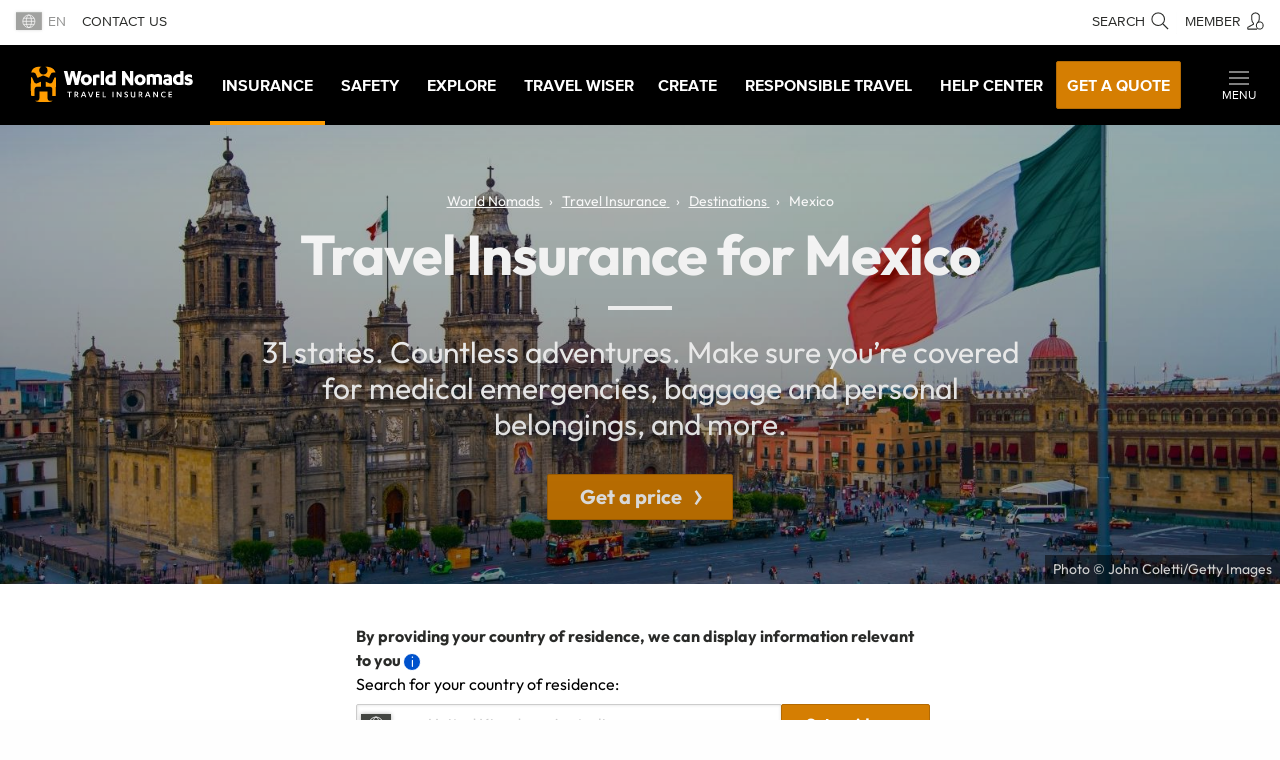

--- FILE ---
content_type: text/html; charset=utf-8
request_url: https://www.worldnomads.com/travel-insurance/destinations/mexico
body_size: 51411
content:


<!DOCTYPE html>
<!--[if IE 8]>    <html lang="en-us" class="no-js ie8"> <![endif]-->
<!--[if IE 9]>    <html lang="en-us" class="no-js ie9"> <![endif]-->
<!--[if gt IE 9]><!-->
<html lang="en" class="no-js static detail-drag-and-drop-template contents">
<!--<![endif]-->
<head>
    <meta http-equiv="X-UA-Compatible" content="IE=edge,chrome=1">
    <meta name="classification" content="Travel, Travel Safety, Travel Insurance" />
    <meta name="Rating" content="General" />
    <meta name="distribution" content="Global" />
    <meta name="author" content="World Nomads" />
    <meta name="Copyright" content="Copyright (c) 2004-2026 World Nomads" />
    <meta http-equiv="imagetoolbar" content="no" />
    <meta name="MSSmartTagsPreventParsing" content="true" />
    <meta name="revisit-after" content="5 Days" />
    <meta name="doc-class" content="Living Document" />
    <meta charset="utf-8" />
    <meta http-equiv="content-type" content="text/html; charset=UTF-8" />
    <meta name="viewport" content="width=device-width, initial-scale=1">
    <link href="https://media.worldnomads.com/favicon.png" rel="icon" />


                <link rel="canonical" href="https://www.worldnomads.com/travel-insurance/destinations/mexico" />


    <!--GA4 code -->
    <script type="text/javascript">
        // Return the appropriate cookie domain for a given hostname
        function cookieDomainForHostname(hostname) {
            const knownRootDomains = ['worldnomads.com'];
            const knownRootDomain = knownRootDomains.find((domain) =>
                hostname.endsWith(domain)
            );
            return knownRootDomain
                ? `.${knownRootDomain}`
                : hostname.replace(/^(www|service)/, '');
        }
        window.wng = {
            production: /(^|\.)worldnomads\.com$/.test(window.location.hostname),
        };
        (function (w, d, s, l, i) {
            w[l] = w[l] || [];
            w[l].push({ 'gtm.start': new Date().getTime(), event: 'gtm.js' });
            var f = d.getElementsByTagName(s)[0],
                j = d.createElement(s),
                dl = l != 'dataLayer' ? '&l=' + l : '';
            j.async = true;
            j.src = 'https://www.googletagmanager.com/gtm.js?id=' + i + dl;
            f.parentNode.insertBefore(j, f);
        })(
            window,
            document,
            'script',
            'dataLayer',
            /** GTM_CODE */ 'GTM-NB4DJG' /***/
        );
        // Setup GA4 GTag.js Tracking Code
        // Load gtag.js asynchronously
        (function (i, s, o, g, r, a, m) {
            (i[r] =
                i[r] ||
                function () {
                    (i[r].q = i[r].q || []).push(arguments);
                }),
                (i[r].l = 1 * new Date());
            (a = s.createElement(o)), (m = s.getElementsByTagName(o)[0]);
            (a.async = 1), (a.src = g), m.parentNode.insertBefore(a, m);
        })(
            window,
            document,
            'script',
            'https://www.googletagmanager.com/gtag/js?id=' +
              /** GA4_TRACKING_CODE */ '&#39;G-2ZJ01FKX02&#39;' /***/,
            'gtag'
        );
        window.dataLayer = window.dataLayer || [];
        function gtag() {
            dataLayer.push(arguments);
        }
        // Initialize gtag.js
        gtag('js', new Date());
        gtag('config', /** GA4_TRACKING_CODE */ '&#39;G-2ZJ01FKX02&#39;' /***/, {
            cookie_domain: this.cookieDomainForHostname(document.location.hostname),
            site_speed_sample_rate: 20,
            allow_google_signals: true,
            linker: true,
            send_page_view: true,
            ad_storage: 'denied',
            analytics_storage: 'denied',
        });
        gtag('set', 'allow_ad_personalization_signals', true);
    </script>
    <!-- end of ga4 code -->
    <!-- Just IE? -->
    <!--[if IE]><link rel="shortcut icon" href="https://media.worldnomads.com/favicon.ico"><![endif]-->

    <title>Mexico Travel Insurance | Emergency Medical Coverage</title>

        <!--[if lt IE 9]> <script type="text/javascript" src="https://brand.worldnomads.com/source/js/js-head-ie8.min.js?20251103"></script> <![endif]-->
        <!--[if (gte IE 9) | (!IE)]><!-->
        <script type="text/javascript" src="https://brand.worldnomads.com/source/js/js-head.min.js?20251103"></script>
        <!--<![endif]-->

    <script src="/Themes/NomadsFoundation/scripts/wng.googleAnalytics.js" type="text/javascript"></script>
    <script src="/Themes/NomadsFoundation/scripts/wng.googleAnalytics.wnSpecificCustomDimensionsOrMetrics.js" type="text/javascript"></script>

    <meta content="Orchard" name="generator" />
<meta content="Whether scuba diving or trekking ancient ruins, you can get travel insurance for medical emergencies, bag theft and more | Get a quote online 24/7." name="description" />
<meta content="Index, Follow" name="robots" />
<link href="https://brand.worldnomads.com/source/wng-wn-styles-1.81.0.min.css" rel="stylesheet" type="text/css" />
<!-- Google Tag Manager -->
<script>(function(w,d,s,l,i){w[l]=w[l]||[];w[l].push({'gtm.start':
new Date().getTime(),event:'gtm.js'});var f=d.getElementsByTagName(s)[0],
j=d.createElement(s),dl=l!='dataLayer'?'&l='+l:'';j.async=true;j.src=
'https://www.googletagmanager.com/gtm.js?id='+i+dl;f.parentNode.insertBefore(j,f);
})(window,document,'script','dataLayer','GTM-NB4DJG');</script>
<!-- End Google Tag Manager -->

                <link rel="alternate" href="https://www.worldnomads.com/travel-insurance/destinations/mexico" hreflang="x-default" />
                            <link rel="alternate" href="https://www.worldnomads.com/usa/travel-insurance/destinations/mexico" hreflang="en-US" />
                            <link rel="alternate" href="https://www.worldnomads.com/uk/travel-insurance/destinations/mexico" hreflang="en-GB" />
                            <link rel="alternate" href="https://www.worldnomads.com/ie/travel-insurance/destinations/mexico" hreflang="en-IE" />
                            <link rel="alternate" href="https://www.worldnomads.com/ca-en/travel-insurance/destinations/mexico" hreflang="en-CA" />
                            <link rel="alternate" href="https://www.worldnomads.com/br-en/travel-insurance/destinations/mexico" hreflang="en-BR" />
                            <link rel="alternate" href="https://www.worldnomads.com/br-pt/seguro-viagem/destinos/mexico" hreflang="pt-BR" />
            <link rel="alternate" href="https://www.worldnomads.com/travel-insurance/destinations/mexico" hreflang="en-AT" />
            <link rel="alternate" href="https://www.worldnomads.com/travel-insurance/destinations/mexico" hreflang="en-BE" />
            <link rel="alternate" href="https://www.worldnomads.com/travel-insurance/destinations/mexico" hreflang="en-BG" />
            <link rel="alternate" href="https://www.worldnomads.com/travel-insurance/destinations/mexico" hreflang="en-HR" />
            <link rel="alternate" href="https://www.worldnomads.com/travel-insurance/destinations/mexico" hreflang="en-CY" />
            <link rel="alternate" href="https://www.worldnomads.com/travel-insurance/destinations/mexico" hreflang="en-CZ" />
            <link rel="alternate" href="https://www.worldnomads.com/travel-insurance/destinations/mexico" hreflang="en-DK" />
            <link rel="alternate" href="https://www.worldnomads.com/travel-insurance/destinations/mexico" hreflang="en-EE" />
            <link rel="alternate" href="https://www.worldnomads.com/travel-insurance/destinations/mexico" hreflang="en-FI" />
            <link rel="alternate" href="https://www.worldnomads.com/travel-insurance/destinations/mexico" hreflang="en-FR" />
            <link rel="alternate" href="https://www.worldnomads.com/travel-insurance/destinations/mexico" hreflang="en-GR" />
            <link rel="alternate" href="https://www.worldnomads.com/travel-insurance/destinations/mexico" hreflang="en-HU" />
            <link rel="alternate" href="https://www.worldnomads.com/travel-insurance/destinations/mexico" hreflang="en-IS" />
            <link rel="alternate" href="https://www.worldnomads.com/travel-insurance/destinations/mexico" hreflang="en-LV" />
            <link rel="alternate" href="https://www.worldnomads.com/travel-insurance/destinations/mexico" hreflang="en-LI" />
            <link rel="alternate" href="https://www.worldnomads.com/travel-insurance/destinations/mexico" hreflang="en-LT" />
            <link rel="alternate" href="https://www.worldnomads.com/travel-insurance/destinations/mexico" hreflang="en-LU" />
            <link rel="alternate" href="https://www.worldnomads.com/travel-insurance/destinations/mexico" hreflang="en-MT" />
            <link rel="alternate" href="https://www.worldnomads.com/travel-insurance/destinations/mexico" hreflang="en-NL" />
            <link rel="alternate" href="https://www.worldnomads.com/travel-insurance/destinations/mexico" hreflang="en-NO" />
            <link rel="alternate" href="https://www.worldnomads.com/travel-insurance/destinations/mexico" hreflang="en-PL" />
            <link rel="alternate" href="https://www.worldnomads.com/travel-insurance/destinations/mexico" hreflang="en-PT" />
            <link rel="alternate" href="https://www.worldnomads.com/travel-insurance/destinations/mexico" hreflang="en-RO" />
            <link rel="alternate" href="https://www.worldnomads.com/travel-insurance/destinations/mexico" hreflang="en-SK" />
            <link rel="alternate" href="https://www.worldnomads.com/travel-insurance/destinations/mexico" hreflang="en-SI" />
            <link rel="alternate" href="https://www.worldnomads.com/travel-insurance/destinations/mexico" hreflang="en-ES" />
            <link rel="alternate" href="https://www.worldnomads.com/travel-insurance/destinations/mexico" hreflang="en-SE" />
            <link rel="alternate" href="https://www.worldnomads.com/row/travel-insurance/destinations/mexico" hreflang="en-AD" />
            <link rel="alternate" href="https://www.worldnomads.com/row/travel-insurance/destinations/mexico" hreflang="en-AQ" />
            <link rel="alternate" href="https://www.worldnomads.com/row/travel-insurance/destinations/mexico" hreflang="en-AR" />
            <link rel="alternate" href="https://www.worldnomads.com/row/travel-insurance/destinations/mexico" hreflang="en-AM" />
            <link rel="alternate" href="https://www.worldnomads.com/row/travel-insurance/destinations/mexico" hreflang="en-AW" />
            <link rel="alternate" href="https://www.worldnomads.com/row/travel-insurance/destinations/mexico" hreflang="en-AZ" />
            <link rel="alternate" href="https://www.worldnomads.com/row/travel-insurance/destinations/mexico" hreflang="en-BS" />
            <link rel="alternate" href="https://www.worldnomads.com/row/travel-insurance/destinations/mexico" hreflang="en-BH" />
            <link rel="alternate" href="https://www.worldnomads.com/row/travel-insurance/destinations/mexico" hreflang="en-BD" />
            <link rel="alternate" href="https://www.worldnomads.com/row/travel-insurance/destinations/mexico" hreflang="en-BB" />
            <link rel="alternate" href="https://www.worldnomads.com/row/travel-insurance/destinations/mexico" hreflang="en-BZ" />
            <link rel="alternate" href="https://www.worldnomads.com/row/travel-insurance/destinations/mexico" hreflang="en-BM" />
            <link rel="alternate" href="https://www.worldnomads.com/row/travel-insurance/destinations/mexico" hreflang="en-BT" />
            <link rel="alternate" href="https://www.worldnomads.com/row/travel-insurance/destinations/mexico" hreflang="en-BO" />
            <link rel="alternate" href="https://www.worldnomads.com/row/travel-insurance/destinations/mexico" hreflang="en-BA" />
            <link rel="alternate" href="https://www.worldnomads.com/row/travel-insurance/destinations/mexico" hreflang="en-BW" />
            <link rel="alternate" href="https://www.worldnomads.com/row/travel-insurance/destinations/mexico" hreflang="en-BN" />
            <link rel="alternate" href="https://www.worldnomads.com/row/travel-insurance/destinations/mexico" hreflang="en-KH" />
            <link rel="alternate" href="https://www.worldnomads.com/row/travel-insurance/destinations/mexico" hreflang="en-CM" />
            <link rel="alternate" href="https://www.worldnomads.com/row/travel-insurance/destinations/mexico" hreflang="en-CL" />
            <link rel="alternate" href="https://www.worldnomads.com/travel-insurance/destinations/mexico" hreflang="en-Cn" />
            <link rel="alternate" href="https://www.worldnomads.com/row/travel-insurance/destinations/mexico" hreflang="en-CO" />
            <link rel="alternate" href="https://www.worldnomads.com/row/travel-insurance/destinations/mexico" hreflang="en-CR" />
            <link rel="alternate" href="https://www.worldnomads.com/row/travel-insurance/destinations/mexico" hreflang="en-CW" />
            <link rel="alternate" href="https://www.worldnomads.com/row/travel-insurance/destinations/mexico" hreflang="en-EC" />
            <link rel="alternate" href="https://www.worldnomads.com/row/travel-insurance/destinations/mexico" hreflang="en-SV" />
            <link rel="alternate" href="https://www.worldnomads.com/row/travel-insurance/destinations/mexico" hreflang="en-FK" />
            <link rel="alternate" href="https://www.worldnomads.com/row/travel-insurance/destinations/mexico" hreflang="en-PF" />
            <link rel="alternate" href="https://www.worldnomads.com/row/travel-insurance/destinations/mexico" hreflang="en-FJ" />
            <link rel="alternate" href="https://www.worldnomads.com/row/travel-insurance/destinations/mexico" hreflang="en-GE" />
            <link rel="alternate" href="https://www.worldnomads.com/row/travel-insurance/destinations/mexico" hreflang="en-GI" />
            <link rel="alternate" href="https://www.worldnomads.com/row/travel-insurance/destinations/mexico" hreflang="en-GL" />
            <link rel="alternate" href="https://www.worldnomads.com/row/travel-insurance/destinations/mexico" hreflang="en-GP" />
            <link rel="alternate" href="https://www.worldnomads.com/row/travel-insurance/destinations/mexico" hreflang="en-GU" />
            <link rel="alternate" href="https://www.worldnomads.com/row/travel-insurance/destinations/mexico" hreflang="en-GT" />
            <link rel="alternate" href="https://www.worldnomads.com/row/travel-insurance/destinations/mexico" hreflang="en-HN" />
            <link rel="alternate" href="https://www.worldnomads.com/row/travel-insurance/destinations/mexico" hreflang="en-HK" />
            <link rel="alternate" href="https://www.worldnomads.com/row/travel-insurance/destinations/mexico" hreflang="en-IN" />
            <link rel="alternate" href="https://www.worldnomads.com/row/travel-insurance/destinations/mexico" hreflang="en-ID" />
            <link rel="alternate" href="https://www.worldnomads.com/row/travel-insurance/destinations/mexico" hreflang="en-IL" />
            <link rel="alternate" href="https://www.worldnomads.com/row/travel-insurance/destinations/mexico" hreflang="en-JM" />
            <link rel="alternate" href="https://www.worldnomads.com/row/travel-insurance/destinations/mexico" hreflang="en-JP" />
            <link rel="alternate" href="https://www.worldnomads.com/row/travel-insurance/destinations/mexico" hreflang="en-KZ" />
            <link rel="alternate" href="https://www.worldnomads.com/row/travel-insurance/destinations/mexico" hreflang="en-KE" />
            <link rel="alternate" href="https://www.worldnomads.com/row/travel-insurance/destinations/mexico" hreflang="en-KW" />
            <link rel="alternate" href="https://www.worldnomads.com/row/travel-insurance/destinations/mexico" hreflang="en-KG" />
            <link rel="alternate" href="https://www.worldnomads.com/row/travel-insurance/destinations/mexico" hreflang="en-LA" />
            <link rel="alternate" href="https://www.worldnomads.com/row/travel-insurance/destinations/mexico" hreflang="en-MO" />
            <link rel="alternate" href="https://www.worldnomads.com/row/travel-insurance/destinations/mexico" hreflang="en-MK" />
            <link rel="alternate" href="https://www.worldnomads.com/row/travel-insurance/destinations/mexico" hreflang="en-MG" />
            <link rel="alternate" href="https://www.worldnomads.com/row/travel-insurance/destinations/mexico" hreflang="en-MY" />
            <link rel="alternate" href="https://www.worldnomads.com/row/travel-insurance/destinations/mexico" hreflang="en-MV" />
            <link rel="alternate" href="https://www.worldnomads.com/row/travel-insurance/destinations/mexico" hreflang="en-MU" />
            <link rel="alternate" href="https://www.worldnomads.com/row/travel-insurance/destinations/mexico" hreflang="en-MX" />
            <link rel="alternate" href="https://www.worldnomads.com/row/travel-insurance/destinations/mexico" hreflang="en-MD" />
            <link rel="alternate" href="https://www.worldnomads.com/row/travel-insurance/destinations/mexico" hreflang="en-MC" />
            <link rel="alternate" href="https://www.worldnomads.com/row/travel-insurance/destinations/mexico" hreflang="en-MN" />
            <link rel="alternate" href="https://www.worldnomads.com/row/travel-insurance/destinations/mexico" hreflang="en-ME" />
            <link rel="alternate" href="https://www.worldnomads.com/row/travel-insurance/destinations/mexico" hreflang="en-MA" />
            <link rel="alternate" href="https://www.worldnomads.com/row/travel-insurance/destinations/mexico" hreflang="en-NP" />
            <link rel="alternate" href="https://www.worldnomads.com/row/travel-insurance/destinations/mexico" hreflang="en-NC" />
            <link rel="alternate" href="https://www.worldnomads.com/row/travel-insurance/destinations/mexico" hreflang="en-NI" />
            <link rel="alternate" href="https://www.worldnomads.com/row/travel-insurance/destinations/mexico" hreflang="en-OM" />
            <link rel="alternate" href="https://www.worldnomads.com/row/travel-insurance/destinations/mexico" hreflang="en-PK" />
            <link rel="alternate" href="https://www.worldnomads.com/row/travel-insurance/destinations/mexico" hreflang="en-PW" />
            <link rel="alternate" href="https://www.worldnomads.com/row/travel-insurance/destinations/mexico" hreflang="en-PA" />
            <link rel="alternate" href="https://www.worldnomads.com/row/travel-insurance/destinations/mexico" hreflang="en-PG" />
            <link rel="alternate" href="https://www.worldnomads.com/row/travel-insurance/destinations/mexico" hreflang="en-PY" />
            <link rel="alternate" href="https://www.worldnomads.com/row/travel-insurance/destinations/mexico" hreflang="en-PE" />
            <link rel="alternate" href="https://www.worldnomads.com/travel-insurance/destinations/mexico" hreflang="en-PH" />
            <link rel="alternate" href="https://www.worldnomads.com/row/travel-insurance/destinations/mexico" hreflang="en-QA" />
            <link rel="alternate" href="https://www.worldnomads.com/row/travel-insurance/destinations/mexico" hreflang="en-RU" />
            <link rel="alternate" href="https://www.worldnomads.com/row/travel-insurance/destinations/mexico" hreflang="en-WS" />
            <link rel="alternate" href="https://www.worldnomads.com/row/travel-insurance/destinations/mexico" hreflang="en-SM" />
            <link rel="alternate" href="https://www.worldnomads.com/row/travel-insurance/destinations/mexico" hreflang="en-SA" />
            <link rel="alternate" href="https://www.worldnomads.com/row/travel-insurance/destinations/mexico" hreflang="en-SG" />
            <link rel="alternate" href="https://www.worldnomads.com/row/travel-insurance/destinations/mexico" hreflang="en-MF" />
            <link rel="alternate" href="https://www.worldnomads.com/row/travel-insurance/destinations/mexico" hreflang="en-RS" />
            <link rel="alternate" href="https://www.worldnomads.com/row/travel-insurance/destinations/mexico" hreflang="en-SX" />
            <link rel="alternate" href="https://www.worldnomads.com/row/travel-insurance/destinations/mexico" hreflang="en-SB" />
            <link rel="alternate" href="https://www.worldnomads.com/row/travel-insurance/destinations/mexico" hreflang="en-ZA" />
            <link rel="alternate" href="https://www.worldnomads.com/row/travel-insurance/destinations/mexico" hreflang="en-KR" />
            <link rel="alternate" href="https://www.worldnomads.com/row/travel-insurance/destinations/mexico" hreflang="en-LK" />
            <link rel="alternate" href="https://www.worldnomads.com/row/travel-insurance/destinations/mexico" hreflang="en-CH" />
            <link rel="alternate" href="https://www.worldnomads.com/row/travel-insurance/destinations/mexico" hreflang="en-TW" />
            <link rel="alternate" href="https://www.worldnomads.com/row/travel-insurance/destinations/mexico" hreflang="en-TJ" />
            <link rel="alternate" href="https://www.worldnomads.com/row/travel-insurance/destinations/mexico" hreflang="en-TH" />
            <link rel="alternate" href="https://www.worldnomads.com/row/travel-insurance/destinations/mexico" hreflang="en-TO" />
            <link rel="alternate" href="https://www.worldnomads.com/row/travel-insurance/destinations/mexico" hreflang="en-TT" />
            <link rel="alternate" href="https://www.worldnomads.com/row/travel-insurance/destinations/mexico" hreflang="en-TR" />
            <link rel="alternate" href="https://www.worldnomads.com/row/travel-insurance/destinations/mexico" hreflang="en-TM" />
            <link rel="alternate" href="https://www.worldnomads.com/row/travel-insurance/destinations/mexico" hreflang="en-TM" />
            <link rel="alternate" href="https://www.worldnomads.com/row/travel-insurance/destinations/mexico" hreflang="en-AE" />
            <link rel="alternate" href="https://www.worldnomads.com/row/travel-insurance/destinations/mexico" hreflang="en-UY" />
            <link rel="alternate" href="https://www.worldnomads.com/row/travel-insurance/destinations/mexico" hreflang="en-UZ" />
            <link rel="alternate" href="https://www.worldnomads.com/row/travel-insurance/destinations/mexico" hreflang="en-VU" />
            <link rel="alternate" href="https://www.worldnomads.com/row/travel-insurance/destinations/mexico" hreflang="en-VN" />
            <link rel="alternate" href="https://www.worldnomads.com/row/travel-insurance/destinations/mexico" hreflang="en-VN" />

        <!-- SwiftType Metatags -->
            <meta class="swiftype" name="typeOfContent" data-type="string" content="Editorial" />
            <meta class="swiftype" name="articleType" data-type="string" content="Article, Insurance" />
            <meta class="swiftype" name="travelLifeCycleStage" data-type="string" content="Booking, Dreaming, Planning, Pre-trip, Sharing, Travelling" />
            <meta class="swiftype" name="description" data-type="string" content="Whether scuba diving or trekking ancient ruins, you can get travel insurance for&#160;medical emergencies, bag theft and more | Get a quote online 24/7." />



<!-- Start cookieyes banner --> 
<script id="cookieyes" type="text/javascript" src="https://cdn-cookieyes.com/client_data/c1a25bfb1cd73aa8effdbb31/script.js"></script> 
<!-- End cookieyes banner -->
<script src="https://cdn-pci.optimizely.com/js/25403580078.js"></script>
    <meta property="og:title" content="Travel Insurance for Mexico">
        <meta property="og:image" content="https://media.worldnomads.com/travelinsurance/destinations/wn-ti-destinations-mexico-hero-3.jpg">
    <meta property="og:url" content="https://www.worldnomads.com/travel-insurance/destinations/mexico">
    <meta property=”og:type” content=”website” />
    <style>

    .Hero-media {
        background-image: url('https://media.worldnomads.com/travelinsurance/destinations/wn-ti-destinations-mexico-hero-3.jpg');
        overflow: hidden;
    }

    video, .Hero-video {
        min-width: 100%;
        min-height: 100%;
    }

    .heroOverlayImage {
        z-index: 99;
        margin: 3.5rem auto;
    }
    @media (max-width: 640px) {
        .Hero-media{
            background-image: url('https://media.worldnomads.com/travelinsurance/destinations/wn-ti-destinations-mexico-hero-3.jpg');
        }

        .Footer {
            z-index: 10;
        }
    }

    #countryOfResidence {
        margin: auto;
    }

    .Sheepgate {
        border-bottom: 3px black solid;
        max-width: 100%;
        position: -webkit-sticky;
        position: sticky;
        top: 0 !important;
        background-color: white;
        z-index: 10;
    }

    .Sheepgate-button {
        position: absolute;
        right: -6px;
        bottom: 0px;
        top: 0px;
        height: 100%;
    }

    #overlay-section {
        width: 100%;
        background: linear-gradient(to top, rgba(0, 0, 0, 1) 70%, rgba(0, 0, 0, 0));
        z-index: 9;
        height: 100%;
        position: absolute;
        top: 0px;
        bottom: 0px;
        right: 0px;
    }

    .set-country-aus {
        cursor: pointer;
    }

    .Sheepgate-button {
        height: 40px !important
    }
    </style>

        <link rel="stylesheet" href="https://www.worldnomads.com/travel-insurance/quote/embedded-qqc.css" />



    <script>
        // TODO: Update module to do this so that it isn't hardcoded into every environment.
        if (typeof wng !== 'undefined') {
            wng.googleAnalytics('UA-177811-32', 'GTM-NB4DJG');
        }
    </script>

    <link rel="stylesheet" type="text/css" href="https://components.worldnomads.com/v0.44.2/styles/friendly.css" />



</head>
<body class="">
    <script type="text/javascript">
window.WnComponents = window.WnComponents || {};
WnComponents.nav = WnComponents.nav || {};
WnComponents.nav.canonical = WnComponents.nav.canonical || {};
WnComponents.nav.urls = WnComponents.nav.urls || {};
WnComponents.nav.canonical['/travel-insurance'] = WnComponents.nav.canonical['/travel-insurance'] || [];
WnComponents.nav.canonical['/travel-insurance'].push({
    regex: /^(de-DE|de-CH)$/,
    href: 'https://www.worldnomads.com/eu/travel-insurance'
});
WnComponents.nav.urls['https://www.worldnomads.com/eu/travel-insurance'] = WnComponents.nav.canonical['/travel-insurance'];
WnComponents.nav.canonical['/travel-insurance/whats-covered'] = WnComponents.nav.canonical['/travel-insurance/whats-covered'] || [];
WnComponents.nav.canonical['/travel-insurance/whats-covered'].push({
    regex: /^de-DE$/,
    href: 'https://www.worldnomads.com/eu/travel-insurance/whats-covered'
});
WnComponents.nav.urls['https://www.worldnomads.com/eu/travel-insurance/whats-covered'] = WnComponents.nav.canonical['/travel-insurance/whats-covered'];
WnComponents.nav.canonical['/travel-insurance/what-to-do'] = WnComponents.nav.canonical['/travel-insurance/what-to-do'] || [];
WnComponents.nav.canonical['/travel-insurance/what-to-do'].push({
    regex: /^de-DE$/,
    href: 'https://www.worldnomads.com/eu/travel-insurance/what-to-do'
});
WnComponents.nav.urls['https://www.worldnomads.com/eu/travel-insurance/what-to-do'] = WnComponents.nav.canonical['/travel-insurance/what-to-do'];
WnComponents.nav.canonical['/travel-insurance/why-buy'] = WnComponents.nav.canonical['/travel-insurance/why-buy'] || [];
WnComponents.nav.canonical['/travel-insurance/why-buy'].push({
    regex: /^de-DE$/,
    href: 'https://www.worldnomads.com/eu/travel-insurance/why-buy'
});
WnComponents.nav.urls['https://www.worldnomads.com/eu/travel-insurance/why-buy'] = WnComponents.nav.canonical['/travel-insurance/why-buy'];
WnComponents.nav.canonical['/travel-insurance/activities'] = WnComponents.nav.canonical['/travel-insurance/activities'] || [];
WnComponents.nav.canonical['/travel-insurance/activities'].push({
    regex: /^de-DE$/,
    href: 'https://www.worldnomads.com/eu/travel-insurance/activities'
});
WnComponents.nav.urls['https://www.worldnomads.com/eu/travel-insurance/activities'] = WnComponents.nav.canonical['/travel-insurance/activities'];
WnComponents.nav.canonical['/travel-insurance/destinations'] = WnComponents.nav.canonical['/travel-insurance/destinations'] || [];
WnComponents.nav.canonical['/travel-insurance/destinations'].push({
    regex: /^de-DE$/,
    href: 'https://www.worldnomads.com/eu/travel-insurance/destinations'
});
WnComponents.nav.urls['https://www.worldnomads.com/eu/travel-insurance/destinations'] = WnComponents.nav.canonical['/travel-insurance/destinations'];
WnComponents.nav.canonical['/travel-insurance/true-claims'] = WnComponents.nav.canonical['/travel-insurance/true-claims'] || [];
WnComponents.nav.canonical['/travel-insurance/true-claims'].push({
    regex: /^de-DE$/,
    href: 'https://www.worldnomads.com/eu/travel-insurance/true-claims'
});
WnComponents.nav.urls['https://www.worldnomads.com/eu/travel-insurance/true-claims'] = WnComponents.nav.canonical['/travel-insurance/true-claims'];
WnComponents.nav.canonical['/travel-insurance/claim-online'] = WnComponents.nav.canonical['/travel-insurance/claim-online'] || [];
WnComponents.nav.canonical['/travel-insurance/claim-online'].push({
    regex: /^de-DE$/,
    href: 'https://www.worldnomads.com/eu/travel-insurance/claim-online'
});
WnComponents.nav.urls['https://www.worldnomads.com/eu/travel-insurance/claim-online'] = WnComponents.nav.canonical['/travel-insurance/claim-online'];
WnComponents.nav.canonical['/travel-insurance/get-a-quote'] = WnComponents.nav.canonical['/travel-insurance/get-a-quote'] || [];
WnComponents.nav.canonical['/travel-insurance/get-a-quote'].push({
    regex: /^de-DE$/,
    href: 'https://www.worldnomads.com/eu/travel-insurance/get-a-quote'
});
WnComponents.nav.urls['https://www.worldnomads.com/eu/travel-insurance/get-a-quote'] = WnComponents.nav.canonical['/travel-insurance/get-a-quote'];
WnComponents.nav.canonical['/travel-insurance'] = WnComponents.nav.canonical['/travel-insurance'] || [];
WnComponents.nav.canonical['/travel-insurance'].push({
    regex: /^es-ES$/,
    href: 'https://www.worldnomads.com/eu/travel-insurance'
});
WnComponents.nav.urls['https://www.worldnomads.com/eu/travel-insurance'] = WnComponents.nav.canonical['/travel-insurance'];
WnComponents.nav.canonical['/travel-insurance/whats-covered'] = WnComponents.nav.canonical['/travel-insurance/whats-covered'] || [];
WnComponents.nav.canonical['/travel-insurance/whats-covered'].push({
    regex: /^es-ES$/,
    href: 'https://www.worldnomads.com/eu/travel-insurance/whats-covered'
});
WnComponents.nav.urls['https://www.worldnomads.com/eu/travel-insurance/whats-covered'] = WnComponents.nav.canonical['/travel-insurance/whats-covered'];
WnComponents.nav.canonical['/travel-insurance/what-to-do'] = WnComponents.nav.canonical['/travel-insurance/what-to-do'] || [];
WnComponents.nav.canonical['/travel-insurance/what-to-do'].push({
    regex: /^es-ES$/,
    href: 'https://www.worldnomads.com/eu/travel-insurance/what-to-do'
});
WnComponents.nav.urls['https://www.worldnomads.com/eu/travel-insurance/what-to-do'] = WnComponents.nav.canonical['/travel-insurance/what-to-do'];
WnComponents.nav.canonical['/travel-insurance/why-buy'] = WnComponents.nav.canonical['/travel-insurance/why-buy'] || [];
WnComponents.nav.canonical['/travel-insurance/why-buy'].push({
    regex: /^es-ES$/,
    href: 'https://www.worldnomads.com/eu/travel-insurance/why-buy'
});
WnComponents.nav.urls['https://www.worldnomads.com/eu/travel-insurance/why-buy'] = WnComponents.nav.canonical['/travel-insurance/why-buy'];
WnComponents.nav.canonical['/travel-insurance/activities'] = WnComponents.nav.canonical['/travel-insurance/activities'] || [];
WnComponents.nav.canonical['/travel-insurance/activities'].push({
    regex: /^es-ES$/,
    href: 'https://www.worldnomads.com/eu/travel-insurance/activities'
});
WnComponents.nav.urls['https://www.worldnomads.com/eu/travel-insurance/activities'] = WnComponents.nav.canonical['/travel-insurance/activities'];
WnComponents.nav.canonical['/travel-insurance/destinations'] = WnComponents.nav.canonical['/travel-insurance/destinations'] || [];
WnComponents.nav.canonical['/travel-insurance/destinations'].push({
    regex: /^es-ES$/,
    href: 'https://www.worldnomads.com/eu/travel-insurance/destinations'
});
WnComponents.nav.urls['https://www.worldnomads.com/eu/travel-insurance/destinations'] = WnComponents.nav.canonical['/travel-insurance/destinations'];
WnComponents.nav.canonical['/travel-insurance/true-claims'] = WnComponents.nav.canonical['/travel-insurance/true-claims'] || [];
WnComponents.nav.canonical['/travel-insurance/true-claims'].push({
    regex: /^es-ES$/,
    href: 'https://www.worldnomads.com/eu/travel-insurance/true-claims'
});
WnComponents.nav.urls['https://www.worldnomads.com/eu/travel-insurance/true-claims'] = WnComponents.nav.canonical['/travel-insurance/true-claims'];
WnComponents.nav.canonical['/travel-insurance/claim-online'] = WnComponents.nav.canonical['/travel-insurance/claim-online'] || [];
WnComponents.nav.canonical['/travel-insurance/claim-online'].push({
    regex: /^es-ES$/,
    href: 'https://www.worldnomads.com/eu/travel-insurance/claim-online'
});
WnComponents.nav.urls['https://www.worldnomads.com/eu/travel-insurance/claim-online'] = WnComponents.nav.canonical['/travel-insurance/claim-online'];
WnComponents.nav.canonical['/travel-insurance/get-a-quote'] = WnComponents.nav.canonical['/travel-insurance/get-a-quote'] || [];
WnComponents.nav.canonical['/travel-insurance/get-a-quote'].push({
    regex: /^es-ES$/,
    href: 'https://www.worldnomads.com/eu/travel-insurance/get-a-quote'
});
WnComponents.nav.urls['https://www.worldnomads.com/eu/travel-insurance/get-a-quote'] = WnComponents.nav.canonical['/travel-insurance/get-a-quote'];
WnComponents.nav.canonical['/travel-insurance'] = WnComponents.nav.canonical['/travel-insurance'] || [];
WnComponents.nav.canonical['/travel-insurance'].push({
    regex: /^es-MX$/,
    href: 'https://www.worldnomads.com/row/travel-insurance'
});
WnComponents.nav.urls['https://www.worldnomads.com/row/travel-insurance'] = WnComponents.nav.canonical['/travel-insurance'];
WnComponents.nav.canonical['/travel-insurance/whats-covered'] = WnComponents.nav.canonical['/travel-insurance/whats-covered'] || [];
WnComponents.nav.canonical['/travel-insurance/whats-covered'].push({
    regex: /^es-MX$/,
    href: 'https://www.worldnomads.com/row/travel-insurance/whats-covered'
});
WnComponents.nav.urls['https://www.worldnomads.com/row/travel-insurance/whats-covered'] = WnComponents.nav.canonical['/travel-insurance/whats-covered'];
WnComponents.nav.canonical['/travel-insurance/what-to-do'] = WnComponents.nav.canonical['/travel-insurance/what-to-do'] || [];
WnComponents.nav.canonical['/travel-insurance/what-to-do'].push({
    regex: /^es-MX$/,
    href: 'https://www.worldnomads.com/row/travel-insurance/what-to-do'
});
WnComponents.nav.urls['https://www.worldnomads.com/row/travel-insurance/what-to-do'] = WnComponents.nav.canonical['/travel-insurance/what-to-do'];
WnComponents.nav.canonical['/travel-insurance/why-buy'] = WnComponents.nav.canonical['/travel-insurance/why-buy'] || [];
WnComponents.nav.canonical['/travel-insurance/why-buy'].push({
    regex: /^es-MX$/,
    href: 'https://www.worldnomads.com/row/travel-insurance/why-buy'
});
WnComponents.nav.urls['https://www.worldnomads.com/row/travel-insurance/why-buy'] = WnComponents.nav.canonical['/travel-insurance/why-buy'];
WnComponents.nav.canonical['/travel-insurance/activities'] = WnComponents.nav.canonical['/travel-insurance/activities'] || [];
WnComponents.nav.canonical['/travel-insurance/activities'].push({
    regex: /^es-MX$/,
    href: 'https://www.worldnomads.com/row/travel-insurance/activities'
});
WnComponents.nav.urls['https://www.worldnomads.com/row/travel-insurance/activities'] = WnComponents.nav.canonical['/travel-insurance/activities'];
WnComponents.nav.canonical['/travel-insurance/destinations'] = WnComponents.nav.canonical['/travel-insurance/destinations'] || [];
WnComponents.nav.canonical['/travel-insurance/destinations'].push({
    regex: /^es-MX$/,
    href: 'https://www.worldnomads.com/row/travel-insurance/destinations'
});
WnComponents.nav.urls['https://www.worldnomads.com/row/travel-insurance/destinations'] = WnComponents.nav.canonical['/travel-insurance/destinations'];
WnComponents.nav.canonical['/travel-insurance/true-claims'] = WnComponents.nav.canonical['/travel-insurance/true-claims'] || [];
WnComponents.nav.canonical['/travel-insurance/true-claims'].push({
    regex: /^es-MX$/,
    href: 'https://www.worldnomads.com/row/travel-insurance/true-claims'
});
WnComponents.nav.urls['https://www.worldnomads.com/row/travel-insurance/true-claims'] = WnComponents.nav.canonical['/travel-insurance/true-claims'];
WnComponents.nav.canonical['/travel-insurance/claim-online'] = WnComponents.nav.canonical['/travel-insurance/claim-online'] || [];
WnComponents.nav.canonical['/travel-insurance/claim-online'].push({
    regex: /^es-MX$/,
    href: 'https://www.worldnomads.com/row/travel-insurance/claim-online'
});
WnComponents.nav.urls['https://www.worldnomads.com/row/travel-insurance/claim-online'] = WnComponents.nav.canonical['/travel-insurance/claim-online'];
WnComponents.nav.canonical['/travel-insurance/get-a-quote'] = WnComponents.nav.canonical['/travel-insurance/get-a-quote'] || [];
WnComponents.nav.canonical['/travel-insurance/get-a-quote'].push({
    regex: /^es-MX$/,
    href: 'https://www.worldnomads.com/row/travel-insurance/get-a-quote'
});
WnComponents.nav.urls['https://www.worldnomads.com/row/travel-insurance/get-a-quote'] = WnComponents.nav.canonical['/travel-insurance/get-a-quote'];
WnComponents.nav.canonical['/travel-insurance'] = WnComponents.nav.canonical['/travel-insurance'] || [];
WnComponents.nav.canonical['/travel-insurance'].push({
    regex: /^(fr-FR|fr-BE|fr-CH)$/,
    href: 'https://www.worldnomads.com/eu/travel-insurance'
});
WnComponents.nav.urls['https://www.worldnomads.com/eu/travel-insurance'] = WnComponents.nav.canonical['/travel-insurance'];
WnComponents.nav.canonical['/travel-insurance/whats-covered'] = WnComponents.nav.canonical['/travel-insurance/whats-covered'] || [];
WnComponents.nav.canonical['/travel-insurance/whats-covered'].push({
    regex: /^fr-EU$/,
    href: 'https://www.worldnomads.com/eu/travel-insurance/whats-covered'
});
WnComponents.nav.urls['https://www.worldnomads.com/eu/travel-insurance/whats-covered'] = WnComponents.nav.canonical['/travel-insurance/whats-covered'];
WnComponents.nav.canonical['/travel-insurance/what-to-do'] = WnComponents.nav.canonical['/travel-insurance/what-to-do'] || [];
WnComponents.nav.canonical['/travel-insurance/what-to-do'].push({
    regex: /^fr-EU$/,
    href: 'https://www.worldnomads.com/eu/travel-insurance/what-to-do'
});
WnComponents.nav.urls['https://www.worldnomads.com/eu/travel-insurance/what-to-do'] = WnComponents.nav.canonical['/travel-insurance/what-to-do'];
WnComponents.nav.canonical['/travel-insurance/why-buy'] = WnComponents.nav.canonical['/travel-insurance/why-buy'] || [];
WnComponents.nav.canonical['/travel-insurance/why-buy'].push({
    regex: /^fr-EU$/,
    href: 'https://www.worldnomads.com/eu/travel-insurance/why-buy'
});
WnComponents.nav.urls['https://www.worldnomads.com/eu/travel-insurance/why-buy'] = WnComponents.nav.canonical['/travel-insurance/why-buy'];
WnComponents.nav.canonical['/travel-insurance/activities'] = WnComponents.nav.canonical['/travel-insurance/activities'] || [];
WnComponents.nav.canonical['/travel-insurance/activities'].push({
    regex: /^fr-EU$/,
    href: 'https://www.worldnomads.com/eu/travel-insurance/activities'
});
WnComponents.nav.urls['https://www.worldnomads.com/eu/travel-insurance/activities'] = WnComponents.nav.canonical['/travel-insurance/activities'];
WnComponents.nav.canonical['/travel-insurance/destinations'] = WnComponents.nav.canonical['/travel-insurance/destinations'] || [];
WnComponents.nav.canonical['/travel-insurance/destinations'].push({
    regex: /^fr-EU$/,
    href: 'https://www.worldnomads.com/eu/travel-insurance/destinations'
});
WnComponents.nav.urls['https://www.worldnomads.com/eu/travel-insurance/destinations'] = WnComponents.nav.canonical['/travel-insurance/destinations'];
WnComponents.nav.canonical['/travel-insurance/true-claims'] = WnComponents.nav.canonical['/travel-insurance/true-claims'] || [];
WnComponents.nav.canonical['/travel-insurance/true-claims'].push({
    regex: /^fr-EU$/,
    href: 'https://www.worldnomads.com/eu/travel-insurance/true-claims'
});
WnComponents.nav.urls['https://www.worldnomads.com/eu/travel-insurance/true-claims'] = WnComponents.nav.canonical['/travel-insurance/true-claims'];
WnComponents.nav.canonical['/travel-insurance/claim-online'] = WnComponents.nav.canonical['/travel-insurance/claim-online'] || [];
WnComponents.nav.canonical['/travel-insurance/claim-online'].push({
    regex: /^fr-EU$/,
    href: 'https://www.worldnomads.com/eu/travel-insurance/claim-online'
});
WnComponents.nav.urls['https://www.worldnomads.com/eu/travel-insurance/claim-online'] = WnComponents.nav.canonical['/travel-insurance/claim-online'];
WnComponents.nav.canonical['/travel-insurance/get-a-quote'] = WnComponents.nav.canonical['/travel-insurance/get-a-quote'] || [];
WnComponents.nav.canonical['/travel-insurance/get-a-quote'].push({
    regex: /^fr-EU$/,
    href: 'https://www.worldnomads.com/eu/travel-insurance/get-a-quote'
});
WnComponents.nav.urls['https://www.worldnomads.com/eu/travel-insurance/get-a-quote'] = WnComponents.nav.canonical['/travel-insurance/get-a-quote'];
WnComponents.nav.canonical['/travel-insurance'] = WnComponents.nav.canonical['/travel-insurance'] || [];
WnComponents.nav.canonical['/travel-insurance'].push({
    regex: /^(it-IT|it-CH)$/,
    href: 'https://www.worldnomads.com/eu/travel-insurance'
});
WnComponents.nav.urls['https://www.worldnomads.com/eu/travel-insurance'] = WnComponents.nav.canonical['/travel-insurance'];
WnComponents.nav.canonical['/travel-insurance/whats-covered'] = WnComponents.nav.canonical['/travel-insurance/whats-covered'] || [];
WnComponents.nav.canonical['/travel-insurance/whats-covered'].push({
    regex: /^it-IT$/,
    href: 'https://www.worldnomads.com/eu/travel-insurance/whats-covered'
});
WnComponents.nav.urls['https://www.worldnomads.com/eu/travel-insurance/whats-covered'] = WnComponents.nav.canonical['/travel-insurance/whats-covered'];
WnComponents.nav.canonical['/travel-insurance/what-to-do'] = WnComponents.nav.canonical['/travel-insurance/what-to-do'] || [];
WnComponents.nav.canonical['/travel-insurance/what-to-do'].push({
    regex: /^it-IT$/,
    href: 'https://www.worldnomads.com/eu/travel-insurance/what-to-do'
});
WnComponents.nav.urls['https://www.worldnomads.com/eu/travel-insurance/what-to-do'] = WnComponents.nav.canonical['/travel-insurance/what-to-do'];
WnComponents.nav.canonical['/travel-insurance/why-buy'] = WnComponents.nav.canonical['/travel-insurance/why-buy'] || [];
WnComponents.nav.canonical['/travel-insurance/why-buy'].push({
    regex: /^it-IT$/,
    href: 'https://www.worldnomads.com/eu/travel-insurance/why-buy'
});
WnComponents.nav.urls['https://www.worldnomads.com/eu/travel-insurance/why-buy'] = WnComponents.nav.canonical['/travel-insurance/why-buy'];
WnComponents.nav.canonical['/travel-insurance/activities'] = WnComponents.nav.canonical['/travel-insurance/activities'] || [];
WnComponents.nav.canonical['/travel-insurance/activities'].push({
    regex: /^it-IT$/,
    href: 'https://www.worldnomads.com/eu/travel-insurance/activities'
});
WnComponents.nav.urls['https://www.worldnomads.com/eu/travel-insurance/activities'] = WnComponents.nav.canonical['/travel-insurance/activities'];
WnComponents.nav.canonical['/travel-insurance/destinations'] = WnComponents.nav.canonical['/travel-insurance/destinations'] || [];
WnComponents.nav.canonical['/travel-insurance/destinations'].push({
    regex: /^it-IT$/,
    href: 'https://www.worldnomads.com/eu/travel-insurance/destinations'
});
WnComponents.nav.urls['https://www.worldnomads.com/eu/travel-insurance/destinations'] = WnComponents.nav.canonical['/travel-insurance/destinations'];
WnComponents.nav.canonical['/travel-insurance/true-claims'] = WnComponents.nav.canonical['/travel-insurance/true-claims'] || [];
WnComponents.nav.canonical['/travel-insurance/true-claims'].push({
    regex: /^it-IT$/,
    href: 'https://www.worldnomads.com/eu/travel-insurance/true-claims'
});
WnComponents.nav.urls['https://www.worldnomads.com/eu/travel-insurance/true-claims'] = WnComponents.nav.canonical['/travel-insurance/true-claims'];
WnComponents.nav.canonical['/travel-insurance/claim-online'] = WnComponents.nav.canonical['/travel-insurance/claim-online'] || [];
WnComponents.nav.canonical['/travel-insurance/claim-online'].push({
    regex: /^it-IT$/,
    href: 'https://www.worldnomads.com/eu/travel-insurance/claim-online'
});
WnComponents.nav.urls['https://www.worldnomads.com/eu/travel-insurance/claim-online'] = WnComponents.nav.canonical['/travel-insurance/claim-online'];
WnComponents.nav.canonical['/travel-insurance/get-a-quote'] = WnComponents.nav.canonical['/travel-insurance/get-a-quote'] || [];
WnComponents.nav.canonical['/travel-insurance/get-a-quote'].push({
    regex: /^it-IT$/,
    href: 'https://www.worldnomads.com/eu/travel-insurance/get-a-quote'
});
WnComponents.nav.urls['https://www.worldnomads.com/eu/travel-insurance/get-a-quote'] = WnComponents.nav.canonical['/travel-insurance/get-a-quote'];
WnComponents.nav.canonical['/travel-insurance'] = WnComponents.nav.canonical['/travel-insurance'] || [];
WnComponents.nav.canonical['/travel-insurance'].push({
    regex: /^pt-BR$/,
    href: 'https://www.worldnomads.com/br-pt/seguro-viagem'
});
WnComponents.nav.urls['https://www.worldnomads.com/br-pt/seguro-viagem'] = WnComponents.nav.canonical['/travel-insurance'];
WnComponents.nav.canonical['/travel-insurance/whats-covered'] = WnComponents.nav.canonical['/travel-insurance/whats-covered'] || [];
WnComponents.nav.canonical['/travel-insurance/whats-covered'].push({
    regex: /^pt-BR$/,
    href: 'https://www.worldnomads.com/br-pt/seguro-viagem/o-que-esta-coberto'
});
WnComponents.nav.urls['https://www.worldnomads.com/br-pt/seguro-viagem/o-que-esta-coberto'] = WnComponents.nav.canonical['/travel-insurance/whats-covered'];
WnComponents.nav.canonical['/travel-insurance/what-to-do'] = WnComponents.nav.canonical['/travel-insurance/what-to-do'] || [];
WnComponents.nav.canonical['/travel-insurance/what-to-do'].push({
    regex: /^pt-BR$/,
    href: 'https://www.worldnomads.com/br-pt/seguro-viagem/o-que-fazer'
});
WnComponents.nav.urls['https://www.worldnomads.com/br-pt/seguro-viagem/o-que-fazer'] = WnComponents.nav.canonical['/travel-insurance/what-to-do'];
WnComponents.nav.canonical['/travel-insurance/why-buy'] = WnComponents.nav.canonical['/travel-insurance/why-buy'] || [];
WnComponents.nav.canonical['/travel-insurance/why-buy'].push({
    regex: /^pt-BR$/,
    href: 'https://www.worldnomads.com/br-pt/seguro-viagem/por-que-comprar'
});
WnComponents.nav.urls['https://www.worldnomads.com/br-pt/seguro-viagem/por-que-comprar'] = WnComponents.nav.canonical['/travel-insurance/why-buy'];
WnComponents.nav.canonical['/travel-insurance/activities'] = WnComponents.nav.canonical['/travel-insurance/activities'] || [];
WnComponents.nav.canonical['/travel-insurance/activities'].push({
    regex: /^pt-BR$/,
    href: 'https://www.worldnomads.com/br-pt/seguro-viagem/atividades'
});
WnComponents.nav.urls['https://www.worldnomads.com/br-pt/seguro-viagem/atividades'] = WnComponents.nav.canonical['/travel-insurance/activities'];
WnComponents.nav.canonical['/travel-insurance/destinations'] = WnComponents.nav.canonical['/travel-insurance/destinations'] || [];
WnComponents.nav.canonical['/travel-insurance/destinations'].push({
    regex: /^pt-BR$/,
    href: 'https://www.worldnomads.com/br-pt/seguro-viagem/destinos'
});
WnComponents.nav.urls['https://www.worldnomads.com/br-pt/seguro-viagem/destinos'] = WnComponents.nav.canonical['/travel-insurance/destinations'];
WnComponents.nav.canonical['/travel-insurance/true-claims'] = WnComponents.nav.canonical['/travel-insurance/true-claims'] || [];
WnComponents.nav.canonical['/travel-insurance/true-claims'].push({
    regex: /^pt-BR$/,
    href: 'https://www.worldnomads.com/br-pt/seguro-viagem/true-claims'
});
WnComponents.nav.urls['https://www.worldnomads.com/br-pt/seguro-viagem/true-claims'] = WnComponents.nav.canonical['/travel-insurance/true-claims'];
WnComponents.nav.canonical['/travel-insurance/claim-online'] = WnComponents.nav.canonical['/travel-insurance/claim-online'] || [];
WnComponents.nav.canonical['/travel-insurance/claim-online'].push({
    regex: /^pt-BR$/,
    href: 'https://www.worldnomads.com/br-pt/seguro-viagem/sinistros-reembolsos-e-indenizacoes'
});
WnComponents.nav.urls['https://www.worldnomads.com/br-pt/seguro-viagem/sinistros-reembolsos-e-indenizacoes'] = WnComponents.nav.canonical['/travel-insurance/claim-online'];
WnComponents.nav.canonical['/travel-insurance/get-a-quote'] = WnComponents.nav.canonical['/travel-insurance/get-a-quote'] || [];
WnComponents.nav.canonical['/travel-insurance/get-a-quote'].push({
    regex: /^pt-BR$/,
    href: 'https://www.worldnomads.com/br-pt/seguro-viagem/faca-uma-cotacao'
});
WnComponents.nav.urls['https://www.worldnomads.com/br-pt/seguro-viagem/faca-uma-cotacao'] = WnComponents.nav.canonical['/travel-insurance/get-a-quote'];
WnComponents.nav.canonical['/travel-insurance'] = WnComponents.nav.canonical['/travel-insurance'] || [];
WnComponents.nav.canonical['/travel-insurance'].push({
    regex: /^en-BR$/,
    href: 'https://www.worldnomads.com/br-en/travel-insurance'
});
WnComponents.nav.urls['https://www.worldnomads.com/br-en/travel-insurance'] = WnComponents.nav.canonical['/travel-insurance'];
WnComponents.nav.canonical['/travel-insurance/whats-covered'] = WnComponents.nav.canonical['/travel-insurance/whats-covered'] || [];
WnComponents.nav.canonical['/travel-insurance/whats-covered'].push({
    regex: /^en-BR$/,
    href: 'https://www.worldnomads.com/br-en/travel-insurance/whats-covered'
});
WnComponents.nav.urls['https://www.worldnomads.com/br-en/travel-insurance/whats-covered'] = WnComponents.nav.canonical['/travel-insurance/whats-covered'];
WnComponents.nav.canonical['/travel-insurance/what-to-do'] = WnComponents.nav.canonical['/travel-insurance/what-to-do'] || [];
WnComponents.nav.canonical['/travel-insurance/what-to-do'].push({
    regex: /^en-BR$/,
    href: 'https://www.worldnomads.com/br-en/travel-insurance/what-to-do'
});
WnComponents.nav.urls['https://www.worldnomads.com/br-en/travel-insurance/what-to-do'] = WnComponents.nav.canonical['/travel-insurance/what-to-do'];
WnComponents.nav.canonical['/travel-insurance/why-buy'] = WnComponents.nav.canonical['/travel-insurance/why-buy'] || [];
WnComponents.nav.canonical['/travel-insurance/why-buy'].push({
    regex: /^en-BR$/,
    href: 'https://www.worldnomads.com/br-en/travel-insurance/why-buy'
});
WnComponents.nav.urls['https://www.worldnomads.com/br-en/travel-insurance/why-buy'] = WnComponents.nav.canonical['/travel-insurance/why-buy'];
WnComponents.nav.canonical['/travel-insurance/activities'] = WnComponents.nav.canonical['/travel-insurance/activities'] || [];
WnComponents.nav.canonical['/travel-insurance/activities'].push({
    regex: /^en-BR$/,
    href: 'https://www.worldnomads.com/br-en/travel-insurance/activities'
});
WnComponents.nav.urls['https://www.worldnomads.com/br-en/travel-insurance/activities'] = WnComponents.nav.canonical['/travel-insurance/activities'];
WnComponents.nav.canonical['/travel-insurance/destinations'] = WnComponents.nav.canonical['/travel-insurance/destinations'] || [];
WnComponents.nav.canonical['/travel-insurance/destinations'].push({
    regex: /^en-BR$/,
    href: 'https://www.worldnomads.com/br-en/travel-insurance/destinations'
});
WnComponents.nav.urls['https://www.worldnomads.com/br-en/travel-insurance/destinations'] = WnComponents.nav.canonical['/travel-insurance/destinations'];
WnComponents.nav.canonical['/travel-insurance/true-claims'] = WnComponents.nav.canonical['/travel-insurance/true-claims'] || [];
WnComponents.nav.canonical['/travel-insurance/true-claims'].push({
    regex: /^en-BR$/,
    href: 'https://www.worldnomads.com/br-en/travel-insurance/true-claims'
});
WnComponents.nav.urls['https://www.worldnomads.com/br-en/travel-insurance/true-claims'] = WnComponents.nav.canonical['/travel-insurance/true-claims'];
WnComponents.nav.canonical['/travel-insurance/claim-online'] = WnComponents.nav.canonical['/travel-insurance/claim-online'] || [];
WnComponents.nav.canonical['/travel-insurance/claim-online'].push({
    regex: /^en-BR$/,
    href: 'https://www.worldnomads.com/br-en/travel-insurance/start-your-claim-online'
});
WnComponents.nav.urls['https://www.worldnomads.com/br-en/travel-insurance/start-your-claim-online'] = WnComponents.nav.canonical['/travel-insurance/claim-online'];
WnComponents.nav.canonical['/travel-insurance/get-a-quote'] = WnComponents.nav.canonical['/travel-insurance/get-a-quote'] || [];
WnComponents.nav.canonical['/travel-insurance/get-a-quote'].push({
    regex: /^en-BR$/,
    href: 'https://www.worldnomads.com/br-en/travel-insurance/get-a-quote'
});
WnComponents.nav.urls['https://www.worldnomads.com/br-en/travel-insurance/get-a-quote'] = WnComponents.nav.canonical['/travel-insurance/get-a-quote'];
WnComponents.nav.canonical['/travel-insurance'] = WnComponents.nav.canonical['/travel-insurance'] || [];
WnComponents.nav.canonical['/travel-insurance'].push({
    regex: /^pt-PT$/,
    href: 'https://www.worldnomads.com/eu/travel-insurance'
});
WnComponents.nav.urls['https://www.worldnomads.com/eu/travel-insurance'] = WnComponents.nav.canonical['/travel-insurance'];
WnComponents.nav.canonical['/travel-insurance/whats-covered'] = WnComponents.nav.canonical['/travel-insurance/whats-covered'] || [];
WnComponents.nav.canonical['/travel-insurance/whats-covered'].push({
    regex: /^pt-PT$/,
    href: 'https://www.worldnomads.com/eu/travel-insurance/whats-covered'
});
WnComponents.nav.urls['https://www.worldnomads.com/eu/travel-insurance/whats-covered'] = WnComponents.nav.canonical['/travel-insurance/whats-covered'];
WnComponents.nav.canonical['/travel-insurance/what-to-do'] = WnComponents.nav.canonical['/travel-insurance/what-to-do'] || [];
WnComponents.nav.canonical['/travel-insurance/what-to-do'].push({
    regex: /^pt-PT$/,
    href: 'https://www.worldnomads.com/eu/travel-insurance/what-to-do'
});
WnComponents.nav.urls['https://www.worldnomads.com/eu/travel-insurance/what-to-do'] = WnComponents.nav.canonical['/travel-insurance/what-to-do'];
WnComponents.nav.canonical['/travel-insurance/why-buy'] = WnComponents.nav.canonical['/travel-insurance/why-buy'] || [];
WnComponents.nav.canonical['/travel-insurance/why-buy'].push({
    regex: /^pt-PT$/,
    href: 'https://www.worldnomads.com/eu/travel-insurance/why-buy'
});
WnComponents.nav.urls['https://www.worldnomads.com/eu/travel-insurance/why-buy'] = WnComponents.nav.canonical['/travel-insurance/why-buy'];
WnComponents.nav.canonical['/travel-insurance/activities'] = WnComponents.nav.canonical['/travel-insurance/activities'] || [];
WnComponents.nav.canonical['/travel-insurance/activities'].push({
    regex: /^pt-PT$/,
    href: 'https://www.worldnomads.com/eu/travel-insurance/activities'
});
WnComponents.nav.urls['https://www.worldnomads.com/eu/travel-insurance/activities'] = WnComponents.nav.canonical['/travel-insurance/activities'];
WnComponents.nav.canonical['/travel-insurance/destinations'] = WnComponents.nav.canonical['/travel-insurance/destinations'] || [];
WnComponents.nav.canonical['/travel-insurance/destinations'].push({
    regex: /^pt-PT$/,
    href: 'https://www.worldnomads.com/eu/travel-insurance/destinations'
});
WnComponents.nav.urls['https://www.worldnomads.com/eu/travel-insurance/destinations'] = WnComponents.nav.canonical['/travel-insurance/destinations'];
WnComponents.nav.canonical['/travel-insurance/true-claims'] = WnComponents.nav.canonical['/travel-insurance/true-claims'] || [];
WnComponents.nav.canonical['/travel-insurance/true-claims'].push({
    regex: /^pt-PT$/,
    href: 'https://www.worldnomads.com/eu/travel-insurance/true-claims'
});
WnComponents.nav.urls['https://www.worldnomads.com/eu/travel-insurance/true-claims'] = WnComponents.nav.canonical['/travel-insurance/true-claims'];
WnComponents.nav.canonical['/travel-insurance/claim-online'] = WnComponents.nav.canonical['/travel-insurance/claim-online'] || [];
WnComponents.nav.canonical['/travel-insurance/claim-online'].push({
    regex: /^pt-PT$/,
    href: 'https://www.worldnomads.com/eu/travel-insurance/claim-online'
});
WnComponents.nav.urls['https://www.worldnomads.com/eu/travel-insurance/claim-online'] = WnComponents.nav.canonical['/travel-insurance/claim-online'];
WnComponents.nav.canonical['/travel-insurance/get-a-quote'] = WnComponents.nav.canonical['/travel-insurance/get-a-quote'] || [];
WnComponents.nav.canonical['/travel-insurance/get-a-quote'].push({
    regex: /^pt-PT$/,
    href: 'https://www.worldnomads.com/eu/travel-insurance/get-a-quote'
});
WnComponents.nav.urls['https://www.worldnomads.com/eu/travel-insurance/get-a-quote'] = WnComponents.nav.canonical['/travel-insurance/get-a-quote'];
WnComponents.nav.canonical['/travel-insurance'] = WnComponents.nav.canonical['/travel-insurance'] || [];
WnComponents.nav.canonical['/travel-insurance'].push({
    regex: /^(en-GB|en-IM)$/,
    href: 'https://www.worldnomads.com/uk/travel-insurance'
});
WnComponents.nav.urls['https://www.worldnomads.com/uk/travel-insurance'] = WnComponents.nav.canonical['/travel-insurance'];
WnComponents.nav.canonical['/travel-insurance/whats-covered'] = WnComponents.nav.canonical['/travel-insurance/whats-covered'] || [];
WnComponents.nav.canonical['/travel-insurance/whats-covered'].push({
    regex: /^en-GB$/,
    href: 'https://www.worldnomads.com/uk/travel-insurance/whats-covered'
});
WnComponents.nav.urls['https://www.worldnomads.com/uk/travel-insurance/whats-covered'] = WnComponents.nav.canonical['/travel-insurance/whats-covered'];
WnComponents.nav.canonical['/travel-insurance/what-to-do'] = WnComponents.nav.canonical['/travel-insurance/what-to-do'] || [];
WnComponents.nav.canonical['/travel-insurance/what-to-do'].push({
    regex: /^en-GB$/,
    href: 'https://www.worldnomads.com/uk/travel-insurance/what-to-do'
});
WnComponents.nav.urls['https://www.worldnomads.com/uk/travel-insurance/what-to-do'] = WnComponents.nav.canonical['/travel-insurance/what-to-do'];
WnComponents.nav.canonical['/travel-insurance/why-buy'] = WnComponents.nav.canonical['/travel-insurance/why-buy'] || [];
WnComponents.nav.canonical['/travel-insurance/why-buy'].push({
    regex: /^en-GB$/,
    href: 'https://www.worldnomads.com/uk/travel-insurance/why-buy'
});
WnComponents.nav.urls['https://www.worldnomads.com/uk/travel-insurance/why-buy'] = WnComponents.nav.canonical['/travel-insurance/why-buy'];
WnComponents.nav.canonical['/travel-insurance/activities'] = WnComponents.nav.canonical['/travel-insurance/activities'] || [];
WnComponents.nav.canonical['/travel-insurance/activities'].push({
    regex: /^en-GB$/,
    href: 'https://www.worldnomads.com/uk/travel-insurance/activities'
});
WnComponents.nav.urls['https://www.worldnomads.com/uk/travel-insurance/activities'] = WnComponents.nav.canonical['/travel-insurance/activities'];
WnComponents.nav.canonical['/travel-insurance/destinations'] = WnComponents.nav.canonical['/travel-insurance/destinations'] || [];
WnComponents.nav.canonical['/travel-insurance/destinations'].push({
    regex: /^en-GB$/,
    href: 'https://www.worldnomads.com/uk/travel-insurance/destinations'
});
WnComponents.nav.urls['https://www.worldnomads.com/uk/travel-insurance/destinations'] = WnComponents.nav.canonical['/travel-insurance/destinations'];
WnComponents.nav.canonical['/travel-insurance/true-claims'] = WnComponents.nav.canonical['/travel-insurance/true-claims'] || [];
WnComponents.nav.canonical['/travel-insurance/true-claims'].push({
    regex: /^en-GB$/,
    href: 'https://www.worldnomads.com/uk/travel-insurance/true-claims'
});
WnComponents.nav.urls['https://www.worldnomads.com/uk/travel-insurance/true-claims'] = WnComponents.nav.canonical['/travel-insurance/true-claims'];
WnComponents.nav.canonical['/travel-insurance/claim-online'] = WnComponents.nav.canonical['/travel-insurance/claim-online'] || [];
WnComponents.nav.canonical['/travel-insurance/claim-online'].push({
    regex: /^en-GB$/,
    href: 'https://www.worldnomads.com/uk/travel-insurance/claim-online'
});
WnComponents.nav.urls['https://www.worldnomads.com/uk/travel-insurance/claim-online'] = WnComponents.nav.canonical['/travel-insurance/claim-online'];
WnComponents.nav.canonical['/travel-insurance/get-a-quote'] = WnComponents.nav.canonical['/travel-insurance/get-a-quote'] || [];
WnComponents.nav.canonical['/travel-insurance/get-a-quote'].push({
    regex: /^en-GB$/,
    href: 'https://www.worldnomads.com/uk/travel-insurance/get-a-quote'
});
WnComponents.nav.urls['https://www.worldnomads.com/uk/travel-insurance/get-a-quote'] = WnComponents.nav.canonical['/travel-insurance/get-a-quote'];
WnComponents.nav.canonical['/travel-insurance'] = WnComponents.nav.canonical['/travel-insurance'] || [];
WnComponents.nav.canonical['/travel-insurance'].push({
    regex: /^en-US$/,
    href: 'https://www.worldnomads.com/usa/travel-insurance'
});
WnComponents.nav.urls['https://www.worldnomads.com/usa/travel-insurance'] = WnComponents.nav.canonical['/travel-insurance'];
WnComponents.nav.canonical['/travel-insurance/whats-covered'] = WnComponents.nav.canonical['/travel-insurance/whats-covered'] || [];
WnComponents.nav.canonical['/travel-insurance/whats-covered'].push({
    regex: /^en-US$/,
    href: 'https://www.worldnomads.com/usa/travel-insurance/whats-covered'
});
WnComponents.nav.urls['https://www.worldnomads.com/usa/travel-insurance/whats-covered'] = WnComponents.nav.canonical['/travel-insurance/whats-covered'];
WnComponents.nav.canonical['/travel-insurance/what-to-do'] = WnComponents.nav.canonical['/travel-insurance/what-to-do'] || [];
WnComponents.nav.canonical['/travel-insurance/what-to-do'].push({
    regex: /^en-US$/,
    href: 'https://www.worldnomads.com/usa/travel-insurance/what-to-do'
});
WnComponents.nav.urls['https://www.worldnomads.com/usa/travel-insurance/what-to-do'] = WnComponents.nav.canonical['/travel-insurance/what-to-do'];
WnComponents.nav.canonical['/travel-insurance/why-buy'] = WnComponents.nav.canonical['/travel-insurance/why-buy'] || [];
WnComponents.nav.canonical['/travel-insurance/why-buy'].push({
    regex: /^en-US$/,
    href: 'https://www.worldnomads.com/usa/travel-insurance/why-buy'
});
WnComponents.nav.urls['https://www.worldnomads.com/usa/travel-insurance/why-buy'] = WnComponents.nav.canonical['/travel-insurance/why-buy'];
WnComponents.nav.canonical['/travel-insurance/activities'] = WnComponents.nav.canonical['/travel-insurance/activities'] || [];
WnComponents.nav.canonical['/travel-insurance/activities'].push({
    regex: /^en-US$/,
    href: 'https://www.worldnomads.com/usa/travel-insurance/activities'
});
WnComponents.nav.urls['https://www.worldnomads.com/usa/travel-insurance/activities'] = WnComponents.nav.canonical['/travel-insurance/activities'];
WnComponents.nav.canonical['/travel-insurance/destinations'] = WnComponents.nav.canonical['/travel-insurance/destinations'] || [];
WnComponents.nav.canonical['/travel-insurance/destinations'].push({
    regex: /^en-US$/,
    href: 'https://www.worldnomads.com/usa/travel-insurance/destinations'
});
WnComponents.nav.urls['https://www.worldnomads.com/usa/travel-insurance/destinations'] = WnComponents.nav.canonical['/travel-insurance/destinations'];
WnComponents.nav.canonical['/travel-insurance/true-claims'] = WnComponents.nav.canonical['/travel-insurance/true-claims'] || [];
WnComponents.nav.canonical['/travel-insurance/true-claims'].push({
    regex: /^en-US$/,
    href: 'https://www.worldnomads.com/usa/travel-insurance/true-claims'
});
WnComponents.nav.urls['https://www.worldnomads.com/usa/travel-insurance/true-claims'] = WnComponents.nav.canonical['/travel-insurance/true-claims'];
WnComponents.nav.canonical['/travel-insurance/claim-online'] = WnComponents.nav.canonical['/travel-insurance/claim-online'] || [];
WnComponents.nav.canonical['/travel-insurance/claim-online'].push({
    regex: /^en-US$/,
    href: 'https://www.worldnomads.com/usa/travel-insurance/claim-online'
});
WnComponents.nav.urls['https://www.worldnomads.com/usa/travel-insurance/claim-online'] = WnComponents.nav.canonical['/travel-insurance/claim-online'];
WnComponents.nav.canonical['/travel-insurance/get-a-quote'] = WnComponents.nav.canonical['/travel-insurance/get-a-quote'] || [];
WnComponents.nav.canonical['/travel-insurance/get-a-quote'].push({
    regex: /^en-US$/,
    href: 'https://www.worldnomads.com/usa/travel-insurance/get-a-quote'
});
WnComponents.nav.urls['https://www.worldnomads.com/usa/travel-insurance/get-a-quote'] = WnComponents.nav.canonical['/travel-insurance/get-a-quote'];
WnComponents.nav.canonical['/travel-insurance'] = WnComponents.nav.canonical['/travel-insurance'] || [];
WnComponents.nav.canonical['/travel-insurance'].push({
    regex: /^en-AU$/,
    href: 'https://www.worldnomads.com/au/travel-insurance'
});
WnComponents.nav.urls['https://www.worldnomads.com/au/travel-insurance'] = WnComponents.nav.canonical['/travel-insurance'];
WnComponents.nav.canonical['/travel-insurance/whats-covered'] = WnComponents.nav.canonical['/travel-insurance/whats-covered'] || [];
WnComponents.nav.canonical['/travel-insurance/whats-covered'].push({
    regex: /^en-AU$/,
    href: 'https://www.worldnomads.com/au/travel-insurance/whats-covered'
});
WnComponents.nav.urls['https://www.worldnomads.com/au/travel-insurance/whats-covered'] = WnComponents.nav.canonical['/travel-insurance/whats-covered'];
WnComponents.nav.canonical['/travel-insurance/what-to-do'] = WnComponents.nav.canonical['/travel-insurance/what-to-do'] || [];
WnComponents.nav.canonical['/travel-insurance/what-to-do'].push({
    regex: /^en-AU$/,
    href: 'https://www.worldnomads.com/au/travel-insurance/what-to-do'
});
WnComponents.nav.urls['https://www.worldnomads.com/au/travel-insurance/what-to-do'] = WnComponents.nav.canonical['/travel-insurance/what-to-do'];
WnComponents.nav.canonical['/travel-insurance/why-buy'] = WnComponents.nav.canonical['/travel-insurance/why-buy'] || [];
WnComponents.nav.canonical['/travel-insurance/why-buy'].push({
    regex: /^en-AU$/,
    href: 'https://www.worldnomads.com/au/travel-insurance/why-buy'
});
WnComponents.nav.urls['https://www.worldnomads.com/au/travel-insurance/why-buy'] = WnComponents.nav.canonical['/travel-insurance/why-buy'];
WnComponents.nav.canonical['/travel-insurance/activities'] = WnComponents.nav.canonical['/travel-insurance/activities'] || [];
WnComponents.nav.canonical['/travel-insurance/activities'].push({
    regex: /^en-AU$/,
    href: 'https://www.worldnomads.com/au/travel-insurance/activities'
});
WnComponents.nav.urls['https://www.worldnomads.com/au/travel-insurance/activities'] = WnComponents.nav.canonical['/travel-insurance/activities'];
WnComponents.nav.canonical['/travel-insurance/destinations'] = WnComponents.nav.canonical['/travel-insurance/destinations'] || [];
WnComponents.nav.canonical['/travel-insurance/destinations'].push({
    regex: /^en-AU$/,
    href: 'https://www.worldnomads.com/au/travel-insurance/destinations'
});
WnComponents.nav.urls['https://www.worldnomads.com/au/travel-insurance/destinations'] = WnComponents.nav.canonical['/travel-insurance/destinations'];
WnComponents.nav.canonical['/travel-insurance/true-claims'] = WnComponents.nav.canonical['/travel-insurance/true-claims'] || [];
WnComponents.nav.canonical['/travel-insurance/true-claims'].push({
    regex: /^en-AU$/,
    href: 'https://www.worldnomads.com/au/travel-insurance/true-claims'
});
WnComponents.nav.urls['https://www.worldnomads.com/au/travel-insurance/true-claims'] = WnComponents.nav.canonical['/travel-insurance/true-claims'];
WnComponents.nav.canonical['/travel-insurance/claim-online'] = WnComponents.nav.canonical['/travel-insurance/claim-online'] || [];
WnComponents.nav.canonical['/travel-insurance/claim-online'].push({
    regex: /^en-AU$/,
    href: 'https://www.worldnomads.com/au/travel-insurance/claim-online'
});
WnComponents.nav.urls['https://www.worldnomads.com/au/travel-insurance/claim-online'] = WnComponents.nav.canonical['/travel-insurance/claim-online'];
WnComponents.nav.canonical['/travel-insurance/get-a-quote'] = WnComponents.nav.canonical['/travel-insurance/get-a-quote'] || [];
WnComponents.nav.canonical['/travel-insurance/get-a-quote'].push({
    regex: /^en-AU$/,
    href: 'https://www.worldnomads.com/au/travel-insurance/get-a-quote'
});
WnComponents.nav.urls['https://www.worldnomads.com/au/travel-insurance/get-a-quote'] = WnComponents.nav.canonical['/travel-insurance/get-a-quote'];
WnComponents.nav.canonical['/travel-insurance'] = WnComponents.nav.canonical['/travel-insurance'] || [];
WnComponents.nav.canonical['/travel-insurance'].push({
    regex: /^en-NZ$/,
    href: 'https://www.worldnomads.com/nz/travel-insurance'
});
WnComponents.nav.urls['https://www.worldnomads.com/nz/travel-insurance'] = WnComponents.nav.canonical['/travel-insurance'];
WnComponents.nav.canonical['/travel-insurance/whats-covered'] = WnComponents.nav.canonical['/travel-insurance/whats-covered'] || [];
WnComponents.nav.canonical['/travel-insurance/whats-covered'].push({
    regex: /^en-NZ$/,
    href: 'https://www.worldnomads.com/nz/travel-insurance/whats-covered'
});
WnComponents.nav.urls['https://www.worldnomads.com/nz/travel-insurance/whats-covered'] = WnComponents.nav.canonical['/travel-insurance/whats-covered'];
WnComponents.nav.canonical['/travel-insurance/what-to-do'] = WnComponents.nav.canonical['/travel-insurance/what-to-do'] || [];
WnComponents.nav.canonical['/travel-insurance/what-to-do'].push({
    regex: /^en-NZ$/,
    href: 'https://www.worldnomads.com/nz/travel-insurance/what-to-do'
});
WnComponents.nav.urls['https://www.worldnomads.com/nz/travel-insurance/what-to-do'] = WnComponents.nav.canonical['/travel-insurance/what-to-do'];
WnComponents.nav.canonical['/travel-insurance/why-buy'] = WnComponents.nav.canonical['/travel-insurance/why-buy'] || [];
WnComponents.nav.canonical['/travel-insurance/why-buy'].push({
    regex: /^en-NZ$/,
    href: 'https://www.worldnomads.com/nz/travel-insurance/why-buy'
});
WnComponents.nav.urls['https://www.worldnomads.com/nz/travel-insurance/why-buy'] = WnComponents.nav.canonical['/travel-insurance/why-buy'];
WnComponents.nav.canonical['/travel-insurance/activities'] = WnComponents.nav.canonical['/travel-insurance/activities'] || [];
WnComponents.nav.canonical['/travel-insurance/activities'].push({
    regex: /^en-NZ$/,
    href: 'https://www.worldnomads.com/nz/travel-insurance/activities'
});
WnComponents.nav.urls['https://www.worldnomads.com/nz/travel-insurance/activities'] = WnComponents.nav.canonical['/travel-insurance/activities'];
WnComponents.nav.canonical['/travel-insurance/destinations'] = WnComponents.nav.canonical['/travel-insurance/destinations'] || [];
WnComponents.nav.canonical['/travel-insurance/destinations'].push({
    regex: /^en-NZ$/,
    href: 'https://www.worldnomads.com/nz/travel-insurance/destinations'
});
WnComponents.nav.urls['https://www.worldnomads.com/nz/travel-insurance/destinations'] = WnComponents.nav.canonical['/travel-insurance/destinations'];
WnComponents.nav.canonical['/travel-insurance/true-claims'] = WnComponents.nav.canonical['/travel-insurance/true-claims'] || [];
WnComponents.nav.canonical['/travel-insurance/true-claims'].push({
    regex: /^en-NZ$/,
    href: 'https://www.worldnomads.com/nz/travel-insurance/true-claims'
});
WnComponents.nav.urls['https://www.worldnomads.com/nz/travel-insurance/true-claims'] = WnComponents.nav.canonical['/travel-insurance/true-claims'];
WnComponents.nav.canonical['/travel-insurance/claim-online'] = WnComponents.nav.canonical['/travel-insurance/claim-online'] || [];
WnComponents.nav.canonical['/travel-insurance/claim-online'].push({
    regex: /^en-NZ$/,
    href: 'https://www.worldnomads.com/nz/travel-insurance/claim-online'
});
WnComponents.nav.urls['https://www.worldnomads.com/nz/travel-insurance/claim-online'] = WnComponents.nav.canonical['/travel-insurance/claim-online'];
WnComponents.nav.canonical['/travel-insurance/get-a-quote'] = WnComponents.nav.canonical['/travel-insurance/get-a-quote'] || [];
WnComponents.nav.canonical['/travel-insurance/get-a-quote'].push({
    regex: /^en-NZ$/,
    href: 'https://www.worldnomads.com/nz/travel-insurance/get-a-quote'
});
WnComponents.nav.urls['https://www.worldnomads.com/nz/travel-insurance/get-a-quote'] = WnComponents.nav.canonical['/travel-insurance/get-a-quote'];
WnComponents.nav.canonical['/travel-insurance'] = WnComponents.nav.canonical['/travel-insurance'] || [];
WnComponents.nav.canonical['/travel-insurance'].push({
    regex: /^en-CA$/,
    href: 'https://www.worldnomads.com/ca-en/travel-insurance'
});
WnComponents.nav.urls['https://www.worldnomads.com/ca-en/travel-insurance'] = WnComponents.nav.canonical['/travel-insurance'];
WnComponents.nav.canonical['/travel-insurance/whats-covered'] = WnComponents.nav.canonical['/travel-insurance/whats-covered'] || [];
WnComponents.nav.canonical['/travel-insurance/whats-covered'].push({
    regex: /^en-CA$/,
    href: 'https://www.worldnomads.com/ca-en/travel-insurance/whats-covered'
});
WnComponents.nav.urls['https://www.worldnomads.com/ca-en/travel-insurance/whats-covered'] = WnComponents.nav.canonical['/travel-insurance/whats-covered'];
WnComponents.nav.canonical['/travel-insurance/what-to-do'] = WnComponents.nav.canonical['/travel-insurance/what-to-do'] || [];
WnComponents.nav.canonical['/travel-insurance/what-to-do'].push({
    regex: /^en-CA$/,
    href: 'https://www.worldnomads.com/ca-en/travel-insurance/what-to-do'
});
WnComponents.nav.urls['https://www.worldnomads.com/ca-en/travel-insurance/what-to-do'] = WnComponents.nav.canonical['/travel-insurance/what-to-do'];
WnComponents.nav.canonical['/travel-insurance/why-buy'] = WnComponents.nav.canonical['/travel-insurance/why-buy'] || [];
WnComponents.nav.canonical['/travel-insurance/why-buy'].push({
    regex: /^en-CA$/,
    href: 'https://www.worldnomads.com/ca-en/travel-insurance/why-buy'
});
WnComponents.nav.urls['https://www.worldnomads.com/ca-en/travel-insurance/why-buy'] = WnComponents.nav.canonical['/travel-insurance/why-buy'];
WnComponents.nav.canonical['/travel-insurance/activities'] = WnComponents.nav.canonical['/travel-insurance/activities'] || [];
WnComponents.nav.canonical['/travel-insurance/activities'].push({
    regex: /^en-CA$/,
    href: 'https://www.worldnomads.com/ca-en/travel-insurance/activities'
});
WnComponents.nav.urls['https://www.worldnomads.com/ca-en/travel-insurance/activities'] = WnComponents.nav.canonical['/travel-insurance/activities'];
WnComponents.nav.canonical['/travel-insurance/destinations'] = WnComponents.nav.canonical['/travel-insurance/destinations'] || [];
WnComponents.nav.canonical['/travel-insurance/destinations'].push({
    regex: /^en-CA$/,
    href: 'https://www.worldnomads.com/ca-en/travel-insurance/destinations'
});
WnComponents.nav.urls['https://www.worldnomads.com/ca-en/travel-insurance/destinations'] = WnComponents.nav.canonical['/travel-insurance/destinations'];
WnComponents.nav.canonical['/travel-insurance/true-claims'] = WnComponents.nav.canonical['/travel-insurance/true-claims'] || [];
WnComponents.nav.canonical['/travel-insurance/true-claims'].push({
    regex: /^en-CA$/,
    href: 'https://www.worldnomads.com/ca-en/travel-insurance/true-claims'
});
WnComponents.nav.urls['https://www.worldnomads.com/ca-en/travel-insurance/true-claims'] = WnComponents.nav.canonical['/travel-insurance/true-claims'];
WnComponents.nav.canonical['/travel-insurance/claim-online'] = WnComponents.nav.canonical['/travel-insurance/claim-online'] || [];
WnComponents.nav.canonical['/travel-insurance/claim-online'].push({
    regex: /^en-CA$/,
    href: 'https://www.worldnomads.com/ca-en/travel-insurance/claim-online'
});
WnComponents.nav.urls['https://www.worldnomads.com/ca-en/travel-insurance/claim-online'] = WnComponents.nav.canonical['/travel-insurance/claim-online'];
WnComponents.nav.canonical['/travel-insurance/get-a-quote'] = WnComponents.nav.canonical['/travel-insurance/get-a-quote'] || [];
WnComponents.nav.canonical['/travel-insurance/get-a-quote'].push({
    regex: /^en-CA$/,
    href: 'https://www.worldnomads.com/ca-en/travel-insurance/get-a-quote'
});
WnComponents.nav.urls['https://www.worldnomads.com/ca-en/travel-insurance/get-a-quote'] = WnComponents.nav.canonical['/travel-insurance/get-a-quote'];
WnComponents.nav.canonical['/travel-insurance'] = WnComponents.nav.canonical['/travel-insurance'] || [];
WnComponents.nav.canonical['/travel-insurance'].push({
    regex: /^[a-z]{2}-(AT|BE|BG|HR|CY|CZ|DE|DK|ES|EE|FI|FR|GR|HU|IS|IT|LI|LT|LU|LV|MT|NL|NO|PL|PT|RO|SK|SI|SE)$/,
    href: 'https://www.worldnomads.com/eu/travel-insurance'
});
WnComponents.nav.urls['https://www.worldnomads.com/eu/travel-insurance'] = WnComponents.nav.canonical['/travel-insurance'];
WnComponents.nav.canonical['/travel-insurance/whats-covered'] = WnComponents.nav.canonical['/travel-insurance/whats-covered'] || [];
WnComponents.nav.canonical['/travel-insurance/whats-covered'].push({
    regex: /^en-EU$/,
    href: 'https://www.worldnomads.com/eu/travel-insurance/whats-covered'
});
WnComponents.nav.urls['https://www.worldnomads.com/eu/travel-insurance/whats-covered'] = WnComponents.nav.canonical['/travel-insurance/whats-covered'];
WnComponents.nav.canonical['/travel-insurance/what-to-do'] = WnComponents.nav.canonical['/travel-insurance/what-to-do'] || [];
WnComponents.nav.canonical['/travel-insurance/what-to-do'].push({
    regex: /^en-EU$/,
    href: 'https://www.worldnomads.com/eu/travel-insurance/what-to-do'
});
WnComponents.nav.urls['https://www.worldnomads.com/eu/travel-insurance/what-to-do'] = WnComponents.nav.canonical['/travel-insurance/what-to-do'];
WnComponents.nav.canonical['/travel-insurance/why-buy'] = WnComponents.nav.canonical['/travel-insurance/why-buy'] || [];
WnComponents.nav.canonical['/travel-insurance/why-buy'].push({
    regex: /^en-EU$/,
    href: 'https://www.worldnomads.com/eu/travel-insurance/why-buy'
});
WnComponents.nav.urls['https://www.worldnomads.com/eu/travel-insurance/why-buy'] = WnComponents.nav.canonical['/travel-insurance/why-buy'];
WnComponents.nav.canonical['/travel-insurance/activities'] = WnComponents.nav.canonical['/travel-insurance/activities'] || [];
WnComponents.nav.canonical['/travel-insurance/activities'].push({
    regex: /^en-EU$/,
    href: 'https://www.worldnomads.com/eu/travel-insurance/activities'
});
WnComponents.nav.urls['https://www.worldnomads.com/eu/travel-insurance/activities'] = WnComponents.nav.canonical['/travel-insurance/activities'];
WnComponents.nav.canonical['/travel-insurance/destinations'] = WnComponents.nav.canonical['/travel-insurance/destinations'] || [];
WnComponents.nav.canonical['/travel-insurance/destinations'].push({
    regex: /^en-EU$/,
    href: 'https://www.worldnomads.com/eu/travel-insurance/destinations'
});
WnComponents.nav.urls['https://www.worldnomads.com/eu/travel-insurance/destinations'] = WnComponents.nav.canonical['/travel-insurance/destinations'];
WnComponents.nav.canonical['/travel-insurance/true-claims'] = WnComponents.nav.canonical['/travel-insurance/true-claims'] || [];
WnComponents.nav.canonical['/travel-insurance/true-claims'].push({
    regex: /^en-EU$/,
    href: 'https://www.worldnomads.com/eu/travel-insurance/true-claims'
});
WnComponents.nav.urls['https://www.worldnomads.com/eu/travel-insurance/true-claims'] = WnComponents.nav.canonical['/travel-insurance/true-claims'];
WnComponents.nav.canonical['/travel-insurance/claim-online'] = WnComponents.nav.canonical['/travel-insurance/claim-online'] || [];
WnComponents.nav.canonical['/travel-insurance/claim-online'].push({
    regex: /^en-EU$/,
    href: 'https://www.worldnomads.com/eu/travel-insurance/claim-online'
});
WnComponents.nav.urls['https://www.worldnomads.com/eu/travel-insurance/claim-online'] = WnComponents.nav.canonical['/travel-insurance/claim-online'];
WnComponents.nav.canonical['/travel-insurance/get-a-quote'] = WnComponents.nav.canonical['/travel-insurance/get-a-quote'] || [];
WnComponents.nav.canonical['/travel-insurance/get-a-quote'].push({
    regex: /^en-EU$/,
    href: 'https://www.worldnomads.com/eu/travel-insurance/get-a-quote'
});
WnComponents.nav.urls['https://www.worldnomads.com/eu/travel-insurance/get-a-quote'] = WnComponents.nav.canonical['/travel-insurance/get-a-quote'];
WnComponents.nav.canonical['/travel-insurance'] = WnComponents.nav.canonical['/travel-insurance'] || [];
WnComponents.nav.canonical['/travel-insurance'].push({
    regex: /^[a-z]{2}-(AD|AE|AQ|AM|AR|AW|AZ|BA|BB|BD|BH|BM|BN|BO|BQ-BO|Q-SA|BQ-SE|BS|BT|BW|BZ|CH|CL|CM|CO|CR|CW|EC|FJ|FK|GE|GI|GL|GP|GR|GT|GU|HK|HN|ID|IL|IN|JM|JP|KE|KG|KH|KR|KW|KZ|LA|LB|LK|MA|MC|MD|ME|MF|MG|MK|MN|MO|MU|MV|MX|MY|NC|NI|NP|OM|PA|PE|PF|PG|PK|PW|PY|QA|RS|RU|SA|SB|SG|SM|SV|SX|TC|TH|TJ|TM|TO|TR|TT|TW|UY|UZ|VG|VN|VU|WS|ZA)$/,
    href: 'https://www.worldnomads.com/row/travel-insurance'
});
WnComponents.nav.urls['https://www.worldnomads.com/row/travel-insurance'] = WnComponents.nav.canonical['/travel-insurance'];
WnComponents.nav.canonical['/travel-insurance/whats-covered'] = WnComponents.nav.canonical['/travel-insurance/whats-covered'] || [];
WnComponents.nav.canonical['/travel-insurance/whats-covered'].push({
    regex: /^en-ROW$/,
    href: 'https://www.worldnomads.com/row/travel-insurance/whats-covered'
});
WnComponents.nav.urls['https://www.worldnomads.com/row/travel-insurance/whats-covered'] = WnComponents.nav.canonical['/travel-insurance/whats-covered'];
WnComponents.nav.canonical['/travel-insurance/what-to-do'] = WnComponents.nav.canonical['/travel-insurance/what-to-do'] || [];
WnComponents.nav.canonical['/travel-insurance/what-to-do'].push({
    regex: /^en-ROW$/,
    href: 'https://www.worldnomads.com/row/travel-insurance/what-to-do'
});
WnComponents.nav.urls['https://www.worldnomads.com/row/travel-insurance/what-to-do'] = WnComponents.nav.canonical['/travel-insurance/what-to-do'];
WnComponents.nav.canonical['/travel-insurance/why-buy'] = WnComponents.nav.canonical['/travel-insurance/why-buy'] || [];
WnComponents.nav.canonical['/travel-insurance/why-buy'].push({
    regex: /^en-ROW$/,
    href: 'https://www.worldnomads.com/row/travel-insurance/why-buy'
});
WnComponents.nav.urls['https://www.worldnomads.com/row/travel-insurance/why-buy'] = WnComponents.nav.canonical['/travel-insurance/why-buy'];
WnComponents.nav.canonical['/travel-insurance/activities'] = WnComponents.nav.canonical['/travel-insurance/activities'] || [];
WnComponents.nav.canonical['/travel-insurance/activities'].push({
    regex: /^en-ROW$/,
    href: 'https://www.worldnomads.com/row/travel-insurance/activities'
});
WnComponents.nav.urls['https://www.worldnomads.com/row/travel-insurance/activities'] = WnComponents.nav.canonical['/travel-insurance/activities'];
WnComponents.nav.canonical['/travel-insurance/destinations'] = WnComponents.nav.canonical['/travel-insurance/destinations'] || [];
WnComponents.nav.canonical['/travel-insurance/destinations'].push({
    regex: /^en-ROW$/,
    href: 'https://www.worldnomads.com/row/travel-insurance/destinations'
});
WnComponents.nav.urls['https://www.worldnomads.com/row/travel-insurance/destinations'] = WnComponents.nav.canonical['/travel-insurance/destinations'];
WnComponents.nav.canonical['/travel-insurance/true-claims'] = WnComponents.nav.canonical['/travel-insurance/true-claims'] || [];
WnComponents.nav.canonical['/travel-insurance/true-claims'].push({
    regex: /^en-ROW$/,
    href: 'https://www.worldnomads.com/row/travel-insurance/true-claims'
});
WnComponents.nav.urls['https://www.worldnomads.com/row/travel-insurance/true-claims'] = WnComponents.nav.canonical['/travel-insurance/true-claims'];
WnComponents.nav.canonical['/travel-insurance/claim-online'] = WnComponents.nav.canonical['/travel-insurance/claim-online'] || [];
WnComponents.nav.canonical['/travel-insurance/claim-online'].push({
    regex: /^en-ROW$/,
    href: 'https://www.worldnomads.com/row/travel-insurance/claim-online'
});
WnComponents.nav.urls['https://www.worldnomads.com/row/travel-insurance/claim-online'] = WnComponents.nav.canonical['/travel-insurance/claim-online'];
WnComponents.nav.canonical['/travel-insurance/get-a-quote'] = WnComponents.nav.canonical['/travel-insurance/get-a-quote'] || [];
WnComponents.nav.canonical['/travel-insurance/get-a-quote'].push({
    regex: /^en-ROW$/,
    href: 'https://www.worldnomads.com/row/travel-insurance/get-a-quote'
});
WnComponents.nav.urls['https://www.worldnomads.com/row/travel-insurance/get-a-quote'] = WnComponents.nav.canonical['/travel-insurance/get-a-quote'];
WnComponents.nav.canonical['/travel-insurance'] = WnComponents.nav.canonical['/travel-insurance'] || [];
WnComponents.nav.canonical['/travel-insurance'].push({
    regex: /^en$/,
    href: 'https://www.worldnomads.com/travel-insurance'
});
WnComponents.nav.urls['https://www.worldnomads.com/travel-insurance'] = WnComponents.nav.canonical['/travel-insurance'];
WnComponents.nav.canonical['/travel-insurance/whats-covered'] = WnComponents.nav.canonical['/travel-insurance/whats-covered'] || [];
WnComponents.nav.canonical['/travel-insurance/whats-covered'].push({
    regex: /^en$/,
    href: 'https://www.worldnomads.com/travel-insurance/whats-covered'
});
WnComponents.nav.urls['https://www.worldnomads.com/travel-insurance/whats-covered'] = WnComponents.nav.canonical['/travel-insurance/whats-covered'];
WnComponents.nav.canonical['/travel-insurance/what-to-do'] = WnComponents.nav.canonical['/travel-insurance/what-to-do'] || [];
WnComponents.nav.canonical['/travel-insurance/what-to-do'].push({
    regex: /^en$/,
    href: 'https://www.worldnomads.com/travel-insurance/what-to-do'
});
WnComponents.nav.urls['https://www.worldnomads.com/travel-insurance/what-to-do'] = WnComponents.nav.canonical['/travel-insurance/what-to-do'];
WnComponents.nav.canonical['/travel-insurance/why-buy'] = WnComponents.nav.canonical['/travel-insurance/why-buy'] || [];
WnComponents.nav.canonical['/travel-insurance/why-buy'].push({
    regex: /^en$/,
    href: 'https://www.worldnomads.com/travel-insurance/why-buy'
});
WnComponents.nav.urls['https://www.worldnomads.com/travel-insurance/why-buy'] = WnComponents.nav.canonical['/travel-insurance/why-buy'];
WnComponents.nav.canonical['/travel-insurance/activities'] = WnComponents.nav.canonical['/travel-insurance/activities'] || [];
WnComponents.nav.canonical['/travel-insurance/activities'].push({
    regex: /^en$/,
    href: 'https://www.worldnomads.com/travel-insurance/activities'
});
WnComponents.nav.urls['https://www.worldnomads.com/travel-insurance/activities'] = WnComponents.nav.canonical['/travel-insurance/activities'];
WnComponents.nav.canonical['/travel-insurance/destinations'] = WnComponents.nav.canonical['/travel-insurance/destinations'] || [];
WnComponents.nav.canonical['/travel-insurance/destinations'].push({
    regex: /^en$/,
    href: 'https://www.worldnomads.com/travel-insurance/destinations'
});
WnComponents.nav.urls['https://www.worldnomads.com/travel-insurance/destinations'] = WnComponents.nav.canonical['/travel-insurance/destinations'];
WnComponents.nav.canonical['/travel-insurance/true-claims'] = WnComponents.nav.canonical['/travel-insurance/true-claims'] || [];
WnComponents.nav.canonical['/travel-insurance/true-claims'].push({
    regex: /^en$/,
    href: 'https://www.worldnomads.com/travel-insurance/true-claims'
});
WnComponents.nav.urls['https://www.worldnomads.com/travel-insurance/true-claims'] = WnComponents.nav.canonical['/travel-insurance/true-claims'];
WnComponents.nav.canonical['/travel-insurance/claim-online'] = WnComponents.nav.canonical['/travel-insurance/claim-online'] || [];
WnComponents.nav.canonical['/travel-insurance/claim-online'].push({
    regex: /^en$/,
    href: 'https://www.worldnomads.com/travel-insurance/claim-online'
});
WnComponents.nav.urls['https://www.worldnomads.com/travel-insurance/claim-online'] = WnComponents.nav.canonical['/travel-insurance/claim-online'];
WnComponents.nav.canonical['/travel-insurance/get-a-quote'] = WnComponents.nav.canonical['/travel-insurance/get-a-quote'] || [];
WnComponents.nav.canonical['/travel-insurance/get-a-quote'].push({
    regex: /^en$/,
    href: 'https://www.worldnomads.com/travel-insurance/get-a-quote'
});
WnComponents.nav.urls['https://www.worldnomads.com/travel-insurance/get-a-quote'] = WnComponents.nav.canonical['/travel-insurance/get-a-quote'];
WnComponents.nav.canonical['/travel-safety'] = WnComponents.nav.canonical['/travel-safety'] || [];
WnComponents.nav.canonical['/travel-safety'].push({
    regex: /^en$/,
    href: 'https://www.worldnomads.com/travel-safety'
});
WnComponents.nav.urls['https://www.worldnomads.com/travel-safety'] = WnComponents.nav.canonical['/travel-safety'];
WnComponents.nav.canonical['/travel-safety/destinations'] = WnComponents.nav.canonical['/travel-safety/destinations'] || [];
WnComponents.nav.canonical['/travel-safety/destinations'].push({
    regex: /^en$/,
    href: 'https://www.worldnomads.com/travel-safety/destinations'
});
WnComponents.nav.urls['https://www.worldnomads.com/travel-safety/destinations'] = WnComponents.nav.canonical['/travel-safety/destinations'];
WnComponents.nav.canonical['/travel-safety/alerts'] = WnComponents.nav.canonical['/travel-safety/alerts'] || [];
WnComponents.nav.canonical['/travel-safety/alerts'].push({
    regex: /^en$/,
    href: 'https://www.worldnomads.com/travel-safety/travel-alerts'
});
WnComponents.nav.urls['https://www.worldnomads.com/travel-safety/travel-alerts'] = WnComponents.nav.canonical['/travel-safety/alerts'];
WnComponents.nav.canonical['/explore'] = WnComponents.nav.canonical['/explore'] || [];
WnComponents.nav.canonical['/explore'].push({
    regex: /^en$/,
    href: 'https://www.worldnomads.com/explore'
});
WnComponents.nav.urls['https://www.worldnomads.com/explore'] = WnComponents.nav.canonical['/explore'];
WnComponents.nav.canonical['/explore/destinations'] = WnComponents.nav.canonical['/explore/destinations'] || [];
WnComponents.nav.canonical['/explore/destinations'].push({
    regex: /^en$/,
    href: 'https://www.worldnomads.com/explore/destinations'
});
WnComponents.nav.urls['https://www.worldnomads.com/explore/destinations'] = WnComponents.nav.canonical['/explore/destinations'];
WnComponents.nav.canonical['/explore/guides'] = WnComponents.nav.canonical['/explore/guides'] || [];
WnComponents.nav.canonical['/explore/guides'].push({
    regex: /^en$/,
    href: 'https://www.worldnomads.com/explore/guides'
});
WnComponents.nav.urls['https://www.worldnomads.com/explore/guides'] = WnComponents.nav.canonical['/explore/guides'];
WnComponents.nav.canonical['/explore/podcasts'] = WnComponents.nav.canonical['/explore/podcasts'] || [];
WnComponents.nav.canonical['/explore/podcasts'].push({
    regex: /^en$/,
    href: 'https://www.worldnomads.com/explore/podcasts'
});
WnComponents.nav.urls['https://www.worldnomads.com/explore/podcasts'] = WnComponents.nav.canonical['/explore/podcasts'];
WnComponents.nav.canonical['/stories'] = WnComponents.nav.canonical['/stories'] || [];
WnComponents.nav.canonical['/stories'].push({
    regex: /^en$/,
    href: 'https://www.worldnomads.com/stories'
});
WnComponents.nav.urls['https://www.worldnomads.com/stories'] = WnComponents.nav.canonical['/stories'];
WnComponents.nav.canonical['/stories/discovery'] = WnComponents.nav.canonical['/stories/discovery'] || [];
WnComponents.nav.canonical['/stories/discovery'].push({
    regex: /^en$/,
    href: 'https://www.worldnomads.com/stories/discovery'
});
WnComponents.nav.urls['https://www.worldnomads.com/stories/discovery'] = WnComponents.nav.canonical['/stories/discovery'];
WnComponents.nav.canonical['/stories/connection'] = WnComponents.nav.canonical['/stories/connection'] || [];
WnComponents.nav.canonical['/stories/connection'].push({
    regex: /^en$/,
    href: 'https://www.worldnomads.com/stories/connection'
});
WnComponents.nav.urls['https://www.worldnomads.com/stories/connection'] = WnComponents.nav.canonical['/stories/connection'];
WnComponents.nav.canonical['/stories/transformation'] = WnComponents.nav.canonical['/stories/transformation'] || [];
WnComponents.nav.canonical['/stories/transformation'].push({
    regex: /^en$/,
    href: 'https://www.worldnomads.com/stories/transformation'
});
WnComponents.nav.urls['https://www.worldnomads.com/stories/transformation'] = WnComponents.nav.canonical['/stories/transformation'];
WnComponents.nav.canonical['/stories/fear'] = WnComponents.nav.canonical['/stories/fear'] || [];
WnComponents.nav.canonical['/stories/fear'].push({
    regex: /^en$/,
    href: 'https://www.worldnomads.com/stories/fear'
});
WnComponents.nav.urls['https://www.worldnomads.com/stories/fear'] = WnComponents.nav.canonical['/stories/fear'];
WnComponents.nav.canonical['/stories/love'] = WnComponents.nav.canonical['/stories/love'] || [];
WnComponents.nav.canonical['/stories/love'].push({
    regex: /^en$/,
    href: 'https://www.worldnomads.com/stories/love'
});
WnComponents.nav.urls['https://www.worldnomads.com/stories/love'] = WnComponents.nav.canonical['/stories/love'];
WnComponents.nav.canonical['/stories/random'] = WnComponents.nav.canonical['/stories/random'] || [];
WnComponents.nav.canonical['/stories/random'].push({
    regex: /^en$/,
    href: 'https://www.worldnomads.com/stories/random'
});
WnComponents.nav.urls['https://www.worldnomads.com/stories/random'] = WnComponents.nav.canonical['/stories/random'];
WnComponents.nav.canonical['/create'] = WnComponents.nav.canonical['/create'] || [];
WnComponents.nav.canonical['/create'].push({
    regex: /^en$/,
    href: 'https://www.worldnomads.com/create'
});
WnComponents.nav.urls['https://www.worldnomads.com/create'] = WnComponents.nav.canonical['/create'];
WnComponents.nav.canonical['/create/learn'] = WnComponents.nav.canonical['/create/learn'] || [];
WnComponents.nav.canonical['/create/learn'].push({
    regex: /^en$/,
    href: 'https://www.worldnomads.com/create/learn'
});
WnComponents.nav.urls['https://www.worldnomads.com/create/learn'] = WnComponents.nav.canonical['/create/learn'];
WnComponents.nav.canonical['/create/scholarships'] = WnComponents.nav.canonical['/create/scholarships'] || [];
WnComponents.nav.canonical['/create/scholarships'].push({
    regex: /^en$/,
    href: 'https://www.worldnomads.com/create/scholarships'
});
WnComponents.nav.urls['https://www.worldnomads.com/create/scholarships'] = WnComponents.nav.canonical['/create/scholarships'];
WnComponents.nav.canonical['/create/assignments'] = WnComponents.nav.canonical['/create/assignments'] || [];
WnComponents.nav.canonical['/create/assignments'].push({
    regex: /^en$/,
    href: 'https://www.worldnomads.com/create/assignments'
});
WnComponents.nav.urls['https://www.worldnomads.com/create/assignments'] = WnComponents.nav.canonical['/create/assignments'];
WnComponents.nav.canonical['/responsible-travel'] = WnComponents.nav.canonical['/responsible-travel'] || [];
WnComponents.nav.canonical['/responsible-travel'].push({
    regex: /^en$/,
    href: 'https://www.worldnomads.com/responsible-travel'
});
WnComponents.nav.urls['https://www.worldnomads.com/responsible-travel'] = WnComponents.nav.canonical['/responsible-travel'];
WnComponents.nav.canonical['/responsible-travel/manifesto'] = WnComponents.nav.canonical['/responsible-travel/manifesto'] || [];
WnComponents.nav.canonical['/responsible-travel/manifesto'].push({
    regex: /^en$/,
    href: 'https://www.worldnomads.com/responsible-travel/manifesto'
});
WnComponents.nav.urls['https://www.worldnomads.com/responsible-travel/manifesto'] = WnComponents.nav.canonical['/responsible-travel/manifesto'];
WnComponents.nav.canonical['/responsible-travel/make-a-difference'] = WnComponents.nav.canonical['/responsible-travel/make-a-difference'] || [];
WnComponents.nav.canonical['/responsible-travel/make-a-difference'].push({
    regex: /^en$/,
    href: 'https://www.worldnomads.com/responsible-travel/make-a-difference'
});
WnComponents.nav.urls['https://www.worldnomads.com/responsible-travel/make-a-difference'] = WnComponents.nav.canonical['/responsible-travel/make-a-difference'];
WnComponents.nav.canonical['/responsible-travel/footprints'] = WnComponents.nav.canonical['/responsible-travel/footprints'] || [];
WnComponents.nav.canonical['/responsible-travel/footprints'].push({
    regex: /^en$/,
    href: 'https://www.worldnomads.com/responsible-travel/footprints'
});
WnComponents.nav.urls['https://www.worldnomads.com/responsible-travel/footprints'] = WnComponents.nav.canonical['/responsible-travel/footprints'];
WnComponents.nav.canonical['/help'] = WnComponents.nav.canonical['/help'] || [];
WnComponents.nav.canonical['/help'].push({
    regex: /^(de-DE|de-CH)$/,
    href: 'https://www.worldnomads.com/eu/help'
});
WnComponents.nav.urls['https://www.worldnomads.com/eu/help'] = WnComponents.nav.canonical['/help'];
WnComponents.nav.canonical['/help/insurance'] = WnComponents.nav.canonical['/help/insurance'] || [];
WnComponents.nav.canonical['/help/insurance'].push({
    regex: /^de-DE$/,
    href: 'https://www.worldnomads.com/eu/help/insurance'
});
WnComponents.nav.urls['https://www.worldnomads.com/eu/help/insurance'] = WnComponents.nav.canonical['/help/insurance'];
WnComponents.nav.canonical['/help/account'] = WnComponents.nav.canonical['/help/account'] || [];
WnComponents.nav.canonical['/help/account'].push({
    regex: /^de-DE$/,
    href: 'https://www.worldnomads.com/eu/help/account'
});
WnComponents.nav.urls['https://www.worldnomads.com/eu/help/account'] = WnComponents.nav.canonical['/help/account'];
WnComponents.nav.canonical['/help/scholarships-campaigns'] = WnComponents.nav.canonical['/help/scholarships-campaigns'] || [];
WnComponents.nav.canonical['/help/scholarships-campaigns'].push({
    regex: /^de-DE$/,
    href: 'https://www.worldnomads.com/eu/help/scholarships-campaigns'
});
WnComponents.nav.urls['https://www.worldnomads.com/eu/help/scholarships-campaigns'] = WnComponents.nav.canonical['/help/scholarships-campaigns'];
WnComponents.nav.canonical['/help/help-change-lives'] = WnComponents.nav.canonical['/help/help-change-lives'] || [];
WnComponents.nav.canonical['/help/help-change-lives'].push({
    regex: /^de-DE$/,
    href: 'https://www.worldnomads.com/eu/help/help-change-lives'
});
WnComponents.nav.urls['https://www.worldnomads.com/eu/help/help-change-lives'] = WnComponents.nav.canonical['/help/help-change-lives'];
WnComponents.nav.canonical['/help/work-with'] = WnComponents.nav.canonical['/help/work-with'] || [];
WnComponents.nav.canonical['/help/work-with'].push({
    regex: /^de-DE$/,
    href: 'https://www.worldnomads.com/eu/help/work-with'
});
WnComponents.nav.urls['https://www.worldnomads.com/eu/help/work-with'] = WnComponents.nav.canonical['/help/work-with'];
WnComponents.nav.canonical['/help'] = WnComponents.nav.canonical['/help'] || [];
WnComponents.nav.canonical['/help'].push({
    regex: /^es-ES$/,
    href: 'https://www.worldnomads.com/eu/help'
});
WnComponents.nav.urls['https://www.worldnomads.com/eu/help'] = WnComponents.nav.canonical['/help'];
WnComponents.nav.canonical['/help/insurance'] = WnComponents.nav.canonical['/help/insurance'] || [];
WnComponents.nav.canonical['/help/insurance'].push({
    regex: /^es-ES$/,
    href: 'https://www.worldnomads.com/eu/help/insurance'
});
WnComponents.nav.urls['https://www.worldnomads.com/eu/help/insurance'] = WnComponents.nav.canonical['/help/insurance'];
WnComponents.nav.canonical['/help/account'] = WnComponents.nav.canonical['/help/account'] || [];
WnComponents.nav.canonical['/help/account'].push({
    regex: /^es-ES$/,
    href: 'https://www.worldnomads.com/eu/help/account'
});
WnComponents.nav.urls['https://www.worldnomads.com/eu/help/account'] = WnComponents.nav.canonical['/help/account'];
WnComponents.nav.canonical['/help/scholarships-campaigns'] = WnComponents.nav.canonical['/help/scholarships-campaigns'] || [];
WnComponents.nav.canonical['/help/scholarships-campaigns'].push({
    regex: /^es-ES$/,
    href: 'https://www.worldnomads.com/eu/help/scholarships-campaigns'
});
WnComponents.nav.urls['https://www.worldnomads.com/eu/help/scholarships-campaigns'] = WnComponents.nav.canonical['/help/scholarships-campaigns'];
WnComponents.nav.canonical['/help/help-change-lives'] = WnComponents.nav.canonical['/help/help-change-lives'] || [];
WnComponents.nav.canonical['/help/help-change-lives'].push({
    regex: /^es-ES$/,
    href: 'https://www.worldnomads.com/eu/help/help-change-lives'
});
WnComponents.nav.urls['https://www.worldnomads.com/eu/help/help-change-lives'] = WnComponents.nav.canonical['/help/help-change-lives'];
WnComponents.nav.canonical['/help/work-with'] = WnComponents.nav.canonical['/help/work-with'] || [];
WnComponents.nav.canonical['/help/work-with'].push({
    regex: /^es-ES$/,
    href: 'https://www.worldnomads.com/eu/help/work-with'
});
WnComponents.nav.urls['https://www.worldnomads.com/eu/help/work-with'] = WnComponents.nav.canonical['/help/work-with'];
WnComponents.nav.canonical['/help'] = WnComponents.nav.canonical['/help'] || [];
WnComponents.nav.canonical['/help'].push({
    regex: /^es-MX$/,
    href: 'https://www.worldnomads.com/row/help'
});
WnComponents.nav.urls['https://www.worldnomads.com/row/help'] = WnComponents.nav.canonical['/help'];
WnComponents.nav.canonical['/help/insurance'] = WnComponents.nav.canonical['/help/insurance'] || [];
WnComponents.nav.canonical['/help/insurance'].push({
    regex: /^es-MX$/,
    href: 'https://www.worldnomads.com/row/help/insurance'
});
WnComponents.nav.urls['https://www.worldnomads.com/row/help/insurance'] = WnComponents.nav.canonical['/help/insurance'];
WnComponents.nav.canonical['/help/account'] = WnComponents.nav.canonical['/help/account'] || [];
WnComponents.nav.canonical['/help/account'].push({
    regex: /^es-MX$/,
    href: 'https://www.worldnomads.com/row/help/account'
});
WnComponents.nav.urls['https://www.worldnomads.com/row/help/account'] = WnComponents.nav.canonical['/help/account'];
WnComponents.nav.canonical['/help/scholarships-campaigns'] = WnComponents.nav.canonical['/help/scholarships-campaigns'] || [];
WnComponents.nav.canonical['/help/scholarships-campaigns'].push({
    regex: /^es-MX$/,
    href: 'https://www.worldnomads.com/row/help/scholarships-campaigns'
});
WnComponents.nav.urls['https://www.worldnomads.com/row/help/scholarships-campaigns'] = WnComponents.nav.canonical['/help/scholarships-campaigns'];
WnComponents.nav.canonical['/help/help-change-lives'] = WnComponents.nav.canonical['/help/help-change-lives'] || [];
WnComponents.nav.canonical['/help/help-change-lives'].push({
    regex: /^es-MX$/,
    href: 'https://www.worldnomads.com/row/help/help-change-lives'
});
WnComponents.nav.urls['https://www.worldnomads.com/row/help/help-change-lives'] = WnComponents.nav.canonical['/help/help-change-lives'];
WnComponents.nav.canonical['/help/work-with'] = WnComponents.nav.canonical['/help/work-with'] || [];
WnComponents.nav.canonical['/help/work-with'].push({
    regex: /^es-MX$/,
    href: 'https://www.worldnomads.com/row/help/work-with'
});
WnComponents.nav.urls['https://www.worldnomads.com/row/help/work-with'] = WnComponents.nav.canonical['/help/work-with'];
WnComponents.nav.canonical['/help'] = WnComponents.nav.canonical['/help'] || [];
WnComponents.nav.canonical['/help'].push({
    regex: /^(fr-FR|fr-BE|fr-CH)$/,
    href: 'https://www.worldnomads.com/eu/help'
});
WnComponents.nav.urls['https://www.worldnomads.com/eu/help'] = WnComponents.nav.canonical['/help'];
WnComponents.nav.canonical['/help/insurance'] = WnComponents.nav.canonical['/help/insurance'] || [];
WnComponents.nav.canonical['/help/insurance'].push({
    regex: /^fr-EU$/,
    href: 'https://www.worldnomads.com/eu/help/insurance'
});
WnComponents.nav.urls['https://www.worldnomads.com/eu/help/insurance'] = WnComponents.nav.canonical['/help/insurance'];
WnComponents.nav.canonical['/help/account'] = WnComponents.nav.canonical['/help/account'] || [];
WnComponents.nav.canonical['/help/account'].push({
    regex: /^fr-EU$/,
    href: 'https://www.worldnomads.com/eu/help/account'
});
WnComponents.nav.urls['https://www.worldnomads.com/eu/help/account'] = WnComponents.nav.canonical['/help/account'];
WnComponents.nav.canonical['/help/scholarships-campaigns'] = WnComponents.nav.canonical['/help/scholarships-campaigns'] || [];
WnComponents.nav.canonical['/help/scholarships-campaigns'].push({
    regex: /^fr-EU$/,
    href: 'https://www.worldnomads.com/eu/help/scholarships-campaigns'
});
WnComponents.nav.urls['https://www.worldnomads.com/eu/help/scholarships-campaigns'] = WnComponents.nav.canonical['/help/scholarships-campaigns'];
WnComponents.nav.canonical['/help/help-change-lives'] = WnComponents.nav.canonical['/help/help-change-lives'] || [];
WnComponents.nav.canonical['/help/help-change-lives'].push({
    regex: /^fr-EU$/,
    href: 'https://www.worldnomads.com/eu/help/help-change-lives'
});
WnComponents.nav.urls['https://www.worldnomads.com/eu/help/help-change-lives'] = WnComponents.nav.canonical['/help/help-change-lives'];
WnComponents.nav.canonical['/help/work-with'] = WnComponents.nav.canonical['/help/work-with'] || [];
WnComponents.nav.canonical['/help/work-with'].push({
    regex: /^fr-EU$/,
    href: 'https://www.worldnomads.com/eu/help/work-with'
});
WnComponents.nav.urls['https://www.worldnomads.com/eu/help/work-with'] = WnComponents.nav.canonical['/help/work-with'];
WnComponents.nav.canonical['/help'] = WnComponents.nav.canonical['/help'] || [];
WnComponents.nav.canonical['/help'].push({
    regex: /^(it-IT|it-CH)$/,
    href: 'https://www.worldnomads.com/eu/help'
});
WnComponents.nav.urls['https://www.worldnomads.com/eu/help'] = WnComponents.nav.canonical['/help'];
WnComponents.nav.canonical['/help/insurance'] = WnComponents.nav.canonical['/help/insurance'] || [];
WnComponents.nav.canonical['/help/insurance'].push({
    regex: /^it-IT$/,
    href: 'https://www.worldnomads.com/eu/help/insurance'
});
WnComponents.nav.urls['https://www.worldnomads.com/eu/help/insurance'] = WnComponents.nav.canonical['/help/insurance'];
WnComponents.nav.canonical['/help/account'] = WnComponents.nav.canonical['/help/account'] || [];
WnComponents.nav.canonical['/help/account'].push({
    regex: /^it-IT$/,
    href: 'https://www.worldnomads.com/eu/help/account'
});
WnComponents.nav.urls['https://www.worldnomads.com/eu/help/account'] = WnComponents.nav.canonical['/help/account'];
WnComponents.nav.canonical['/help/scholarships-campaigns'] = WnComponents.nav.canonical['/help/scholarships-campaigns'] || [];
WnComponents.nav.canonical['/help/scholarships-campaigns'].push({
    regex: /^it-IT$/,
    href: 'https://www.worldnomads.com/eu/help/scholarships-campaigns'
});
WnComponents.nav.urls['https://www.worldnomads.com/eu/help/scholarships-campaigns'] = WnComponents.nav.canonical['/help/scholarships-campaigns'];
WnComponents.nav.canonical['/help/help-change-lives'] = WnComponents.nav.canonical['/help/help-change-lives'] || [];
WnComponents.nav.canonical['/help/help-change-lives'].push({
    regex: /^it-IT$/,
    href: 'https://www.worldnomads.com/eu/help/help-change-lives'
});
WnComponents.nav.urls['https://www.worldnomads.com/eu/help/help-change-lives'] = WnComponents.nav.canonical['/help/help-change-lives'];
WnComponents.nav.canonical['/help/work-with'] = WnComponents.nav.canonical['/help/work-with'] || [];
WnComponents.nav.canonical['/help/work-with'].push({
    regex: /^it-IT$/,
    href: 'https://www.worldnomads.com/eu/help/work-with'
});
WnComponents.nav.urls['https://www.worldnomads.com/eu/help/work-with'] = WnComponents.nav.canonical['/help/work-with'];
WnComponents.nav.canonical['/help'] = WnComponents.nav.canonical['/help'] || [];
WnComponents.nav.canonical['/help'].push({
    regex: /^pt-BR$/,
    href: 'https://www.worldnomads.com/br-pt/help'
});
WnComponents.nav.urls['https://www.worldnomads.com/br-pt/help'] = WnComponents.nav.canonical['/help'];
WnComponents.nav.canonical['/help/insurance'] = WnComponents.nav.canonical['/help/insurance'] || [];
WnComponents.nav.canonical['/help/insurance'].push({
    regex: /^pt-BR$/,
    href: 'https://www.worldnomads.com/br-pt/help/insurance'
});
WnComponents.nav.urls['https://www.worldnomads.com/br-pt/help/insurance'] = WnComponents.nav.canonical['/help/insurance'];
WnComponents.nav.canonical['/help/account'] = WnComponents.nav.canonical['/help/account'] || [];
WnComponents.nav.canonical['/help/account'].push({
    regex: /^pt-BR$/,
    href: 'https://www.worldnomads.com/br-pt/help/account'
});
WnComponents.nav.urls['https://www.worldnomads.com/br-pt/help/account'] = WnComponents.nav.canonical['/help/account'];
WnComponents.nav.canonical['/help/scholarships-campaigns'] = WnComponents.nav.canonical['/help/scholarships-campaigns'] || [];
WnComponents.nav.canonical['/help/scholarships-campaigns'].push({
    regex: /^pt-BR$/,
    href: 'https://www.worldnomads.com/br-pt/help/scholarships-campaigns'
});
WnComponents.nav.urls['https://www.worldnomads.com/br-pt/help/scholarships-campaigns'] = WnComponents.nav.canonical['/help/scholarships-campaigns'];
WnComponents.nav.canonical['/help/help-change-lives'] = WnComponents.nav.canonical['/help/help-change-lives'] || [];
WnComponents.nav.canonical['/help/help-change-lives'].push({
    regex: /^pt-BR$/,
    href: 'https://www.worldnomads.com/br-pt/help/help-change-lives'
});
WnComponents.nav.urls['https://www.worldnomads.com/br-pt/help/help-change-lives'] = WnComponents.nav.canonical['/help/help-change-lives'];
WnComponents.nav.canonical['/help/work-with'] = WnComponents.nav.canonical['/help/work-with'] || [];
WnComponents.nav.canonical['/help/work-with'].push({
    regex: /^pt-BR$/,
    href: 'https://www.worldnomads.com/br-pt/help/work-with'
});
WnComponents.nav.urls['https://www.worldnomads.com/br-pt/help/work-with'] = WnComponents.nav.canonical['/help/work-with'];
WnComponents.nav.canonical['/help'] = WnComponents.nav.canonical['/help'] || [];
WnComponents.nav.canonical['/help'].push({
    regex: /^en-BR$/,
    href: 'https://www.worldnomads.com/br-pt/help'
});
WnComponents.nav.urls['https://www.worldnomads.com/br-pt/help'] = WnComponents.nav.canonical['/help'];
WnComponents.nav.canonical['/help/insurance'] = WnComponents.nav.canonical['/help/insurance'] || [];
WnComponents.nav.canonical['/help/insurance'].push({
    regex: /^en-BR$/,
    href: 'https://www.worldnomads.com/br-pt/help/insurance'
});
WnComponents.nav.urls['https://www.worldnomads.com/br-pt/help/insurance'] = WnComponents.nav.canonical['/help/insurance'];
WnComponents.nav.canonical['/help/account'] = WnComponents.nav.canonical['/help/account'] || [];
WnComponents.nav.canonical['/help/account'].push({
    regex: /^en-BR$/,
    href: 'https://www.worldnomads.com/br-pt/help/account'
});
WnComponents.nav.urls['https://www.worldnomads.com/br-pt/help/account'] = WnComponents.nav.canonical['/help/account'];
WnComponents.nav.canonical['/help/scholarships-campaigns'] = WnComponents.nav.canonical['/help/scholarships-campaigns'] || [];
WnComponents.nav.canonical['/help/scholarships-campaigns'].push({
    regex: /^en-BR$/,
    href: 'https://www.worldnomads.com/br-pt/help/scholarships-campaigns'
});
WnComponents.nav.urls['https://www.worldnomads.com/br-pt/help/scholarships-campaigns'] = WnComponents.nav.canonical['/help/scholarships-campaigns'];
WnComponents.nav.canonical['/help/help-change-lives'] = WnComponents.nav.canonical['/help/help-change-lives'] || [];
WnComponents.nav.canonical['/help/help-change-lives'].push({
    regex: /^en-BR$/,
    href: 'https://www.worldnomads.com/br-pt/help/help-change-lives'
});
WnComponents.nav.urls['https://www.worldnomads.com/br-pt/help/help-change-lives'] = WnComponents.nav.canonical['/help/help-change-lives'];
WnComponents.nav.canonical['/help/work-with'] = WnComponents.nav.canonical['/help/work-with'] || [];
WnComponents.nav.canonical['/help/work-with'].push({
    regex: /^en-BR$/,
    href: 'https://www.worldnomads.com/br-pt/help/work-with'
});
WnComponents.nav.urls['https://www.worldnomads.com/br-pt/help/work-with'] = WnComponents.nav.canonical['/help/work-with'];
WnComponents.nav.canonical['/help'] = WnComponents.nav.canonical['/help'] || [];
WnComponents.nav.canonical['/help'].push({
    regex: /^pt-PT$/,
    href: 'https://www.worldnomads.com/eu/help'
});
WnComponents.nav.urls['https://www.worldnomads.com/eu/help'] = WnComponents.nav.canonical['/help'];
WnComponents.nav.canonical['/help/insurance'] = WnComponents.nav.canonical['/help/insurance'] || [];
WnComponents.nav.canonical['/help/insurance'].push({
    regex: /^pt-PT$/,
    href: 'https://www.worldnomads.com/eu/help/insurance'
});
WnComponents.nav.urls['https://www.worldnomads.com/eu/help/insurance'] = WnComponents.nav.canonical['/help/insurance'];
WnComponents.nav.canonical['/help/account'] = WnComponents.nav.canonical['/help/account'] || [];
WnComponents.nav.canonical['/help/account'].push({
    regex: /^pt-PT$/,
    href: 'https://www.worldnomads.com/eu/help/account'
});
WnComponents.nav.urls['https://www.worldnomads.com/eu/help/account'] = WnComponents.nav.canonical['/help/account'];
WnComponents.nav.canonical['/help/scholarships-campaigns'] = WnComponents.nav.canonical['/help/scholarships-campaigns'] || [];
WnComponents.nav.canonical['/help/scholarships-campaigns'].push({
    regex: /^pt-PT$/,
    href: 'https://www.worldnomads.com/eu/help/scholarships-campaigns'
});
WnComponents.nav.urls['https://www.worldnomads.com/eu/help/scholarships-campaigns'] = WnComponents.nav.canonical['/help/scholarships-campaigns'];
WnComponents.nav.canonical['/help/help-change-lives'] = WnComponents.nav.canonical['/help/help-change-lives'] || [];
WnComponents.nav.canonical['/help/help-change-lives'].push({
    regex: /^pt-PT$/,
    href: 'https://www.worldnomads.com/eu/help/help-change-lives'
});
WnComponents.nav.urls['https://www.worldnomads.com/eu/help/help-change-lives'] = WnComponents.nav.canonical['/help/help-change-lives'];
WnComponents.nav.canonical['/help/work-with'] = WnComponents.nav.canonical['/help/work-with'] || [];
WnComponents.nav.canonical['/help/work-with'].push({
    regex: /^pt-PT$/,
    href: 'https://www.worldnomads.com/eu/help/work-with'
});
WnComponents.nav.urls['https://www.worldnomads.com/eu/help/work-with'] = WnComponents.nav.canonical['/help/work-with'];
WnComponents.nav.canonical['/help'] = WnComponents.nav.canonical['/help'] || [];
WnComponents.nav.canonical['/help'].push({
    regex: /^(en-GB|en-IM)$/,
    href: 'https://www.worldnomads.com/uk/help'
});
WnComponents.nav.urls['https://www.worldnomads.com/uk/help'] = WnComponents.nav.canonical['/help'];
WnComponents.nav.canonical['/help/insurance'] = WnComponents.nav.canonical['/help/insurance'] || [];
WnComponents.nav.canonical['/help/insurance'].push({
    regex: /^en-GB$/,
    href: 'https://www.worldnomads.com/uk/help/insurance'
});
WnComponents.nav.urls['https://www.worldnomads.com/uk/help/insurance'] = WnComponents.nav.canonical['/help/insurance'];
WnComponents.nav.canonical['/help/account'] = WnComponents.nav.canonical['/help/account'] || [];
WnComponents.nav.canonical['/help/account'].push({
    regex: /^en-GB$/,
    href: 'https://www.worldnomads.com/uk/help/account'
});
WnComponents.nav.urls['https://www.worldnomads.com/uk/help/account'] = WnComponents.nav.canonical['/help/account'];
WnComponents.nav.canonical['/help/scholarships-campaigns'] = WnComponents.nav.canonical['/help/scholarships-campaigns'] || [];
WnComponents.nav.canonical['/help/scholarships-campaigns'].push({
    regex: /^en-GB$/,
    href: 'https://www.worldnomads.com/uk/help/scholarships-campaigns'
});
WnComponents.nav.urls['https://www.worldnomads.com/uk/help/scholarships-campaigns'] = WnComponents.nav.canonical['/help/scholarships-campaigns'];
WnComponents.nav.canonical['/help/help-change-lives'] = WnComponents.nav.canonical['/help/help-change-lives'] || [];
WnComponents.nav.canonical['/help/help-change-lives'].push({
    regex: /^en-GB$/,
    href: 'https://www.worldnomads.com/uk/help/help-change-lives'
});
WnComponents.nav.urls['https://www.worldnomads.com/uk/help/help-change-lives'] = WnComponents.nav.canonical['/help/help-change-lives'];
WnComponents.nav.canonical['/help/work-with'] = WnComponents.nav.canonical['/help/work-with'] || [];
WnComponents.nav.canonical['/help/work-with'].push({
    regex: /^en-GB$/,
    href: 'https://www.worldnomads.com/uk/help/work-with'
});
WnComponents.nav.urls['https://www.worldnomads.com/uk/help/work-with'] = WnComponents.nav.canonical['/help/work-with'];
WnComponents.nav.canonical['/help'] = WnComponents.nav.canonical['/help'] || [];
WnComponents.nav.canonical['/help'].push({
    regex: /^en-US$/,
    href: 'https://www.worldnomads.com/usa/help'
});
WnComponents.nav.urls['https://www.worldnomads.com/usa/help'] = WnComponents.nav.canonical['/help'];
WnComponents.nav.canonical['/help/insurance'] = WnComponents.nav.canonical['/help/insurance'] || [];
WnComponents.nav.canonical['/help/insurance'].push({
    regex: /^en-US$/,
    href: 'https://www.worldnomads.com/usa/help/insurance'
});
WnComponents.nav.urls['https://www.worldnomads.com/usa/help/insurance'] = WnComponents.nav.canonical['/help/insurance'];
WnComponents.nav.canonical['/help/account'] = WnComponents.nav.canonical['/help/account'] || [];
WnComponents.nav.canonical['/help/account'].push({
    regex: /^en-US$/,
    href: 'https://www.worldnomads.com/usa/help/account'
});
WnComponents.nav.urls['https://www.worldnomads.com/usa/help/account'] = WnComponents.nav.canonical['/help/account'];
WnComponents.nav.canonical['/help/scholarships-campaigns'] = WnComponents.nav.canonical['/help/scholarships-campaigns'] || [];
WnComponents.nav.canonical['/help/scholarships-campaigns'].push({
    regex: /^en-US$/,
    href: 'https://www.worldnomads.com/usa/help/scholarships-campaigns'
});
WnComponents.nav.urls['https://www.worldnomads.com/usa/help/scholarships-campaigns'] = WnComponents.nav.canonical['/help/scholarships-campaigns'];
WnComponents.nav.canonical['/help/help-change-lives'] = WnComponents.nav.canonical['/help/help-change-lives'] || [];
WnComponents.nav.canonical['/help/help-change-lives'].push({
    regex: /^en-US$/,
    href: 'https://www.worldnomads.com/usa/help/help-change-lives'
});
WnComponents.nav.urls['https://www.worldnomads.com/usa/help/help-change-lives'] = WnComponents.nav.canonical['/help/help-change-lives'];
WnComponents.nav.canonical['/help/work-with'] = WnComponents.nav.canonical['/help/work-with'] || [];
WnComponents.nav.canonical['/help/work-with'].push({
    regex: /^en-US$/,
    href: 'https://www.worldnomads.com/usa/help/work-with'
});
WnComponents.nav.urls['https://www.worldnomads.com/usa/help/work-with'] = WnComponents.nav.canonical['/help/work-with'];
WnComponents.nav.canonical['/help'] = WnComponents.nav.canonical['/help'] || [];
WnComponents.nav.canonical['/help'].push({
    regex: /^en-AU$/,
    href: 'https://www.worldnomads.com/au/help'
});
WnComponents.nav.urls['https://www.worldnomads.com/au/help'] = WnComponents.nav.canonical['/help'];
WnComponents.nav.canonical['/help/insurance'] = WnComponents.nav.canonical['/help/insurance'] || [];
WnComponents.nav.canonical['/help/insurance'].push({
    regex: /^en-AU$/,
    href: 'https://www.worldnomads.com/au/help/insurance'
});
WnComponents.nav.urls['https://www.worldnomads.com/au/help/insurance'] = WnComponents.nav.canonical['/help/insurance'];
WnComponents.nav.canonical['/help/account'] = WnComponents.nav.canonical['/help/account'] || [];
WnComponents.nav.canonical['/help/account'].push({
    regex: /^en-AU$/,
    href: 'https://www.worldnomads.com/au/help/account'
});
WnComponents.nav.urls['https://www.worldnomads.com/au/help/account'] = WnComponents.nav.canonical['/help/account'];
WnComponents.nav.canonical['/help/scholarships-campaigns'] = WnComponents.nav.canonical['/help/scholarships-campaigns'] || [];
WnComponents.nav.canonical['/help/scholarships-campaigns'].push({
    regex: /^en-AU$/,
    href: 'https://www.worldnomads.com/au/help/scholarships-campaigns'
});
WnComponents.nav.urls['https://www.worldnomads.com/au/help/scholarships-campaigns'] = WnComponents.nav.canonical['/help/scholarships-campaigns'];
WnComponents.nav.canonical['/help/help-change-lives'] = WnComponents.nav.canonical['/help/help-change-lives'] || [];
WnComponents.nav.canonical['/help/help-change-lives'].push({
    regex: /^en-AU$/,
    href: 'https://www.worldnomads.com/au/help/help-change-lives'
});
WnComponents.nav.urls['https://www.worldnomads.com/au/help/help-change-lives'] = WnComponents.nav.canonical['/help/help-change-lives'];
WnComponents.nav.canonical['/help/work-with'] = WnComponents.nav.canonical['/help/work-with'] || [];
WnComponents.nav.canonical['/help/work-with'].push({
    regex: /^en-AU$/,
    href: 'https://www.worldnomads.com/au/help/work-with'
});
WnComponents.nav.urls['https://www.worldnomads.com/au/help/work-with'] = WnComponents.nav.canonical['/help/work-with'];
WnComponents.nav.canonical['/help'] = WnComponents.nav.canonical['/help'] || [];
WnComponents.nav.canonical['/help'].push({
    regex: /^en-NZ$/,
    href: 'https://www.worldnomads.com/nz/help'
});
WnComponents.nav.urls['https://www.worldnomads.com/nz/help'] = WnComponents.nav.canonical['/help'];
WnComponents.nav.canonical['/help/insurance'] = WnComponents.nav.canonical['/help/insurance'] || [];
WnComponents.nav.canonical['/help/insurance'].push({
    regex: /^en-NZ$/,
    href: 'https://www.worldnomads.com/nz/help/insurance'
});
WnComponents.nav.urls['https://www.worldnomads.com/nz/help/insurance'] = WnComponents.nav.canonical['/help/insurance'];
WnComponents.nav.canonical['/help/account'] = WnComponents.nav.canonical['/help/account'] || [];
WnComponents.nav.canonical['/help/account'].push({
    regex: /^en-NZ$/,
    href: 'https://www.worldnomads.com/nz/help/account'
});
WnComponents.nav.urls['https://www.worldnomads.com/nz/help/account'] = WnComponents.nav.canonical['/help/account'];
WnComponents.nav.canonical['/help/scholarships-campaigns'] = WnComponents.nav.canonical['/help/scholarships-campaigns'] || [];
WnComponents.nav.canonical['/help/scholarships-campaigns'].push({
    regex: /^en-NZ$/,
    href: 'https://www.worldnomads.com/nz/help/scholarships-campaigns'
});
WnComponents.nav.urls['https://www.worldnomads.com/nz/help/scholarships-campaigns'] = WnComponents.nav.canonical['/help/scholarships-campaigns'];
WnComponents.nav.canonical['/help/help-change-lives'] = WnComponents.nav.canonical['/help/help-change-lives'] || [];
WnComponents.nav.canonical['/help/help-change-lives'].push({
    regex: /^en-NZ$/,
    href: 'https://www.worldnomads.com/nz/help/help-change-lives'
});
WnComponents.nav.urls['https://www.worldnomads.com/nz/help/help-change-lives'] = WnComponents.nav.canonical['/help/help-change-lives'];
WnComponents.nav.canonical['/help/work-with'] = WnComponents.nav.canonical['/help/work-with'] || [];
WnComponents.nav.canonical['/help/work-with'].push({
    regex: /^en-NZ$/,
    href: 'https://www.worldnomads.com/nz/help/work-with'
});
WnComponents.nav.urls['https://www.worldnomads.com/nz/help/work-with'] = WnComponents.nav.canonical['/help/work-with'];
WnComponents.nav.canonical['/help'] = WnComponents.nav.canonical['/help'] || [];
WnComponents.nav.canonical['/help'].push({
    regex: /^en-CA$/,
    href: 'https://www.worldnomads.com/ca-en/help'
});
WnComponents.nav.urls['https://www.worldnomads.com/ca-en/help'] = WnComponents.nav.canonical['/help'];
WnComponents.nav.canonical['/help/insurance'] = WnComponents.nav.canonical['/help/insurance'] || [];
WnComponents.nav.canonical['/help/insurance'].push({
    regex: /^en-CA$/,
    href: 'https://www.worldnomads.com/ca-en/help/insurance'
});
WnComponents.nav.urls['https://www.worldnomads.com/ca-en/help/insurance'] = WnComponents.nav.canonical['/help/insurance'];
WnComponents.nav.canonical['/help/account'] = WnComponents.nav.canonical['/help/account'] || [];
WnComponents.nav.canonical['/help/account'].push({
    regex: /^en-CA$/,
    href: 'https://www.worldnomads.com/ca-en/help/account'
});
WnComponents.nav.urls['https://www.worldnomads.com/ca-en/help/account'] = WnComponents.nav.canonical['/help/account'];
WnComponents.nav.canonical['/help/scholarships-campaigns'] = WnComponents.nav.canonical['/help/scholarships-campaigns'] || [];
WnComponents.nav.canonical['/help/scholarships-campaigns'].push({
    regex: /^en-CA$/,
    href: 'https://www.worldnomads.com/ca-en/help/scholarships-campaigns'
});
WnComponents.nav.urls['https://www.worldnomads.com/ca-en/help/scholarships-campaigns'] = WnComponents.nav.canonical['/help/scholarships-campaigns'];
WnComponents.nav.canonical['/help/help-change-lives'] = WnComponents.nav.canonical['/help/help-change-lives'] || [];
WnComponents.nav.canonical['/help/help-change-lives'].push({
    regex: /^en-CA$/,
    href: 'https://www.worldnomads.com/ca-en/help/help-change-lives'
});
WnComponents.nav.urls['https://www.worldnomads.com/ca-en/help/help-change-lives'] = WnComponents.nav.canonical['/help/help-change-lives'];
WnComponents.nav.canonical['/help/work-with'] = WnComponents.nav.canonical['/help/work-with'] || [];
WnComponents.nav.canonical['/help/work-with'].push({
    regex: /^en-CA$/,
    href: 'https://www.worldnomads.com/ca-en/help/work-with'
});
WnComponents.nav.urls['https://www.worldnomads.com/ca-en/help/work-with'] = WnComponents.nav.canonical['/help/work-with'];
WnComponents.nav.canonical['/help'] = WnComponents.nav.canonical['/help'] || [];
WnComponents.nav.canonical['/help'].push({
    regex: /^[a-z]{2}-(AT|BE|BG|HR|CY|CZ|DE|DK|ES|EE|FI|FR|GR|HU|IS|IT|LI|LT|LU|LV|MT|NL|NO|PL|PT|RO|SK|SI|SE)$/,
    href: 'https://www.worldnomads.com/eu/help'
});
WnComponents.nav.urls['https://www.worldnomads.com/eu/help'] = WnComponents.nav.canonical['/help'];
WnComponents.nav.canonical['/help/insurance'] = WnComponents.nav.canonical['/help/insurance'] || [];
WnComponents.nav.canonical['/help/insurance'].push({
    regex: /^en-EU$/,
    href: 'https://www.worldnomads.com/eu/help/insurance'
});
WnComponents.nav.urls['https://www.worldnomads.com/eu/help/insurance'] = WnComponents.nav.canonical['/help/insurance'];
WnComponents.nav.canonical['/help/account'] = WnComponents.nav.canonical['/help/account'] || [];
WnComponents.nav.canonical['/help/account'].push({
    regex: /^en-EU$/,
    href: 'https://www.worldnomads.com/eu/help/account'
});
WnComponents.nav.urls['https://www.worldnomads.com/eu/help/account'] = WnComponents.nav.canonical['/help/account'];
WnComponents.nav.canonical['/help/scholarships-campaigns'] = WnComponents.nav.canonical['/help/scholarships-campaigns'] || [];
WnComponents.nav.canonical['/help/scholarships-campaigns'].push({
    regex: /^en-EU$/,
    href: 'https://www.worldnomads.com/eu/help/scholarships-campaigns'
});
WnComponents.nav.urls['https://www.worldnomads.com/eu/help/scholarships-campaigns'] = WnComponents.nav.canonical['/help/scholarships-campaigns'];
WnComponents.nav.canonical['/help/help-change-lives'] = WnComponents.nav.canonical['/help/help-change-lives'] || [];
WnComponents.nav.canonical['/help/help-change-lives'].push({
    regex: /^en-EU$/,
    href: 'https://www.worldnomads.com/eu/help/help-change-lives'
});
WnComponents.nav.urls['https://www.worldnomads.com/eu/help/help-change-lives'] = WnComponents.nav.canonical['/help/help-change-lives'];
WnComponents.nav.canonical['/help/work-with'] = WnComponents.nav.canonical['/help/work-with'] || [];
WnComponents.nav.canonical['/help/work-with'].push({
    regex: /^en-EU$/,
    href: 'https://www.worldnomads.com/eu/help/work-with'
});
WnComponents.nav.urls['https://www.worldnomads.com/eu/help/work-with'] = WnComponents.nav.canonical['/help/work-with'];
WnComponents.nav.canonical['/help'] = WnComponents.nav.canonical['/help'] || [];
WnComponents.nav.canonical['/help'].push({
    regex: /^[a-z]{2}-(AD|AE|AQ|AM|AR|AW|AZ|BA|BB|BD|BH|BM|BN|BO|BQ-BO|Q-SA|BQ-SE|BS|BT|BW|BZ|CH|CL|CM|CO|CR|CW|EC|FJ|FK|GE|GI|GL|GP|GR|GT|GU|HK|HN|ID|IL|IN|JM|JP|KE|KG|KH|KR|KW|KZ|LA|LB|LK|MA|MC|MD|ME|MF|MG|MK|MN|MO|MU|MV|MX|MY|NC|NI|NP|OM|PA|PE|PF|PG|PK|PW|PY|QA|RS|RU|SA|SB|SG|SM|SV|SX|TC|TH|TJ|TM|TO|TR|TT|TW|UY|UZ|VG|VN|VU|WS|ZA)$/,
    href: 'https://www.worldnomads.com/row/help'
});
WnComponents.nav.urls['https://www.worldnomads.com/row/help'] = WnComponents.nav.canonical['/help'];
WnComponents.nav.canonical['/help/insurance'] = WnComponents.nav.canonical['/help/insurance'] || [];
WnComponents.nav.canonical['/help/insurance'].push({
    regex: /^en-ROW$/,
    href: 'https://www.worldnomads.com/row/help/insurance'
});
WnComponents.nav.urls['https://www.worldnomads.com/row/help/insurance'] = WnComponents.nav.canonical['/help/insurance'];
WnComponents.nav.canonical['/help/account'] = WnComponents.nav.canonical['/help/account'] || [];
WnComponents.nav.canonical['/help/account'].push({
    regex: /^en-ROW$/,
    href: 'https://www.worldnomads.com/row/help/account'
});
WnComponents.nav.urls['https://www.worldnomads.com/row/help/account'] = WnComponents.nav.canonical['/help/account'];
WnComponents.nav.canonical['/help/scholarships-campaigns'] = WnComponents.nav.canonical['/help/scholarships-campaigns'] || [];
WnComponents.nav.canonical['/help/scholarships-campaigns'].push({
    regex: /^en-ROW$/,
    href: 'https://www.worldnomads.com/row/help/scholarships-campaigns'
});
WnComponents.nav.urls['https://www.worldnomads.com/row/help/scholarships-campaigns'] = WnComponents.nav.canonical['/help/scholarships-campaigns'];
WnComponents.nav.canonical['/help/help-change-lives'] = WnComponents.nav.canonical['/help/help-change-lives'] || [];
WnComponents.nav.canonical['/help/help-change-lives'].push({
    regex: /^en-ROW$/,
    href: 'https://www.worldnomads.com/row/help/help-change-lives'
});
WnComponents.nav.urls['https://www.worldnomads.com/row/help/help-change-lives'] = WnComponents.nav.canonical['/help/help-change-lives'];
WnComponents.nav.canonical['/help/work-with'] = WnComponents.nav.canonical['/help/work-with'] || [];
WnComponents.nav.canonical['/help/work-with'].push({
    regex: /^en-ROW$/,
    href: 'https://www.worldnomads.com/row/help/work-with'
});
WnComponents.nav.urls['https://www.worldnomads.com/row/help/work-with'] = WnComponents.nav.canonical['/help/work-with'];
WnComponents.nav.canonical['/help'] = WnComponents.nav.canonical['/help'] || [];
WnComponents.nav.canonical['/help'].push({
    regex: /^en$/,
    href: 'https://www.worldnomads.com/help'
});
WnComponents.nav.urls['https://www.worldnomads.com/help'] = WnComponents.nav.canonical['/help'];
WnComponents.nav.canonical['/help/insurance'] = WnComponents.nav.canonical['/help/insurance'] || [];
WnComponents.nav.canonical['/help/insurance'].push({
    regex: /^en$/,
    href: 'https://www.worldnomads.com/help/insurance'
});
WnComponents.nav.urls['https://www.worldnomads.com/help/insurance'] = WnComponents.nav.canonical['/help/insurance'];
WnComponents.nav.canonical['/help/account'] = WnComponents.nav.canonical['/help/account'] || [];
WnComponents.nav.canonical['/help/account'].push({
    regex: /^en$/,
    href: 'https://www.worldnomads.com/help/account'
});
WnComponents.nav.urls['https://www.worldnomads.com/help/account'] = WnComponents.nav.canonical['/help/account'];
WnComponents.nav.canonical['/help/scholarships-campaigns'] = WnComponents.nav.canonical['/help/scholarships-campaigns'] || [];
WnComponents.nav.canonical['/help/scholarships-campaigns'].push({
    regex: /^en$/,
    href: 'https://www.worldnomads.com/help/scholarships-campaigns'
});
WnComponents.nav.urls['https://www.worldnomads.com/help/scholarships-campaigns'] = WnComponents.nav.canonical['/help/scholarships-campaigns'];
WnComponents.nav.canonical['/help/help-change-lives'] = WnComponents.nav.canonical['/help/help-change-lives'] || [];
WnComponents.nav.canonical['/help/help-change-lives'].push({
    regex: /^en$/,
    href: 'https://www.worldnomads.com/help/help-change-lives'
});
WnComponents.nav.urls['https://www.worldnomads.com/help/help-change-lives'] = WnComponents.nav.canonical['/help/help-change-lives'];
WnComponents.nav.canonical['/help/work-with'] = WnComponents.nav.canonical['/help/work-with'] || [];
WnComponents.nav.canonical['/help/work-with'].push({
    regex: /^en$/,
    href: 'https://www.worldnomads.com/help/work-with'
});
WnComponents.nav.urls['https://www.worldnomads.com/help/work-with'] = WnComponents.nav.canonical['/help/work-with'];
</script>
<header class="Nav">
    <section class="Nav-utilities">
        <div class="Nav-utilities-left">
      <a
        href="#2046ea2f-bf3d-4bf7-b6ae-90367b7ce743"
        class="Nav-btn is-inactive"
        data-wn-cor-flag
      >

    <script type="text/html" lang="en-AD" >
                        <span aria-label="Andorra">
                            <span class="Nav-btn-iconLeft">
<i class="FlagIcon FlagIcon--AD"    title="Flag of Andorra"    aria-label="Flag of Andorra"></i>                            </span>
                            <span>EN</span>
                        </span>
    </script>

    <script type="text/html" lang="en-AQ" >
                        <span aria-label="Antarctica">
                            <span class="Nav-btn-iconLeft">
<i class="FlagIcon FlagIcon--AQ"    title="Flag of Antarctica"    aria-label="Flag of Antarctica"></i>                            </span>
                            <span>EN</span>
                        </span>
    </script>

    <script type="text/html" lang="en-AR" >
                        <span aria-label="Argentina">
                            <span class="Nav-btn-iconLeft">
<i class="FlagIcon FlagIcon--AR"    title="Flag of Argentina"    aria-label="Flag of Argentina"></i>                            </span>
                            <span>EN</span>
                        </span>
    </script>

    <script type="text/html" lang="en-AM" >
                        <span aria-label="Armenia">
                            <span class="Nav-btn-iconLeft">
<i class="FlagIcon FlagIcon--AM"    title="Flag of Armenia"    aria-label="Flag of Armenia"></i>                            </span>
                            <span>EN</span>
                        </span>
    </script>

    <script type="text/html" lang="en-AW" >
                        <span aria-label="Aruba">
                            <span class="Nav-btn-iconLeft">
<i class="FlagIcon FlagIcon--AW"    title="Flag of Aruba"    aria-label="Flag of Aruba"></i>                            </span>
                            <span>EN</span>
                        </span>
    </script>

    <script type="text/html" lang="en-AU" >
                        <span aria-label="Australia">
                            <span class="Nav-btn-iconLeft">
<i class="FlagIcon FlagIcon--AU"    title="Flag of Australia"    aria-label="Flag of Australia"></i>                            </span>
                            <span>EN</span>
                        </span>
    </script>

    <script type="text/html" lang="en-AT" >
                        <span aria-label="Austria">
                            <span class="Nav-btn-iconLeft">
<i class="FlagIcon FlagIcon--AT"    title="Flag of Austria"    aria-label="Flag of Austria"></i>                            </span>
                            <span>EN</span>
                        </span>
    </script>

    <script type="text/html" lang="en-AZ" >
                        <span aria-label="Azerbaijan">
                            <span class="Nav-btn-iconLeft">
<i class="FlagIcon FlagIcon--AZ"    title="Flag of Azerbaijan"    aria-label="Flag of Azerbaijan"></i>                            </span>
                            <span>EN</span>
                        </span>
    </script>

    <script type="text/html" lang="en-BS" >
                        <span aria-label="The Bahamas">
                            <span class="Nav-btn-iconLeft">
<i class="FlagIcon FlagIcon--BS"    title="Flag of The Bahamas"    aria-label="Flag of The Bahamas"></i>                            </span>
                            <span>EN</span>
                        </span>
    </script>

    <script type="text/html" lang="en-BH" >
                        <span aria-label="Bahrain">
                            <span class="Nav-btn-iconLeft">
<i class="FlagIcon FlagIcon--BH"    title="Flag of Bahrain"    aria-label="Flag of Bahrain"></i>                            </span>
                            <span>EN</span>
                        </span>
    </script>

    <script type="text/html" lang="en-BD" >
                        <span aria-label="Bangladesh">
                            <span class="Nav-btn-iconLeft">
<i class="FlagIcon FlagIcon--BD"    title="Flag of Bangladesh"    aria-label="Flag of Bangladesh"></i>                            </span>
                            <span>EN</span>
                        </span>
    </script>

    <script type="text/html" lang="en-BB" >
                        <span aria-label="Barbados">
                            <span class="Nav-btn-iconLeft">
<i class="FlagIcon FlagIcon--BB"    title="Flag of Barbados"    aria-label="Flag of Barbados"></i>                            </span>
                            <span>EN</span>
                        </span>
    </script>

    <script type="text/html" lang="en-BE" >
                        <span aria-label="Belgium">
                            <span class="Nav-btn-iconLeft">
<i class="FlagIcon FlagIcon--BE"    title="Flag of Belgium"    aria-label="Flag of Belgium"></i>                            </span>
                            <span>EN</span>
                        </span>
    </script>

    <script type="text/html" lang="en-BZ" >
                        <span aria-label="Belize">
                            <span class="Nav-btn-iconLeft">
<i class="FlagIcon FlagIcon--BZ"    title="Flag of Belize"    aria-label="Flag of Belize"></i>                            </span>
                            <span>EN</span>
                        </span>
    </script>

    <script type="text/html" lang="en-BM" >
                        <span aria-label="Bermuda">
                            <span class="Nav-btn-iconLeft">
<i class="FlagIcon FlagIcon--BM"    title="Flag of Bermuda"    aria-label="Flag of Bermuda"></i>                            </span>
                            <span>EN</span>
                        </span>
    </script>

    <script type="text/html" lang="en-BT" >
                        <span aria-label="Bhutan">
                            <span class="Nav-btn-iconLeft">
<i class="FlagIcon FlagIcon--BT"    title="Flag of Bhutan"    aria-label="Flag of Bhutan"></i>                            </span>
                            <span>EN</span>
                        </span>
    </script>

    <script type="text/html" lang="en-BO" >
                        <span aria-label="Bolivia">
                            <span class="Nav-btn-iconLeft">
<i class="FlagIcon FlagIcon--BO"    title="Flag of Bolivia"    aria-label="Flag of Bolivia"></i>                            </span>
                            <span>EN</span>
                        </span>
    </script>

    <script type="text/html" lang="en-BQ-BO" >
                        <span aria-label="Bonaire">
                            <span class="Nav-btn-iconLeft">
<i class="FlagIcon FlagIcon--BQ-BO"    title="Flag of Bonaire"    aria-label="Flag of Bonaire"></i>                            </span>
                            <span>EN</span>
                        </span>
    </script>

    <script type="text/html" lang="en-BA" >
                        <span aria-label="Bosnia &amp; Herzegovina">
                            <span class="Nav-btn-iconLeft">
<i class="FlagIcon FlagIcon--BA"    title="Flag of Bosnia &amp; Herzegovina"    aria-label="Flag of Bosnia &amp; Herzegovina"></i>                            </span>
                            <span>EN</span>
                        </span>
    </script>

    <script type="text/html" lang="en-BW" >
                        <span aria-label="Botswana">
                            <span class="Nav-btn-iconLeft">
<i class="FlagIcon FlagIcon--BW"    title="Flag of Botswana"    aria-label="Flag of Botswana"></i>                            </span>
                            <span>EN</span>
                        </span>
    </script>

    <script type="text/html" lang="pt-BR" >
                        <span aria-label="Brasil (Portugu&#234;s)">
                            <span class="Nav-btn-iconLeft">
<i class="FlagIcon FlagIcon--BR"    title="Flag of Brazil"    aria-label="Flag of Brazil"></i>                            </span>
                            <span>PT</span>
                        </span>
    </script>

    <script type="text/html" lang="en-BR" >
                        <span aria-label="Brazil (English)">
                            <span class="Nav-btn-iconLeft">
<i class="FlagIcon FlagIcon--BR"    title="Flag of Brazil"    aria-label="Flag of Brazil"></i>                            </span>
                            <span>EN</span>
                        </span>
    </script>

    <script type="text/html" lang="en-VG" >
                        <span aria-label="British Virgin Islands">
                            <span class="Nav-btn-iconLeft">
<i class="FlagIcon FlagIcon--VG"    title="Flag of the British Virgin Islands"    aria-label="Flag of the British Virgin Islands"></i>                            </span>
                            <span>EN</span>
                        </span>
    </script>

    <script type="text/html" lang="en-BN" >
                        <span aria-label="Brunei">
                            <span class="Nav-btn-iconLeft">
<i class="FlagIcon FlagIcon--BN"    title="Flag of Brunei"    aria-label="Flag of Brunei"></i>                            </span>
                            <span>EN</span>
                        </span>
    </script>

    <script type="text/html" lang="en-BG" >
                        <span aria-label="Bulgaria">
                            <span class="Nav-btn-iconLeft">
<i class="FlagIcon FlagIcon--BG"    title="Flag of Bulgaria"    aria-label="Flag of Bulgaria"></i>                            </span>
                            <span>EN</span>
                        </span>
    </script>

    <script type="text/html" lang="en-KH" >
                        <span aria-label="Cambodia">
                            <span class="Nav-btn-iconLeft">
<i class="FlagIcon FlagIcon--KH"    title="Flag of Cambodia"    aria-label="Flag of Cambodia"></i>                            </span>
                            <span>EN</span>
                        </span>
    </script>

    <script type="text/html" lang="en-CM" >
                        <span aria-label="Cameroon">
                            <span class="Nav-btn-iconLeft">
<i class="FlagIcon FlagIcon--CM"    title="Flag of Cameroon"    aria-label="Flag of Cameroon"></i>                            </span>
                            <span>EN</span>
                        </span>
    </script>

    <script type="text/html" lang="en-CA" >
                        <span aria-label="Canada">
                            <span class="Nav-btn-iconLeft">
<i class="FlagIcon FlagIcon--CA"    title="Flag of Canada"    aria-label="Flag of Canada"></i>                            </span>
                            <span>EN</span>
                        </span>
    </script>

    <script type="text/html" lang="en-CL" >
                        <span aria-label="Chile">
                            <span class="Nav-btn-iconLeft">
<i class="FlagIcon FlagIcon--CL"    title="Flag of Chile"    aria-label="Flag of Chile"></i>                            </span>
                            <span>EN</span>
                        </span>
    </script>

    <script type="text/html" lang="en-CN" >
                        <span aria-label="China">
                            <span class="Nav-btn-iconLeft">
<i class="FlagIcon FlagIcon--CN"    title="Flag of China"    aria-label="Flag of China"></i>                            </span>
                            <span>EN</span>
                        </span>
    </script>

    <script type="text/html" lang="en-CO" >
                        <span aria-label="Colombia">
                            <span class="Nav-btn-iconLeft">
<i class="FlagIcon FlagIcon--CO"    title="Flag of Colombia"    aria-label="Flag of Colombia"></i>                            </span>
                            <span>EN</span>
                        </span>
    </script>

    <script type="text/html" lang="en-CR" >
                        <span aria-label="Costa Rica">
                            <span class="Nav-btn-iconLeft">
<i class="FlagIcon FlagIcon--CR"    title="Flag of Costa Rica"    aria-label="Flag of Costa Rica"></i>                            </span>
                            <span>EN</span>
                        </span>
    </script>

    <script type="text/html" lang="en-HR" >
                        <span aria-label="Croatia">
                            <span class="Nav-btn-iconLeft">
<i class="FlagIcon FlagIcon--HR"    title="Flag of Croatia"    aria-label="Flag of Croatia"></i>                            </span>
                            <span>EN</span>
                        </span>
    </script>

    <script type="text/html" lang="en-CW" >
                        <span aria-label="Cura&#231;ao">
                            <span class="Nav-btn-iconLeft">
<i class="FlagIcon FlagIcon--CW"    title="Flag of Cura&#231;ao"    aria-label="Flag of Cura&#231;ao"></i>                            </span>
                            <span>EN</span>
                        </span>
    </script>

    <script type="text/html" lang="en-CY" >
                        <span aria-label="Cyprus">
                            <span class="Nav-btn-iconLeft">
<i class="FlagIcon FlagIcon--CY"    title="Flag of Cyprus"    aria-label="Flag of Cyprus"></i>                            </span>
                            <span>EN</span>
                        </span>
    </script>

    <script type="text/html" lang="en-CZ" >
                        <span aria-label="Czech Republic">
                            <span class="Nav-btn-iconLeft">
<i class="FlagIcon FlagIcon--CZ"    title="Flag of the Czech Republic"    aria-label="Flag of the Czech Republic"></i>                            </span>
                            <span>EN</span>
                        </span>
    </script>

    <script type="text/html" lang="en-DK" >
                        <span aria-label="Denmark">
                            <span class="Nav-btn-iconLeft">
<i class="FlagIcon FlagIcon--DK"    title="Flag of Denmark"    aria-label="Flag of Denmark"></i>                            </span>
                            <span>EN</span>
                        </span>
    </script>

    <script type="text/html" lang="en-DO" >
                        <span aria-label="Dominican Republic">
                            <span class="Nav-btn-iconLeft">
<i class="FlagIcon FlagIcon--DO"    title="Flag of the Dominican Republic"    aria-label="Flag of the Dominican Republic"></i>                            </span>
                            <span>EN</span>
                        </span>
    </script>

    <script type="text/html" lang="en-EC" >
                        <span aria-label="Ecuador">
                            <span class="Nav-btn-iconLeft">
<i class="FlagIcon FlagIcon--EC"    title="Flag of Ecuador"    aria-label="Flag of Ecuador"></i>                            </span>
                            <span>EN</span>
                        </span>
    </script>

    <script type="text/html" lang="en-SV" >
                        <span aria-label="El Salvador">
                            <span class="Nav-btn-iconLeft">
<i class="FlagIcon FlagIcon--SV"    title="Flag of El Salvador"    aria-label="Flag of El Salvador"></i>                            </span>
                            <span>EN</span>
                        </span>
    </script>

    <script type="text/html" lang="en-EE" >
                        <span aria-label="Estonia">
                            <span class="Nav-btn-iconLeft">
<i class="FlagIcon FlagIcon--EE"    title="Flag of Estonia"    aria-label="Flag of Estonia"></i>                            </span>
                            <span>EN</span>
                        </span>
    </script>

    <script type="text/html" lang="en-FK" >
                        <span aria-label="Falkland Islands">
                            <span class="Nav-btn-iconLeft">
<i class="FlagIcon FlagIcon--FK"    title="Flag of the Falkland Islands"    aria-label="Flag of the Falkland Islands"></i>                            </span>
                            <span>EN</span>
                        </span>
    </script>

    <script type="text/html" lang="en-FJ" >
                        <span aria-label="Fiji">
                            <span class="Nav-btn-iconLeft">
<i class="FlagIcon FlagIcon--FJ"    title="Flag of Fiji"    aria-label="Flag of Fiji"></i>                            </span>
                            <span>EN</span>
                        </span>
    </script>

    <script type="text/html" lang="en-FI" >
                        <span aria-label="Finland">
                            <span class="Nav-btn-iconLeft">
<i class="FlagIcon FlagIcon--FI"    title="Flag of Finland"    aria-label="Flag of Finland"></i>                            </span>
                            <span>EN</span>
                        </span>
    </script>

    <script type="text/html" lang="en-FR" >
                        <span aria-label="France">
                            <span class="Nav-btn-iconLeft">
<i class="FlagIcon FlagIcon--FR"    title="Flag of France"    aria-label="Flag of France"></i>                            </span>
                            <span>EN</span>
                        </span>
    </script>

    <script type="text/html" lang="fr-FR" >
                        <span aria-label="France (Fran&#231;ais)">
                            <span class="Nav-btn-iconLeft">
<i class="FlagIcon FlagIcon--FR"    title="Flag of France"    aria-label="Flag of France"></i>                            </span>
                            <span>FR</span>
                        </span>
    </script>

    <script type="text/html" lang="en-PF" >
                        <span aria-label="French Polynesia">
                            <span class="Nav-btn-iconLeft">
<i class="FlagIcon FlagIcon--PF"    title="Flag of French Polynesia"    aria-label="Flag of French Polynesia"></i>                            </span>
                            <span>EN</span>
                        </span>
    </script>

    <script type="text/html" lang="en-GE" >
                        <span aria-label="Georgia">
                            <span class="Nav-btn-iconLeft">
<i class="FlagIcon FlagIcon--GE"    title="Flag of Georgia"    aria-label="Flag of Georgia"></i>                            </span>
                            <span>EN</span>
                        </span>
    </script>

    <script type="text/html" lang="en-DE" >
                        <span aria-label="Germany">
                            <span class="Nav-btn-iconLeft">
<i class="FlagIcon FlagIcon--DE"    title="Flag of Germany"    aria-label="Flag of Germany"></i>                            </span>
                            <span>EN</span>
                        </span>
    </script>

    <script type="text/html" lang="de-DE" >
                        <span aria-label="Deutschland (Deutsch)">
                            <span class="Nav-btn-iconLeft">
<i class="FlagIcon FlagIcon--DE"    title="Flag of Germany"    aria-label="Flag of Germany"></i>                            </span>
                            <span>DE</span>
                        </span>
    </script>

    <script type="text/html" lang="en-GI" >
                        <span aria-label="Gibraltar">
                            <span class="Nav-btn-iconLeft">
<i class="FlagIcon FlagIcon--GI"    title="Flag of Gibraltar"    aria-label="Flag of Gibraltar"></i>                            </span>
                            <span>EN</span>
                        </span>
    </script>

    <script type="text/html" lang="en-GR" >
                        <span aria-label="Greece">
                            <span class="Nav-btn-iconLeft">
<i class="FlagIcon FlagIcon--GR"    title="Flag of Greece"    aria-label="Flag of Greece"></i>                            </span>
                            <span>EN</span>
                        </span>
    </script>

    <script type="text/html" lang="en-GL" >
                        <span aria-label="Greenland">
                            <span class="Nav-btn-iconLeft">
<i class="FlagIcon FlagIcon--GL"    title="Flag of Greenland"    aria-label="Flag of Greenland"></i>                            </span>
                            <span>EN</span>
                        </span>
    </script>

    <script type="text/html" lang="en-GP" >
                        <span aria-label="Guadeloupe">
                            <span class="Nav-btn-iconLeft">
<i class="FlagIcon FlagIcon--GP"    title="Flag of Guadeloupe"    aria-label="Flag of Guadeloupe"></i>                            </span>
                            <span>EN</span>
                        </span>
    </script>

    <script type="text/html" lang="en-GU" >
                        <span aria-label="Guam">
                            <span class="Nav-btn-iconLeft">
<i class="FlagIcon FlagIcon--GU"    title="Flag of Guam"    aria-label="Flag of Guam"></i>                            </span>
                            <span>EN</span>
                        </span>
    </script>

    <script type="text/html" lang="en-GT" >
                        <span aria-label="Guatemala">
                            <span class="Nav-btn-iconLeft">
<i class="FlagIcon FlagIcon--GT"    title="Flag of Guatemala"    aria-label="Flag of Guatemala"></i>                            </span>
                            <span>EN</span>
                        </span>
    </script>

    <script type="text/html" lang="en-HN" >
                        <span aria-label="Honduras">
                            <span class="Nav-btn-iconLeft">
<i class="FlagIcon FlagIcon--HN"    title="Flag of Honduras"    aria-label="Flag of Honduras"></i>                            </span>
                            <span>EN</span>
                        </span>
    </script>

    <script type="text/html" lang="en-HK" >
                        <span aria-label="Hong Kong">
                            <span class="Nav-btn-iconLeft">
<i class="FlagIcon FlagIcon--HK"    title="Flag of Hong Kong"    aria-label="Flag of Hong Kong"></i>                            </span>
                            <span>EN</span>
                        </span>
    </script>

    <script type="text/html" lang="en-HU" >
                        <span aria-label="Hungary">
                            <span class="Nav-btn-iconLeft">
<i class="FlagIcon FlagIcon--HU"    title="Flag of Hungary"    aria-label="Flag of Hungary"></i>                            </span>
                            <span>EN</span>
                        </span>
    </script>

    <script type="text/html" lang="en-IS" >
                        <span aria-label="Iceland">
                            <span class="Nav-btn-iconLeft">
<i class="FlagIcon FlagIcon--IS"    title="Flag of Iceland"    aria-label="Flag of Iceland"></i>                            </span>
                            <span>EN</span>
                        </span>
    </script>

    <script type="text/html" lang="en-IN" >
                        <span aria-label="India">
                            <span class="Nav-btn-iconLeft">
<i class="FlagIcon FlagIcon--IN"    title="Flag of India"    aria-label="Flag of India"></i>                            </span>
                            <span>EN</span>
                        </span>
    </script>

    <script type="text/html" lang="en-ID" >
                        <span aria-label="Indonesia">
                            <span class="Nav-btn-iconLeft">
<i class="FlagIcon FlagIcon--ID"    title="Flag of Indonesia"    aria-label="Flag of Indonesia"></i>                            </span>
                            <span>EN</span>
                        </span>
    </script>

    <script type="text/html" lang="en-IE" >
                        <span aria-label="Ireland">
                            <span class="Nav-btn-iconLeft">
<i class="FlagIcon FlagIcon--IE"    title="Flag of Ireland"    aria-label="Flag of Ireland"></i>                            </span>
                            <span>EN</span>
                        </span>
    </script>

    <script type="text/html" lang="en-IM" >
                        <span aria-label="Isle of Man">
                            <span class="Nav-btn-iconLeft">
<i class="FlagIcon FlagIcon--IM"    title="Flag of the Isle of Man"    aria-label="Flag of the Isle of Man"></i>                            </span>
                            <span>EN</span>
                        </span>
    </script>

    <script type="text/html" lang="en-IL" >
                        <span aria-label="Israel">
                            <span class="Nav-btn-iconLeft">
<i class="FlagIcon FlagIcon--IL"    title="Flag of Israel"    aria-label="Flag of Israel"></i>                            </span>
                            <span>EN</span>
                        </span>
    </script>

    <script type="text/html" lang="en-IT" >
                        <span aria-label="Italy">
                            <span class="Nav-btn-iconLeft">
<i class="FlagIcon FlagIcon--IT"    title="Flag of Italy"    aria-label="Flag of Italy"></i>                            </span>
                            <span>EN</span>
                        </span>
    </script>

    <script type="text/html" lang="it-IT" >
                        <span aria-label="Italia (Italiano)">
                            <span class="Nav-btn-iconLeft">
<i class="FlagIcon FlagIcon--IT"    title="Flag of Italy"    aria-label="Flag of Italy"></i>                            </span>
                            <span>IT</span>
                        </span>
    </script>

    <script type="text/html" lang="en-JM" >
                        <span aria-label="Jamaica">
                            <span class="Nav-btn-iconLeft">
<i class="FlagIcon FlagIcon--JM"    title="Flag of Jamaica"    aria-label="Flag of Jamaica"></i>                            </span>
                            <span>EN</span>
                        </span>
    </script>

    <script type="text/html" lang="en-JP" >
                        <span aria-label="Japan">
                            <span class="Nav-btn-iconLeft">
<i class="FlagIcon FlagIcon--JP"    title="Flag of Japan"    aria-label="Flag of Japan"></i>                            </span>
                            <span>EN</span>
                        </span>
    </script>

    <script type="text/html" lang="en-KZ" >
                        <span aria-label="Kazakhstan">
                            <span class="Nav-btn-iconLeft">
<i class="FlagIcon FlagIcon--KZ"    title="Flag of Kazakhstan"    aria-label="Flag of Kazakhstan"></i>                            </span>
                            <span>EN</span>
                        </span>
    </script>

    <script type="text/html" lang="en-KE" >
                        <span aria-label="Kenya">
                            <span class="Nav-btn-iconLeft">
<i class="FlagIcon FlagIcon--KE"    title="Flag of Kenya"    aria-label="Flag of Kenya"></i>                            </span>
                            <span>EN</span>
                        </span>
    </script>

    <script type="text/html" lang="en-KW" >
                        <span aria-label="Kuwait">
                            <span class="Nav-btn-iconLeft">
<i class="FlagIcon FlagIcon--KW"    title="Flag of Kuwait"    aria-label="Flag of Kuwait"></i>                            </span>
                            <span>EN</span>
                        </span>
    </script>

    <script type="text/html" lang="en-KG" >
                        <span aria-label="Kyrgyzstan">
                            <span class="Nav-btn-iconLeft">
<i class="FlagIcon FlagIcon--KG"    title="Flag of Kyrgyzstan"    aria-label="Flag of Kyrgyzstan"></i>                            </span>
                            <span>EN</span>
                        </span>
    </script>

    <script type="text/html" lang="en-LA" >
                        <span aria-label="Laos">
                            <span class="Nav-btn-iconLeft">
<i class="FlagIcon FlagIcon--LA"    title="Flag of Laos"    aria-label="Flag of Laos"></i>                            </span>
                            <span>EN</span>
                        </span>
    </script>

    <script type="text/html" lang="en-LV" >
                        <span aria-label="Latvia">
                            <span class="Nav-btn-iconLeft">
<i class="FlagIcon FlagIcon--LV"    title="Flag of Latvia"    aria-label="Flag of Latvia"></i>                            </span>
                            <span>EN</span>
                        </span>
    </script>

    <script type="text/html" lang="en-LI" >
                        <span aria-label="Liechtenstein">
                            <span class="Nav-btn-iconLeft">
<i class="FlagIcon FlagIcon--LI"    title="Flag of Liechtenstein"    aria-label="Flag of Liechtenstein"></i>                            </span>
                            <span>EN</span>
                        </span>
    </script>

    <script type="text/html" lang="en-LT" >
                        <span aria-label="Lithuania">
                            <span class="Nav-btn-iconLeft">
<i class="FlagIcon FlagIcon--LT"    title="Flag of Lithuania"    aria-label="Flag of Lithuania"></i>                            </span>
                            <span>EN</span>
                        </span>
    </script>

    <script type="text/html" lang="en-LU" >
                        <span aria-label="Luxembourg">
                            <span class="Nav-btn-iconLeft">
<i class="FlagIcon FlagIcon--LU"    title="Flag of Luxembourg"    aria-label="Flag of Luxembourg"></i>                            </span>
                            <span>EN</span>
                        </span>
    </script>

    <script type="text/html" lang="en-MO" >
                        <span aria-label="Macao">
                            <span class="Nav-btn-iconLeft">
<i class="FlagIcon FlagIcon--MO"    title="Flag of Macao"    aria-label="Flag of Macao"></i>                            </span>
                            <span>EN</span>
                        </span>
    </script>

    <script type="text/html" lang="en-MK" >
                        <span aria-label="Macedonia">
                            <span class="Nav-btn-iconLeft">
<i class="FlagIcon FlagIcon--MK"    title="Flag of Macedonia"    aria-label="Flag of Macedonia"></i>                            </span>
                            <span>EN</span>
                        </span>
    </script>

    <script type="text/html" lang="en-MG" >
                        <span aria-label="Madagascar">
                            <span class="Nav-btn-iconLeft">
<i class="FlagIcon FlagIcon--MG"    title="Flag of Madagascar"    aria-label="Flag of Madagascar"></i>                            </span>
                            <span>EN</span>
                        </span>
    </script>

    <script type="text/html" lang="en-MY" >
                        <span aria-label="Malaysia">
                            <span class="Nav-btn-iconLeft">
<i class="FlagIcon FlagIcon--MY"    title="Flag of Malaysia"    aria-label="Flag of Malaysia"></i>                            </span>
                            <span>EN</span>
                        </span>
    </script>

    <script type="text/html" lang="en-MV" >
                        <span aria-label="Maldives">
                            <span class="Nav-btn-iconLeft">
<i class="FlagIcon FlagIcon--MV"    title="Flag of the Maldives"    aria-label="Flag of the Maldives"></i>                            </span>
                            <span>EN</span>
                        </span>
    </script>

    <script type="text/html" lang="en-MT" >
                        <span aria-label="Malta">
                            <span class="Nav-btn-iconLeft">
<i class="FlagIcon FlagIcon--MT"    title="Flag of Malta"    aria-label="Flag of Malta"></i>                            </span>
                            <span>EN</span>
                        </span>
    </script>

    <script type="text/html" lang="en-MU" >
                        <span aria-label="Mauritius">
                            <span class="Nav-btn-iconLeft">
<i class="FlagIcon FlagIcon--MU"    title="Flag of Mauritius"    aria-label="Flag of Mauritius"></i>                            </span>
                            <span>EN</span>
                        </span>
    </script>

    <script type="text/html" lang="en-MX" >
                        <span aria-label="Mexico">
                            <span class="Nav-btn-iconLeft">
<i class="FlagIcon FlagIcon--MX"    title="Flag of Mexico"    aria-label="Flag of Mexico"></i>                            </span>
                            <span>EN</span>
                        </span>
    </script>

    <script type="text/html" lang="es-MX" >
                        <span aria-label="M&#233;xico (Espa&#241;ol)">
                            <span class="Nav-btn-iconLeft">
<i class="FlagIcon FlagIcon--MX"    title="Flag of Mexico"    aria-label="Flag of Mexico"></i>                            </span>
                            <span>ES</span>
                        </span>
    </script>

    <script type="text/html" lang="en-MD" >
                        <span aria-label="Moldova">
                            <span class="Nav-btn-iconLeft">
<i class="FlagIcon FlagIcon--MD"    title="Flag of Moldova"    aria-label="Flag of Moldova"></i>                            </span>
                            <span>EN</span>
                        </span>
    </script>

    <script type="text/html" lang="en-MC" >
                        <span aria-label="Monaco">
                            <span class="Nav-btn-iconLeft">
<i class="FlagIcon FlagIcon--MC"    title="Flag of Monaco"    aria-label="Flag of Monaco"></i>                            </span>
                            <span>EN</span>
                        </span>
    </script>

    <script type="text/html" lang="en-MN" >
                        <span aria-label="Mongolia">
                            <span class="Nav-btn-iconLeft">
<i class="FlagIcon FlagIcon--MN"    title="Flag of Mongolia"    aria-label="Flag of Mongolia"></i>                            </span>
                            <span>EN</span>
                        </span>
    </script>

    <script type="text/html" lang="en-ME" >
                        <span aria-label="Montenegro">
                            <span class="Nav-btn-iconLeft">
<i class="FlagIcon FlagIcon--ME"    title="Flag of Montenegro"    aria-label="Flag of Montenegro"></i>                            </span>
                            <span>EN</span>
                        </span>
    </script>

    <script type="text/html" lang="en-MA" >
                        <span aria-label="Morocco">
                            <span class="Nav-btn-iconLeft">
<i class="FlagIcon FlagIcon--MA"    title="Flag of Morocco"    aria-label="Flag of Morocco"></i>                            </span>
                            <span>EN</span>
                        </span>
    </script>

    <script type="text/html" lang="en-NP" >
                        <span aria-label="Nepal">
                            <span class="Nav-btn-iconLeft">
<i class="FlagIcon FlagIcon--NP"    title="Flag of Nepal"    aria-label="Flag of Nepal"></i>                            </span>
                            <span>EN</span>
                        </span>
    </script>

    <script type="text/html" lang="en-NL" >
                        <span aria-label="Netherlands">
                            <span class="Nav-btn-iconLeft">
<i class="FlagIcon FlagIcon--NL"    title="Flag of the Netherlands"    aria-label="Flag of the Netherlands"></i>                            </span>
                            <span>EN</span>
                        </span>
    </script>

    <script type="text/html" lang="en-NC" >
                        <span aria-label="New Caledonia">
                            <span class="Nav-btn-iconLeft">
<i class="FlagIcon FlagIcon--NC"    title="Flag of New Caledonia"    aria-label="Flag of New Caledonia"></i>                            </span>
                            <span>EN</span>
                        </span>
    </script>

    <script type="text/html" lang="en-NZ" >
                        <span aria-label="New Zealand">
                            <span class="Nav-btn-iconLeft">
<i class="FlagIcon FlagIcon--NZ"    title="Flag of New Zealand"    aria-label="Flag of New Zealand"></i>                            </span>
                            <span>EN</span>
                        </span>
    </script>

    <script type="text/html" lang="en-NI" >
                        <span aria-label="Nicaragua">
                            <span class="Nav-btn-iconLeft">
<i class="FlagIcon FlagIcon--NI"    title="Flag of Nicaragua"    aria-label="Flag of Nicaragua"></i>                            </span>
                            <span>EN</span>
                        </span>
    </script>

    <script type="text/html" lang="en-NO" >
                        <span aria-label="Norway">
                            <span class="Nav-btn-iconLeft">
<i class="FlagIcon FlagIcon--NO"    title="Flag of Norway"    aria-label="Flag of Norway"></i>                            </span>
                            <span>EN</span>
                        </span>
    </script>

    <script type="text/html" lang="en-OM" >
                        <span aria-label="Oman">
                            <span class="Nav-btn-iconLeft">
<i class="FlagIcon FlagIcon--OM"    title="Flag of Oman"    aria-label="Flag of Oman"></i>                            </span>
                            <span>EN</span>
                        </span>
    </script>

    <script type="text/html" lang="en-PK" >
                        <span aria-label="Pakistan">
                            <span class="Nav-btn-iconLeft">
<i class="FlagIcon FlagIcon--PK"    title="Flag of Pakistan"    aria-label="Flag of Pakistan"></i>                            </span>
                            <span>EN</span>
                        </span>
    </script>

    <script type="text/html" lang="en-PW" >
                        <span aria-label="Palau">
                            <span class="Nav-btn-iconLeft">
<i class="FlagIcon FlagIcon--PW"    title="Flag of Palau"    aria-label="Flag of Palau"></i>                            </span>
                            <span>EN</span>
                        </span>
    </script>

    <script type="text/html" lang="en-PA" >
                        <span aria-label="Panama">
                            <span class="Nav-btn-iconLeft">
<i class="FlagIcon FlagIcon--PA"    title="Flag of Panama"    aria-label="Flag of Panama"></i>                            </span>
                            <span>EN</span>
                        </span>
    </script>

    <script type="text/html" lang="en-PG" >
                        <span aria-label="Papua New Guinea">
                            <span class="Nav-btn-iconLeft">
<i class="FlagIcon FlagIcon--PG"    title="Flag of Papua New Guinea"    aria-label="Flag of Papua New Guinea"></i>                            </span>
                            <span>EN</span>
                        </span>
    </script>

    <script type="text/html" lang="en-PY" >
                        <span aria-label="Paraguay">
                            <span class="Nav-btn-iconLeft">
<i class="FlagIcon FlagIcon--PY"    title="Flag of Paraguay"    aria-label="Flag of Paraguay"></i>                            </span>
                            <span>EN</span>
                        </span>
    </script>

    <script type="text/html" lang="en-PE" >
                        <span aria-label="Peru">
                            <span class="Nav-btn-iconLeft">
<i class="FlagIcon FlagIcon--PE"    title="Flag of Peru"    aria-label="Flag of Peru"></i>                            </span>
                            <span>EN</span>
                        </span>
    </script>

    <script type="text/html" lang="en-PH" >
                        <span aria-label="Philippines">
                            <span class="Nav-btn-iconLeft">
<i class="FlagIcon FlagIcon--PH"    title="Flag of the Philippines"    aria-label="Flag of the Philippines"></i>                            </span>
                            <span>EN</span>
                        </span>
    </script>

    <script type="text/html" lang="en-PL" >
                        <span aria-label="Poland">
                            <span class="Nav-btn-iconLeft">
<i class="FlagIcon FlagIcon--PL"    title="Flag of Poland"    aria-label="Flag of Poland"></i>                            </span>
                            <span>EN</span>
                        </span>
    </script>

    <script type="text/html" lang="en-PT" >
                        <span aria-label="Portugal">
                            <span class="Nav-btn-iconLeft">
<i class="FlagIcon FlagIcon--PT"    title="Flag of Portugal"    aria-label="Flag of Portugal"></i>                            </span>
                            <span>EN</span>
                        </span>
    </script>

    <script type="text/html" lang="pt-PT" >
                        <span aria-label="Portugal (Portugu&#234;s)">
                            <span class="Nav-btn-iconLeft">
<i class="FlagIcon FlagIcon--PT"    title="Flag of Portugal"    aria-label="Flag of Portugal"></i>                            </span>
                            <span>PT</span>
                        </span>
    </script>

    <script type="text/html" lang="en-QA" >
                        <span aria-label="Qatar">
                            <span class="Nav-btn-iconLeft">
<i class="FlagIcon FlagIcon--QA"    title="Flag of Qatar"    aria-label="Flag of Qatar"></i>                            </span>
                            <span>EN</span>
                        </span>
    </script>

    <script type="text/html" lang="en-RO" >
                        <span aria-label="Romania">
                            <span class="Nav-btn-iconLeft">
<i class="FlagIcon FlagIcon--RO"    title="Flag of Romania"    aria-label="Flag of Romania"></i>                            </span>
                            <span>EN</span>
                        </span>
    </script>

    <script type="text/html" lang="en-RU" >
                        <span aria-label="Russia">
                            <span class="Nav-btn-iconLeft">
<i class="FlagIcon FlagIcon--RU"    title="Flag of Russia"    aria-label="Flag of Russia"></i>                            </span>
                            <span>EN</span>
                        </span>
    </script>

    <script type="text/html" lang="en-BQ-SA" >
                        <span aria-label="Saba">
                            <span class="Nav-btn-iconLeft">
<i class="FlagIcon FlagIcon--BQ-SA"    title="Flag of Saba"    aria-label="Flag of Saba"></i>                            </span>
                            <span>EN</span>
                        </span>
    </script>

    <script type="text/html" lang="en-WS" >
                        <span aria-label="Samoa">
                            <span class="Nav-btn-iconLeft">
<i class="FlagIcon FlagIcon--WS"    title="Flag of Samoa"    aria-label="Flag of Samoa"></i>                            </span>
                            <span>EN</span>
                        </span>
    </script>

    <script type="text/html" lang="en-SM" >
                        <span aria-label="San Marino">
                            <span class="Nav-btn-iconLeft">
<i class="FlagIcon FlagIcon--SM"    title="Flag of San Marino"    aria-label="Flag of San Marino"></i>                            </span>
                            <span>EN</span>
                        </span>
    </script>

    <script type="text/html" lang="en-SA" >
                        <span aria-label="Saudi Arabia">
                            <span class="Nav-btn-iconLeft">
<i class="FlagIcon FlagIcon--SA"    title="Flag of Saudi Arabia"    aria-label="Flag of Saudi Arabia"></i>                            </span>
                            <span>EN</span>
                        </span>
    </script>

    <script type="text/html" lang="en-RS" >
                        <span aria-label="Serbia">
                            <span class="Nav-btn-iconLeft">
<i class="FlagIcon FlagIcon--RS"    title="Flag of Serbia"    aria-label="Flag of Serbia"></i>                            </span>
                            <span>EN</span>
                        </span>
    </script>

    <script type="text/html" lang="en-SG" >
                        <span aria-label="Singapore">
                            <span class="Nav-btn-iconLeft">
<i class="FlagIcon FlagIcon--SG"    title="Flag of Singapore"    aria-label="Flag of Singapore"></i>                            </span>
                            <span>EN</span>
                        </span>
    </script>

    <script type="text/html" lang="en-BQ-SE" >
                        <span aria-label="Sint Eustatius">
                            <span class="Nav-btn-iconLeft">
<i class="FlagIcon FlagIcon--BQ-SE"    title="Flag of Sint Eustatius"    aria-label="Flag of Sint Eustatius"></i>                            </span>
                            <span>EN</span>
                        </span>
    </script>

    <script type="text/html" lang="en-SX" >
                        <span aria-label="Sint Maarten">
                            <span class="Nav-btn-iconLeft">
<i class="FlagIcon FlagIcon--SX"    title="Flag of Sint Maarten"    aria-label="Flag of Sint Maarten"></i>                            </span>
                            <span>EN</span>
                        </span>
    </script>

    <script type="text/html" lang="en-SK" >
                        <span aria-label="Slovakia">
                            <span class="Nav-btn-iconLeft">
<i class="FlagIcon FlagIcon--SK"    title="Flag of Slovakia"    aria-label="Flag of Slovakia"></i>                            </span>
                            <span>EN</span>
                        </span>
    </script>

    <script type="text/html" lang="en-SI" >
                        <span aria-label="Slovenia">
                            <span class="Nav-btn-iconLeft">
<i class="FlagIcon FlagIcon--SI"    title="Flag of Slovenia"    aria-label="Flag of Slovenia"></i>                            </span>
                            <span>EN</span>
                        </span>
    </script>

    <script type="text/html" lang="en-SB" >
                        <span aria-label="Solomon Islands">
                            <span class="Nav-btn-iconLeft">
<i class="FlagIcon FlagIcon--SB"    title="Flag of the Solomon Islands"    aria-label="Flag of the Solomon Islands"></i>                            </span>
                            <span>EN</span>
                        </span>
    </script>

    <script type="text/html" lang="en-ZA" >
                        <span aria-label="South Africa">
                            <span class="Nav-btn-iconLeft">
<i class="FlagIcon FlagIcon--ZA"    title="Flag of South Africa"    aria-label="Flag of South Africa"></i>                            </span>
                            <span>EN</span>
                        </span>
    </script>

    <script type="text/html" lang="en-KR" >
                        <span aria-label="South Korea">
                            <span class="Nav-btn-iconLeft">
<i class="FlagIcon FlagIcon--KR"    title="Flag of South Korea"    aria-label="Flag of South Korea"></i>                            </span>
                            <span>EN</span>
                        </span>
    </script>

    <script type="text/html" lang="en-ES" >
                        <span aria-label="Spain">
                            <span class="Nav-btn-iconLeft">
<i class="FlagIcon FlagIcon--ES"    title="Flag of Spain"    aria-label="Flag of Spain"></i>                            </span>
                            <span>EN</span>
                        </span>
    </script>

    <script type="text/html" lang="es-ES" >
                        <span aria-label="Espa&#241;a (Espa&#241;ol)">
                            <span class="Nav-btn-iconLeft">
<i class="FlagIcon FlagIcon--ES"    title="Flag of Spain"    aria-label="Flag of Spain"></i>                            </span>
                            <span>ES</span>
                        </span>
    </script>

    <script type="text/html" lang="en-LK" >
                        <span aria-label="Sri Lanka">
                            <span class="Nav-btn-iconLeft">
<i class="FlagIcon FlagIcon--LK"    title="Flag of Sri Lanka"    aria-label="Flag of Sri Lanka"></i>                            </span>
                            <span>EN</span>
                        </span>
    </script>

    <script type="text/html" lang="en-SE" >
                        <span aria-label="Sweden">
                            <span class="Nav-btn-iconLeft">
<i class="FlagIcon FlagIcon--SE"    title="Flag of Sweden"    aria-label="Flag of Sweden"></i>                            </span>
                            <span>EN</span>
                        </span>
    </script>

    <script type="text/html" lang="en-CH" >
                        <span aria-label="Switzerland">
                            <span class="Nav-btn-iconLeft">
<i class="FlagIcon FlagIcon--CH"    title="Flag of Switzerland"    aria-label="Flag of Switzerland"></i>                            </span>
                            <span>EN</span>
                        </span>
    </script>

    <script type="text/html" lang="en-TW" >
                        <span aria-label="Taiwan">
                            <span class="Nav-btn-iconLeft">
<i class="FlagIcon FlagIcon--TW"    title="Flag of Taiwan"    aria-label="Flag of Taiwan"></i>                            </span>
                            <span>EN</span>
                        </span>
    </script>

    <script type="text/html" lang="en-TJ" >
                        <span aria-label="Tajikistan">
                            <span class="Nav-btn-iconLeft">
<i class="FlagIcon FlagIcon--TJ"    title="Flag of Tajikistan"    aria-label="Flag of Tajikistan"></i>                            </span>
                            <span>EN</span>
                        </span>
    </script>

    <script type="text/html" lang="en-TH" >
                        <span aria-label="Thailand">
                            <span class="Nav-btn-iconLeft">
<i class="FlagIcon FlagIcon--TH"    title="Flag of Thailand"    aria-label="Flag of Thailand"></i>                            </span>
                            <span>EN</span>
                        </span>
    </script>

    <script type="text/html" lang="en-TO" >
                        <span aria-label="Tonga">
                            <span class="Nav-btn-iconLeft">
<i class="FlagIcon FlagIcon--TO"    title="Flag of Tonga"    aria-label="Flag of Tonga"></i>                            </span>
                            <span>EN</span>
                        </span>
    </script>

    <script type="text/html" lang="en-TT" >
                        <span aria-label="Trinidad &amp; Tobago">
                            <span class="Nav-btn-iconLeft">
<i class="FlagIcon FlagIcon--TT"    title="Flag of Trinidad &amp; Tobago"    aria-label="Flag of Trinidad &amp; Tobago"></i>                            </span>
                            <span>EN</span>
                        </span>
    </script>

    <script type="text/html" lang="en-TR" >
                        <span aria-label="Turkey">
                            <span class="Nav-btn-iconLeft">
<i class="FlagIcon FlagIcon--TR"    title="Flag of Turkey"    aria-label="Flag of Turkey"></i>                            </span>
                            <span>EN</span>
                        </span>
    </script>

    <script type="text/html" lang="en-TM" >
                        <span aria-label="Turkmenistan">
                            <span class="Nav-btn-iconLeft">
<i class="FlagIcon FlagIcon--TM"    title="Flag of Turkmenistan"    aria-label="Flag of Turkmenistan"></i>                            </span>
                            <span>EN</span>
                        </span>
    </script>

    <script type="text/html" lang="en-TC" >
                        <span aria-label="Turks &amp; Caicos Islands">
                            <span class="Nav-btn-iconLeft">
<i class="FlagIcon FlagIcon--TC"    title="Flag of the Turks &amp; Caicos Islands"    aria-label="Flag of the Turks &amp; Caicos Islands"></i>                            </span>
                            <span>EN</span>
                        </span>
    </script>

    <script type="text/html" lang="en-AE" >
                        <span aria-label="United Arab Emirates">
                            <span class="Nav-btn-iconLeft">
<i class="FlagIcon FlagIcon--AE"    title="Flag of the United Arab Emirates"    aria-label="Flag of the United Arab Emirates"></i>                            </span>
                            <span>EN</span>
                        </span>
    </script>

    <script type="text/html" lang="en-GB" >
                        <span aria-label="United Kingdom">
                            <span class="Nav-btn-iconLeft">
<i class="FlagIcon FlagIcon--GB"    title="Flag of the United Kingdom"    aria-label="Flag of the United Kingdom"></i>                            </span>
                            <span>EN</span>
                        </span>
    </script>

    <script type="text/html" lang="en-US" >
                        <span aria-label="United States">
                            <span class="Nav-btn-iconLeft">
<i class="FlagIcon FlagIcon--US"    title="Flag of the United States"    aria-label="Flag of the United States"></i>                            </span>
                            <span>EN</span>
                        </span>
    </script>

    <script type="text/html" lang="en-UY" >
                        <span aria-label="Uruguay">
                            <span class="Nav-btn-iconLeft">
<i class="FlagIcon FlagIcon--UY"    title="Flag of Uruguay"    aria-label="Flag of Uruguay"></i>                            </span>
                            <span>EN</span>
                        </span>
    </script>

    <script type="text/html" lang="en-UZ" >
                        <span aria-label="Uzbekistan">
                            <span class="Nav-btn-iconLeft">
<i class="FlagIcon FlagIcon--UZ"    title="Flag of Uzbekistan"    aria-label="Flag of Uzbekistan"></i>                            </span>
                            <span>EN</span>
                        </span>
    </script>

    <script type="text/html" lang="en-VU" >
                        <span aria-label="Vanuatu">
                            <span class="Nav-btn-iconLeft">
<i class="FlagIcon FlagIcon--VU"    title="Flag of Vanuatu"    aria-label="Flag of Vanuatu"></i>                            </span>
                            <span>EN</span>
                        </span>
    </script>

    <script type="text/html" lang="en-VN" >
                        <span aria-label="Vietnam">
                            <span class="Nav-btn-iconLeft">
<i class="FlagIcon FlagIcon--VN"    title="Flag of Vietnam"    aria-label="Flag of Vietnam"></i>                            </span>
                            <span>EN</span>
                        </span>
    </script>

    <span class="Nav-lang-default" lang="en">
                        <span aria-label="Global">
                            <span class="Nav-btn-iconLeft">
<i class="FlagIcon FlagIcon--Global"    title="Flag of Global"    aria-label="Flag of Global"></i>                            </span>
                            <span>EN</span>
                        </span>
    </span>
            </a>
            <a href="https://www.worldnomads.com/contact-us" class="Nav-btn Nav-show-medium">
                Contact us
            </a>
        </div>
        <div class="Nav-utilities-right">
            <form class="Nav-btn Nav-search">
                <input type="search" id="92bc134f-74f2-4593-b943-e434980d9176" class="default-search" placeholder="Search" hidden />
                <label for="92bc134f-74f2-4593-b943-e434980d9176" aria-label="Search" hidden>
                    <span class="Nav-btn-iconRight">
<i class="Icon" role="presentation">    <svg xmlns="http://www.w3.org/2000/svg" shape-rendering="geometricPrecision" viewBox="-50 -50 100 100">
        <g stroke="currentColor" stroke-width="6">
            <path d="M17,17 45,45" />
            <circle cx="-10" cy="-10" r="35" class="accent" />
        </g>
    </svg>
</i>                    </span>
                    <span class="Nav-show-medium">Search</span>
                </label>
            </form>
            <a href="#414fdcbf-ae57-4a90-a803-bee379b5f70d" class="Nav-btn" aria-label="Member">
                <span class="Nav-guestContent">
                    <span class="Nav-btn-iconRight">
<i class="Icon" role="presentation">    <svg xmlns="http://www.w3.org/2000/svg" shape-rendering="geometricPrecision" viewBox="-50 -50 100 100">
        <g stroke="currentColor" stroke-width="6">
            <path d="M8,45H-45V35L-12,18V13A30,30 0 0 1 -22,-10V-32a25,25 0 0 1 44,0V-10A30,30 0 0 1 12,10" fill="none" stroke-linecap="round" stroke-linejoin="round" />
            <circle cx="25" cy="25" r="20" class="accent" />
        </g>
    </svg>
</i>                    </span>
                    <span class="Nav-show-medium">Member</span>
                </span>
                <span class="Nav-memberContent" hidden>
                    <span class="Nav-btn-iconRight">
<i class="Icon Icon--accent-primary" role="presentation">    <svg xmlns="http://www.w3.org/2000/svg" shape-rendering="geometricPrecision" viewBox="-50 -50 100 100">
        <g stroke="currentColor" stroke-width="6">
            <path d="M8,45H-45V35L-12,18V13A30,30 0 0 1 -22,-10V-32a25,25 0 0 1 44,0V-10A30,30 0 0 1 12,10" fill="none" stroke-linecap="round" stroke-linejoin="round" />
            <circle cx="25" cy="25" r="20" class="accent" />
        </g>
    </svg>
</i>                    </span>
    <script type="text/html" lang="pt" data-regex="^(pt-BR|pt-PT)$">
                          <span class="Nav-show-medium">
                               Ol&#227; <span data-member-name></span>
                          </span>
    </script>
    <span class="Nav-lang-default" lang="en">
                          <span class="Nav-show-medium">
                              Hi <span data-member-name></span>
                          </span>
    </span>
                </span>
            </a>
        </div>
    </section>
    <nav class="Nav-container" role="navigation">
        <div class="Nav-brand">
    <script type="text/html" lang="en-AU" >
<a href="https://www.worldnomads.com/au/"
    class="Logo Logo--inverse">
    World Nomads
</a>    </script>
    <script type="text/html" lang="pt-BR" >
<a href="https://www.worldnomads.com/br-pt/"
    class="Logo Logo--inverse">
    World Nomads
</a>    </script>
    <script type="text/html" lang="en-BR" >
<a href="https://www.worldnomads.com/br-en/"
    class="Logo Logo--inverse">
    World Nomads
</a>    </script>
    <script type="text/html" lang="en-CA" >
<a href="https://www.worldnomads.com/ca-en/"
    class="Logo Logo--inverse">
    World Nomads
</a>    </script>
    <script type="text/html" lang="de-DE" >
<a href="https://www.worldnomads.com/de/"
    class="Logo Logo--inverse">
    World Nomads
</a>    </script>
    <script type="text/html" lang="es-ES" >
<a href="https://www.worldnomads.com/es/"
    class="Logo Logo--inverse">
    World Nomads
</a>    </script>
    <script type="text/html" lang="fr-FR" >
<a href="https://www.worldnomads.com/fr/"
    class="Logo Logo--inverse">
    World Nomads
</a>    </script>
    <script type="text/html" lang="it-IT" >
<a href="https://www.worldnomads.com/it/"
    class="Logo Logo--inverse">
    World Nomads
</a>    </script>
    <script type="text/html" lang="es-MX" >
<a href="https://www.worldnomads.com/mx/"
    class="Logo Logo--inverse">
    World Nomads
</a>    </script>
    <script type="text/html" lang="en-NZ" >
<a href="https://www.worldnomads.com/nz/"
    class="Logo Logo--inverse">
    World Nomads
</a>    </script>
    <script type="text/html" lang="pt-PT" >
<a href="https://www.worldnomads.com/pt/"
    class="Logo Logo--inverse">
    World Nomads
</a>    </script>
    <script type="text/html" lang="en-GB" data-regex="^(en-GB|en-IM)$">
<a href="https://www.worldnomads.com/uk/"
    class="Logo Logo--inverse">
    World Nomads
</a>    </script>
    <script type="text/html" lang="en-US" >
<a href="https://www.worldnomads.com/usa/"
    class="Logo Logo--inverse">
    World Nomads
</a>    </script>
    <script type="text/html" lang="en-IE" >
<a href="https://www.worldnomads.com/ie/"
    class="Logo Logo--inverse">
    World Nomads
</a>    </script>
    <span class="Nav-lang-default" lang="en">
<a href="https://www.worldnomads.com"
    class="Logo Logo--inverse">
    World Nomads
</a>    </span>
        </div>
        <ul class="Nav-menu">
            <li class="Nav-menu-item">
    <script type="text/html" lang="de-DE" data-regex="^(de-DE|de-CH)$">
                        <a class="Nav-menu-item-link" href="https://www.worldnomads.com/eu/travel-insurance">Insurance</a>
                        <div class="Nav-menu-submenu">
<ul class="DropMenu">    <li class="DropMenu-item">
      <a
        class="DropMenu-link" href="https://www.worldnomads.com/eu/travel-insurance/whats-covered" data-canonical="/travel-insurance/whats-covered"
      >
        What's covered?
      </a>
    </li>    <li class="DropMenu-item">
      <a
        class="DropMenu-link" href="https://www.worldnomads.com/eu/travel-insurance/what-to-do" data-canonical="/travel-insurance/what-to-do"
      >
        What to do if...
      </a>
    </li>    <li class="DropMenu-item">
      <a
        class="DropMenu-link" href="https://www.worldnomads.com/eu/travel-insurance/why-buy" data-canonical="/travel-insurance/why-buy"
      >
        Why Buy?
      </a>
    </li>    <li class="DropMenu-item">
      <a
        class="DropMenu-link" href="https://www.worldnomads.com/eu/travel-insurance/activities" data-canonical="/travel-insurance/activities"
      >
        Activities
      </a>
    </li>    <li class="DropMenu-item">
      <a
        class="DropMenu-link" href="https://www.worldnomads.com/eu/travel-insurance/destinations" data-canonical="/travel-insurance/destinations"
      >
        Destinations
      </a>
    </li>    <li class="DropMenu-item">
      <a
        class="DropMenu-link" href="https://www.worldnomads.com/eu/travel-insurance/true-claims" data-canonical="/travel-insurance/true-claims"
      >
        True Claims
      </a>
    </li>    <li class="DropMenu-item">
      <a
        class="DropMenu-link" href="https://www.worldnomads.com/eu/travel-insurance/claim-online" data-canonical="/travel-insurance/claim-online"
      >
        Make a Claim
      </a>
    </li>    <li class="DropMenu-item">
      <a
        class="DropMenu-link" href="https://www.worldnomads.com/eu/travel-insurance/get-a-quote" data-canonical="/travel-insurance/get-a-quote"
      >
        Get a quote
      </a>
    </li>    <li
      class="DropMenu-promo"
      style="background-image: url(https://components.worldnomads.com/v0.44.2//assets/nav/wn-navpromo-insurance.jpg)"
    >
      <a
        class="DropMenu-promoLink" href="https://www.worldnomads.com/eu/travel-insurance/get-a-quote"
      >          <h3>
            Einfache &amp; flexible Reiseversicherung
          </h3><span role="link" class="LinkButton LinkButton--inverse">            Preis anfragen
</span>
      </a>
    </li></ul>                        </div>
    </script>
    <script type="text/html" lang="es-ES" >
                        <a class="Nav-menu-item-link" href="https://www.worldnomads.com/eu/travel-insurance">Insurance</a>
                        <div class="Nav-menu-submenu">
<ul class="DropMenu">    <li class="DropMenu-item">
      <a
        class="DropMenu-link" href="https://www.worldnomads.com/eu/travel-insurance/whats-covered" data-canonical="/travel-insurance/whats-covered"
      >
        What's covered?
      </a>
    </li>    <li class="DropMenu-item">
      <a
        class="DropMenu-link" href="https://www.worldnomads.com/eu/travel-insurance/what-to-do" data-canonical="/travel-insurance/what-to-do"
      >
        What to do if...
      </a>
    </li>    <li class="DropMenu-item">
      <a
        class="DropMenu-link" href="https://www.worldnomads.com/eu/travel-insurance/why-buy" data-canonical="/travel-insurance/why-buy"
      >
        Why Buy?
      </a>
    </li>    <li class="DropMenu-item">
      <a
        class="DropMenu-link" href="https://www.worldnomads.com/eu/travel-insurance/activities" data-canonical="/travel-insurance/activities"
      >
        Activities
      </a>
    </li>    <li class="DropMenu-item">
      <a
        class="DropMenu-link" href="https://www.worldnomads.com/eu/travel-insurance/destinations" data-canonical="/travel-insurance/destinations"
      >
        Destinations
      </a>
    </li>    <li class="DropMenu-item">
      <a
        class="DropMenu-link" href="https://www.worldnomads.com/eu/travel-insurance/true-claims" data-canonical="/travel-insurance/true-claims"
      >
        True Claims
      </a>
    </li>    <li class="DropMenu-item">
      <a
        class="DropMenu-link" href="https://www.worldnomads.com/eu/travel-insurance/claim-online" data-canonical="/travel-insurance/claim-online"
      >
        Make a Claim
      </a>
    </li>    <li class="DropMenu-item">
      <a
        class="DropMenu-link" href="https://www.worldnomads.com/eu/travel-insurance/get-a-quote" data-canonical="/travel-insurance/get-a-quote"
      >
        Get a quote
      </a>
    </li>    <li
      class="DropMenu-promo"
      style="background-image: url(https://components.worldnomads.com/v0.44.2//assets/nav/wn-navpromo-insurance.jpg)"
    >
      <a
        class="DropMenu-promoLink" href="https://www.worldnomads.com/eu/travel-insurance/get-a-quote"
      >          <h3>
            Seguro de viaje sencillo y flexible
          </h3><span role="link" class="LinkButton LinkButton--inverse">            Obtenga un precio
</span>
      </a>
    </li></ul>                        </div>
    </script>
    <script type="text/html" lang="es-MX" >
                        <a class="Nav-menu-item-link" href="https://www.worldnomads.com/row/travel-insurance">Insurance</a>
                        <div class="Nav-menu-submenu">
<ul class="DropMenu">    <li class="DropMenu-item">
      <a
        class="DropMenu-link" href="https://www.worldnomads.com/row/travel-insurance/whats-covered" data-canonical="/travel-insurance/whats-covered"
      >
        What's covered?
      </a>
    </li>    <li class="DropMenu-item">
      <a
        class="DropMenu-link" href="https://www.worldnomads.com/row/travel-insurance/what-to-do" data-canonical="/travel-insurance/what-to-do"
      >
        What to do if...
      </a>
    </li>    <li class="DropMenu-item">
      <a
        class="DropMenu-link" href="https://www.worldnomads.com/row/travel-insurance/why-buy" data-canonical="/travel-insurance/why-buy"
      >
        Why Buy?
      </a>
    </li>    <li class="DropMenu-item">
      <a
        class="DropMenu-link" href="https://www.worldnomads.com/row/travel-insurance/activities" data-canonical="/travel-insurance/activities"
      >
        Activities
      </a>
    </li>    <li class="DropMenu-item">
      <a
        class="DropMenu-link" href="https://www.worldnomads.com/row/travel-insurance/destinations" data-canonical="/travel-insurance/destinations"
      >
        Destinations
      </a>
    </li>    <li class="DropMenu-item">
      <a
        class="DropMenu-link" href="https://www.worldnomads.com/row/travel-insurance/true-claims" data-canonical="/travel-insurance/true-claims"
      >
        True Claims
      </a>
    </li>    <li class="DropMenu-item">
      <a
        class="DropMenu-link" href="https://www.worldnomads.com/row/travel-insurance/claim-online" data-canonical="/travel-insurance/claim-online"
      >
        Make a Claim
      </a>
    </li>    <li class="DropMenu-item">
      <a
        class="DropMenu-link" href="https://www.worldnomads.com/row/travel-insurance/get-a-quote" data-canonical="/travel-insurance/get-a-quote"
      >
        Get a quote
      </a>
    </li>    <li
      class="DropMenu-promo"
      style="background-image: url(https://components.worldnomads.com/v0.44.2//assets/nav/wn-navpromo-insurance.jpg)"
    >
      <a
        class="DropMenu-promoLink" href="https://www.worldnomads.com/row/travel-insurance/get-a-quote"
      >          <h3>
            Seguro de viaje simple y flexible
          </h3><span role="link" class="LinkButton LinkButton--inverse">            Obtenga un precio
</span>
      </a>
    </li></ul>                        </div>
    </script>
    <script type="text/html" lang="fr-EU" data-regex="^(fr-FR|fr-BE|fr-CH)$">
                        <a class="Nav-menu-item-link" href="https://www.worldnomads.com/eu/travel-insurance">Insurance</a>
                        <div class="Nav-menu-submenu">
<ul class="DropMenu">    <li class="DropMenu-item">
      <a
        class="DropMenu-link" href="https://www.worldnomads.com/eu/travel-insurance/whats-covered" data-canonical="/travel-insurance/whats-covered"
      >
        What's covered?
      </a>
    </li>    <li class="DropMenu-item">
      <a
        class="DropMenu-link" href="https://www.worldnomads.com/eu/travel-insurance/what-to-do" data-canonical="/travel-insurance/what-to-do"
      >
        What to do if...
      </a>
    </li>    <li class="DropMenu-item">
      <a
        class="DropMenu-link" href="https://www.worldnomads.com/eu/travel-insurance/why-buy" data-canonical="/travel-insurance/why-buy"
      >
        Why Buy?
      </a>
    </li>    <li class="DropMenu-item">
      <a
        class="DropMenu-link" href="https://www.worldnomads.com/eu/travel-insurance/activities" data-canonical="/travel-insurance/activities"
      >
        Activities
      </a>
    </li>    <li class="DropMenu-item">
      <a
        class="DropMenu-link" href="https://www.worldnomads.com/eu/travel-insurance/destinations" data-canonical="/travel-insurance/destinations"
      >
        Destinations
      </a>
    </li>    <li class="DropMenu-item">
      <a
        class="DropMenu-link" href="https://www.worldnomads.com/eu/travel-insurance/true-claims" data-canonical="/travel-insurance/true-claims"
      >
        True Claims
      </a>
    </li>    <li class="DropMenu-item">
      <a
        class="DropMenu-link" href="https://www.worldnomads.com/eu/travel-insurance/claim-online" data-canonical="/travel-insurance/claim-online"
      >
        Make a Claim
      </a>
    </li>    <li class="DropMenu-item">
      <a
        class="DropMenu-link" href="https://www.worldnomads.com/eu/travel-insurance/get-a-quote" data-canonical="/travel-insurance/get-a-quote"
      >
        Get a quote
      </a>
    </li>    <li
      class="DropMenu-promo"
      style="background-image: url(https://components.worldnomads.com/v0.44.2//assets/nav/wn-navpromo-insurance.jpg)"
    >
      <a
        class="DropMenu-promoLink" href="https://www.worldnomads.com/eu/travel-insurance/get-a-quote"
      >          <h3>
            Une assurance voyage simple et flexible
          </h3><span role="link" class="LinkButton LinkButton--inverse">            Obtenez un prix
</span>
      </a>
    </li></ul>                        </div>
    </script>
    <script type="text/html" lang="it-IT" data-regex="^(it-IT|it-CH)$">
                        <a class="Nav-menu-item-link" href="https://www.worldnomads.com/eu/travel-insurance">Insurance</a>
                        <div class="Nav-menu-submenu">
<ul class="DropMenu">    <li class="DropMenu-item">
      <a
        class="DropMenu-link" href="https://www.worldnomads.com/eu/travel-insurance/whats-covered" data-canonical="/travel-insurance/whats-covered"
      >
        What's covered?
      </a>
    </li>    <li class="DropMenu-item">
      <a
        class="DropMenu-link" href="https://www.worldnomads.com/eu/travel-insurance/what-to-do" data-canonical="/travel-insurance/what-to-do"
      >
        What to do if...
      </a>
    </li>    <li class="DropMenu-item">
      <a
        class="DropMenu-link" href="https://www.worldnomads.com/eu/travel-insurance/why-buy" data-canonical="/travel-insurance/why-buy"
      >
        Why Buy?
      </a>
    </li>    <li class="DropMenu-item">
      <a
        class="DropMenu-link" href="https://www.worldnomads.com/eu/travel-insurance/activities" data-canonical="/travel-insurance/activities"
      >
        Activities
      </a>
    </li>    <li class="DropMenu-item">
      <a
        class="DropMenu-link" href="https://www.worldnomads.com/eu/travel-insurance/destinations" data-canonical="/travel-insurance/destinations"
      >
        Destinations
      </a>
    </li>    <li class="DropMenu-item">
      <a
        class="DropMenu-link" href="https://www.worldnomads.com/eu/travel-insurance/true-claims" data-canonical="/travel-insurance/true-claims"
      >
        True Claims
      </a>
    </li>    <li class="DropMenu-item">
      <a
        class="DropMenu-link" href="https://www.worldnomads.com/eu/travel-insurance/claim-online" data-canonical="/travel-insurance/claim-online"
      >
        Make a Claim
      </a>
    </li>    <li class="DropMenu-item">
      <a
        class="DropMenu-link" href="https://www.worldnomads.com/eu/travel-insurance/get-a-quote" data-canonical="/travel-insurance/get-a-quote"
      >
        Get a quote
      </a>
    </li>    <li
      class="DropMenu-promo"
      style="background-image: url(https://components.worldnomads.com/v0.44.2//assets/nav/wn-navpromo-insurance.jpg)"
    >
      <a
        class="DropMenu-promoLink" href="https://www.worldnomads.com/eu/travel-insurance/get-a-quote"
      >          <h3>
            Assicurazione viaggi semplice e flessibile
          </h3><span role="link" class="LinkButton LinkButton--inverse">            Richiedi preventivo
</span>
      </a>
    </li></ul>                        </div>
    </script>
    <script type="text/html" lang="pt-BR" >
                        <a class="Nav-menu-item-link" href="https://www.worldnomads.com/br-pt/seguro-viagem">Seguro Viagem</a>
                        <div class="Nav-menu-submenu">
<ul class="DropMenu">    <li class="DropMenu-item">
      <a
        class="DropMenu-link" href="https://www.worldnomads.com/br-pt/seguro-viagem/o-que-esta-coberto" data-canonical="/travel-insurance/whats-covered"
      >
        O que est&#225; coberto?
      </a>
    </li>    <li class="DropMenu-item">
      <a
        class="DropMenu-link" href="https://www.worldnomads.com/br-pt/seguro-viagem/o-que-fazer" data-canonical="/travel-insurance/what-to-do"
      >
        O que fazer se&#8230;
      </a>
    </li>    <li class="DropMenu-item">
      <a
        class="DropMenu-link" href="https://www.worldnomads.com/br-pt/seguro-viagem/por-que-comprar" data-canonical="/travel-insurance/why-buy"
      >
        Por que contratar
      </a>
    </li>    <li class="DropMenu-item">
      <a
        class="DropMenu-link" href="https://www.worldnomads.com/br-pt/seguro-viagem/atividades" data-canonical="/travel-insurance/activities"
      >
        Atividades de Aventura
      </a>
    </li>    <li class="DropMenu-item">
      <a
        class="DropMenu-link" href="https://www.worldnomads.com/br-pt/seguro-viagem/destinos" data-canonical="/travel-insurance/destinations"
      >
        Destinos
      </a>
    </li>    <li class="DropMenu-item">
      <a
        class="DropMenu-link" href="https://www.worldnomads.com/br-pt/seguro-viagem/true-claims" data-canonical="/travel-insurance/true-claims"
      >
        Depoimentos de Clientes
      </a>
    </li>    <li class="DropMenu-item">
      <a
        class="DropMenu-link" href="https://www.worldnomads.com/br-pt/seguro-viagem/sinistros-reembolsos-e-indenizacoes" data-canonical="/travel-insurance/claim-online"
      >
        Solicite Reembolso
      </a>
    </li>    <li class="DropMenu-item">
      <a
        class="DropMenu-link" href="https://www.worldnomads.com/br-pt/seguro-viagem/faca-uma-cotacao" data-canonical="/travel-insurance/get-a-quote"
      >
        Fa&#231;a uma Cota&#231;&#227;o
      </a>
    </li>    <li
      class="DropMenu-promo"
      style="background-image: url(https://components.worldnomads.com/v0.44.2//assets/nav/wn-navpromo-insurance.jpg)"
    >
      <a
        class="DropMenu-promoLink" href="https://www.worldnomads.com/br-pt/seguro-viagem/faca-uma-cotacao"
      >          <h3>
            Seguro viagem simples e flex&#237;vel
          </h3><span role="link" class="LinkButton LinkButton--inverse">            Obtenha um pre&#231;o
</span>
      </a>
    </li></ul>                        </div>
    </script>
    <script type="text/html" lang="en-BR" >
                        <a class="Nav-menu-item-link" href="https://www.worldnomads.com/br-en/travel-insurance">Insurance</a>
                        <div class="Nav-menu-submenu">
<ul class="DropMenu">    <li class="DropMenu-item">
      <a
        class="DropMenu-link" href="https://www.worldnomads.com/br-en/travel-insurance/whats-covered" data-canonical="/travel-insurance/whats-covered"
      >
        What's Covered?
      </a>
    </li>    <li class="DropMenu-item">
      <a
        class="DropMenu-link" href="https://www.worldnomads.com/br-en/travel-insurance/what-to-do" data-canonical="/travel-insurance/what-to-do"
      >
        What to do if...
      </a>
    </li>    <li class="DropMenu-item">
      <a
        class="DropMenu-link" href="https://www.worldnomads.com/br-en/travel-insurance/why-buy" data-canonical="/travel-insurance/why-buy"
      >
        Why Buy?
      </a>
    </li>    <li class="DropMenu-item">
      <a
        class="DropMenu-link" href="https://www.worldnomads.com/br-en/travel-insurance/activities" data-canonical="/travel-insurance/activities"
      >
        Activities
      </a>
    </li>    <li class="DropMenu-item">
      <a
        class="DropMenu-link" href="https://www.worldnomads.com/br-en/travel-insurance/destinations" data-canonical="/travel-insurance/destinations"
      >
        Destinations
      </a>
    </li>    <li class="DropMenu-item">
      <a
        class="DropMenu-link" href="https://www.worldnomads.com/br-en/travel-insurance/true-claims" data-canonical="/travel-insurance/true-claims"
      >
        True Claims
      </a>
    </li>    <li class="DropMenu-item">
      <a
        class="DropMenu-link" href="https://www.worldnomads.com/br-en/travel-insurance/start-your-claim-online" data-canonical="/travel-insurance/claim-online"
      >
        Make a Claim
      </a>
    </li>    <li class="DropMenu-item">
      <a
        class="DropMenu-link" href="https://www.worldnomads.com/br-en/travel-insurance/get-a-quote" data-canonical="/travel-insurance/get-a-quote"
      >
        Get a quote
      </a>
    </li>    <li
      class="DropMenu-promo"
      style="background-image: url(https://components.worldnomads.com/v0.44.2//assets/nav/wn-navpromo-insurance.jpg)"
    >
      <a
        class="DropMenu-promoLink" href="https://www.worldnomads.com/br-en/travel-insurance/get-a-quote"
      >          <h3>
            Simple &amp; flexible travel insurance
          </h3><span role="link" class="LinkButton LinkButton--inverse">            Get a Price
</span>
      </a>
    </li></ul>                        </div>
    </script>
    <script type="text/html" lang="pt-PT" >
                        <a class="Nav-menu-item-link" href="https://www.worldnomads.com/eu/travel-insurance">Insurance</a>
                        <div class="Nav-menu-submenu">
<ul class="DropMenu">    <li class="DropMenu-item">
      <a
        class="DropMenu-link" href="https://www.worldnomads.com/eu/travel-insurance/whats-covered" data-canonical="/travel-insurance/whats-covered"
      >
        What's covered?
      </a>
    </li>    <li class="DropMenu-item">
      <a
        class="DropMenu-link" href="https://www.worldnomads.com/eu/travel-insurance/what-to-do" data-canonical="/travel-insurance/what-to-do"
      >
        What to do if...
      </a>
    </li>    <li class="DropMenu-item">
      <a
        class="DropMenu-link" href="https://www.worldnomads.com/eu/travel-insurance/why-buy" data-canonical="/travel-insurance/why-buy"
      >
        Why Buy?
      </a>
    </li>    <li class="DropMenu-item">
      <a
        class="DropMenu-link" href="https://www.worldnomads.com/eu/travel-insurance/activities" data-canonical="/travel-insurance/activities"
      >
        Activities
      </a>
    </li>    <li class="DropMenu-item">
      <a
        class="DropMenu-link" href="https://www.worldnomads.com/eu/travel-insurance/destinations" data-canonical="/travel-insurance/destinations"
      >
        Destinations
      </a>
    </li>    <li class="DropMenu-item">
      <a
        class="DropMenu-link" href="https://www.worldnomads.com/eu/travel-insurance/true-claims" data-canonical="/travel-insurance/true-claims"
      >
        True Claims
      </a>
    </li>    <li class="DropMenu-item">
      <a
        class="DropMenu-link" href="https://www.worldnomads.com/eu/travel-insurance/claim-online" data-canonical="/travel-insurance/claim-online"
      >
        Make a Claim
      </a>
    </li>    <li class="DropMenu-item">
      <a
        class="DropMenu-link" href="https://www.worldnomads.com/eu/travel-insurance/get-a-quote" data-canonical="/travel-insurance/get-a-quote"
      >
        Get a quote
      </a>
    </li>    <li
      class="DropMenu-promo"
      style="background-image: url(https://components.worldnomads.com/v0.44.2//assets/nav/wn-navpromo-insurance.jpg)"
    >
      <a
        class="DropMenu-promoLink" href="https://www.worldnomads.com/eu/travel-insurance/get-a-quote"
      >          <h3>
            Seguro viagem simples e flex&#237;vel
          </h3><span role="link" class="LinkButton LinkButton--inverse">            Obtenha um pre&#231;o
</span>
      </a>
    </li></ul>                        </div>
    </script>
    <script type="text/html" lang="en-GB" data-regex="^(en-GB|en-IM)$">
                        <a class="Nav-menu-item-link" href="https://www.worldnomads.com/uk/travel-insurance">Insurance</a>
                        <div class="Nav-menu-submenu">
<ul class="DropMenu">    <li class="DropMenu-item">
      <a
        class="DropMenu-link" href="https://www.worldnomads.com/uk/travel-insurance/whats-covered" data-canonical="/travel-insurance/whats-covered"
      >
        What's Covered?
      </a>
    </li>    <li class="DropMenu-item">
      <a
        class="DropMenu-link" href="https://www.worldnomads.com/uk/travel-insurance/what-to-do" data-canonical="/travel-insurance/what-to-do"
      >
        What to do if...
      </a>
    </li>    <li class="DropMenu-item">
      <a
        class="DropMenu-link" href="https://www.worldnomads.com/uk/travel-insurance/why-buy" data-canonical="/travel-insurance/why-buy"
      >
        Why Buy?
      </a>
    </li>    <li class="DropMenu-item">
      <a
        class="DropMenu-link" href="https://www.worldnomads.com/uk/travel-insurance/activities" data-canonical="/travel-insurance/activities"
      >
        Activities
      </a>
    </li>    <li class="DropMenu-item">
      <a
        class="DropMenu-link" href="https://www.worldnomads.com/uk/travel-insurance/destinations" data-canonical="/travel-insurance/destinations"
      >
        Destinations
      </a>
    </li>    <li class="DropMenu-item">
      <a
        class="DropMenu-link" href="https://www.worldnomads.com/uk/travel-insurance/true-claims" data-canonical="/travel-insurance/true-claims"
      >
        True Claims
      </a>
    </li>    <li class="DropMenu-item">
      <a
        class="DropMenu-link" href="https://www.worldnomads.com/uk/travel-insurance/claim-online" data-canonical="/travel-insurance/claim-online"
      >
        Make a Claim
      </a>
    </li>    <li class="DropMenu-item">
      <a
        class="DropMenu-link" href="https://www.worldnomads.com/uk/travel-insurance/get-a-quote" data-canonical="/travel-insurance/get-a-quote"
      >
        Get a quote
      </a>
    </li>    <li
      class="DropMenu-promo"
      style="background-image: url(https://components.worldnomads.com/v0.44.2//assets/nav/wn-navpromo-insurance.jpg)"
    >
      <a
        class="DropMenu-promoLink" href="https://www.worldnomads.com/uk/travel-insurance/get-a-quote"
      >          <h3>
            Simple &amp; flexible travel insurance
          </h3><span role="link" class="LinkButton LinkButton--inverse">            Get a Price
</span>
      </a>
    </li></ul>                        </div>
    </script>
    <script type="text/html" lang="en-US" >
                        <a class="Nav-menu-item-link" href="https://www.worldnomads.com/usa/travel-insurance">Insurance</a>
                        <div class="Nav-menu-submenu">
<ul class="DropMenu">    <li class="DropMenu-item">
      <a
        class="DropMenu-link" href="https://www.worldnomads.com/usa/travel-insurance/whats-covered" data-canonical="/travel-insurance/whats-covered"
      >
        What's covered?
      </a>
    </li>    <li class="DropMenu-item">
      <a
        class="DropMenu-link" href="https://www.worldnomads.com/usa/travel-insurance/what-to-do" data-canonical="/travel-insurance/what-to-do"
      >
        What to do if...
      </a>
    </li>    <li class="DropMenu-item">
      <a
        class="DropMenu-link" href="https://www.worldnomads.com/usa/travel-insurance/why-buy" data-canonical="/travel-insurance/why-buy"
      >
        Why Buy?
      </a>
    </li>    <li class="DropMenu-item">
      <a
        class="DropMenu-link" href="https://www.worldnomads.com/usa/travel-insurance/activities" data-canonical="/travel-insurance/activities"
      >
        Activities
      </a>
    </li>    <li class="DropMenu-item">
      <a
        class="DropMenu-link" href="https://www.worldnomads.com/usa/travel-insurance/destinations" data-canonical="/travel-insurance/destinations"
      >
        Destinations
      </a>
    </li>    <li class="DropMenu-item">
      <a
        class="DropMenu-link" href="https://www.worldnomads.com/usa/travel-insurance/true-claims" data-canonical="/travel-insurance/true-claims"
      >
        True Claims
      </a>
    </li>    <li class="DropMenu-item">
      <a
        class="DropMenu-link" href="https://www.worldnomads.com/usa/travel-insurance/claim-online" data-canonical="/travel-insurance/claim-online"
      >
        Make a Claim
      </a>
    </li>    <li class="DropMenu-item">
      <a
        class="DropMenu-link" href="https://www.worldnomads.com/usa/travel-insurance/get-a-quote" data-canonical="/travel-insurance/get-a-quote"
      >
        Get a quote
      </a>
    </li>    <li
      class="DropMenu-promo"
      style="background-image: url(https://components.worldnomads.com/v0.44.2//assets/nav/wn-navpromo-insurance.jpg)"
    >
      <a
        class="DropMenu-promoLink" href="https://www.worldnomads.com/usa/travel-insurance/get-a-quote"
      >          <h3>
            Simple &amp; flexible travel insurance
          </h3><span role="link" class="LinkButton LinkButton--inverse">            Get a Price
</span>
      </a>
    </li></ul>                        </div>
    </script>
    <script type="text/html" lang="en-AU" >
                        <a class="Nav-menu-item-link" href="https://www.worldnomads.com/au/travel-insurance">Insurance</a>
                        <div class="Nav-menu-submenu">
<ul class="DropMenu">    <li class="DropMenu-item">
      <a
        class="DropMenu-link" href="https://www.worldnomads.com/au/travel-insurance/whats-covered" data-canonical="/travel-insurance/whats-covered"
      >
        What's covered?
      </a>
    </li>    <li class="DropMenu-item">
      <a
        class="DropMenu-link" href="https://www.worldnomads.com/au/travel-insurance/what-to-do" data-canonical="/travel-insurance/what-to-do"
      >
        What to do if...
      </a>
    </li>    <li class="DropMenu-item">
      <a
        class="DropMenu-link" href="https://www.worldnomads.com/au/travel-insurance/why-buy" data-canonical="/travel-insurance/why-buy"
      >
        Why Buy?
      </a>
    </li>    <li class="DropMenu-item">
      <a
        class="DropMenu-link" href="https://www.worldnomads.com/au/travel-insurance/activities" data-canonical="/travel-insurance/activities"
      >
        Activities
      </a>
    </li>    <li class="DropMenu-item">
      <a
        class="DropMenu-link" href="https://www.worldnomads.com/au/travel-insurance/destinations" data-canonical="/travel-insurance/destinations"
      >
        Destinations
      </a>
    </li>    <li class="DropMenu-item">
      <a
        class="DropMenu-link" href="https://www.worldnomads.com/au/travel-insurance/true-claims" data-canonical="/travel-insurance/true-claims"
      >
        True Claims
      </a>
    </li>    <li class="DropMenu-item">
      <a
        class="DropMenu-link" href="https://www.worldnomads.com/au/travel-insurance/claim-online" data-canonical="/travel-insurance/claim-online"
      >
        Make a Claim
      </a>
    </li>    <li class="DropMenu-item">
      <a
        class="DropMenu-link" href="https://www.worldnomads.com/au/travel-insurance/get-a-quote" data-canonical="/travel-insurance/get-a-quote"
      >
        Get a quote
      </a>
    </li>    <li
      class="DropMenu-promo"
      style="background-image: url(https://components.worldnomads.com/v0.44.2//assets/nav/wn-navpromo-insurance.jpg)"
    >
      <a
        class="DropMenu-promoLink" href="https://www.worldnomads.com/au/travel-insurance/get-a-quote"
      >          <h3>
            Simple &amp; flexible travel insurance
          </h3><span role="link" class="LinkButton LinkButton--inverse">            Get a Price
</span>
      </a>
    </li></ul>                        </div>
    </script>
    <script type="text/html" lang="en-NZ" >
                        <a class="Nav-menu-item-link" href="https://www.worldnomads.com/nz/travel-insurance">Insurance</a>
                        <div class="Nav-menu-submenu">
<ul class="DropMenu">    <li class="DropMenu-item">
      <a
        class="DropMenu-link" href="https://www.worldnomads.com/nz/travel-insurance/whats-covered" data-canonical="/travel-insurance/whats-covered"
      >
        What's covered
      </a>
    </li>    <li class="DropMenu-item">
      <a
        class="DropMenu-link" href="https://www.worldnomads.com/nz/travel-insurance/what-to-do" data-canonical="/travel-insurance/what-to-do"
      >
        What to do if...
      </a>
    </li>    <li class="DropMenu-item">
      <a
        class="DropMenu-link" href="https://www.worldnomads.com/nz/travel-insurance/why-buy" data-canonical="/travel-insurance/why-buy"
      >
        Why Buy?
      </a>
    </li>    <li class="DropMenu-item">
      <a
        class="DropMenu-link" href="https://www.worldnomads.com/nz/travel-insurance/activities" data-canonical="/travel-insurance/activities"
      >
        Activities
      </a>
    </li>    <li class="DropMenu-item">
      <a
        class="DropMenu-link" href="https://www.worldnomads.com/nz/travel-insurance/destinations" data-canonical="/travel-insurance/destinations"
      >
        Destinations
      </a>
    </li>    <li class="DropMenu-item">
      <a
        class="DropMenu-link" href="https://www.worldnomads.com/nz/travel-insurance/true-claims" data-canonical="/travel-insurance/true-claims"
      >
        True Claims
      </a>
    </li>    <li class="DropMenu-item">
      <a
        class="DropMenu-link" href="https://www.worldnomads.com/nz/travel-insurance/claim-online" data-canonical="/travel-insurance/claim-online"
      >
        Make a Claim
      </a>
    </li>    <li class="DropMenu-item">
      <a
        class="DropMenu-link" href="https://www.worldnomads.com/nz/travel-insurance/get-a-quote" data-canonical="/travel-insurance/get-a-quote"
      >
        Get a quote
      </a>
    </li>    <li
      class="DropMenu-promo"
      style="background-image: url(https://components.worldnomads.com/v0.44.2//assets/nav/wn-navpromo-insurance.jpg)"
    >
      <a
        class="DropMenu-promoLink" href="https://www.worldnomads.co/nz/travel-insurance/get-a-quote"
      >          <h3>
            Simple &amp; flexible travel insurance
          </h3><span role="link" class="LinkButton LinkButton--inverse">            Get a Price
</span>
      </a>
    </li></ul>                        </div>
    </script>
    <script type="text/html" lang="en-CA" >
                        <a class="Nav-menu-item-link" href="https://www.worldnomads.com/ca-en/travel-insurance">Insurance</a>
                        <div class="Nav-menu-submenu">
<ul class="DropMenu">    <li class="DropMenu-item">
      <a
        class="DropMenu-link" href="https://www.worldnomads.com/ca-en/travel-insurance/whats-covered" data-canonical="/travel-insurance/whats-covered"
      >
        What's covered
      </a>
    </li>    <li class="DropMenu-item">
      <a
        class="DropMenu-link" href="https://www.worldnomads.com/ca-en/travel-insurance/what-to-do" data-canonical="/travel-insurance/what-to-do"
      >
        What to do if...
      </a>
    </li>    <li class="DropMenu-item">
      <a
        class="DropMenu-link" href="https://www.worldnomads.com/ca-en/travel-insurance/why-buy" data-canonical="/travel-insurance/why-buy"
      >
        Why Buy?
      </a>
    </li>    <li class="DropMenu-item">
      <a
        class="DropMenu-link" href="https://www.worldnomads.com/ca-en/travel-insurance/activities" data-canonical="/travel-insurance/activities"
      >
        Activities
      </a>
    </li>    <li class="DropMenu-item">
      <a
        class="DropMenu-link" href="https://www.worldnomads.com/ca-en/travel-insurance/destinations" data-canonical="/travel-insurance/destinations"
      >
        Destinations
      </a>
    </li>    <li class="DropMenu-item">
      <a
        class="DropMenu-link" href="https://www.worldnomads.com/ca-en/travel-insurance/true-claims" data-canonical="/travel-insurance/true-claims"
      >
        True Claims
      </a>
    </li>    <li class="DropMenu-item">
      <a
        class="DropMenu-link" href="https://www.worldnomads.com/ca-en/travel-insurance/claim-online" data-canonical="/travel-insurance/claim-online"
      >
        Make a Claim
      </a>
    </li>    <li class="DropMenu-item">
      <a
        class="DropMenu-link" href="https://www.worldnomads.com/ca-en/travel-insurance/get-a-quote" data-canonical="/travel-insurance/get-a-quote"
      >
        Get a quote
      </a>
    </li>    <li
      class="DropMenu-promo"
      style="background-image: url(https://components.worldnomads.com/v0.44.2//assets/nav/wn-navpromo-insurance.jpg)"
    >
      <a
        class="DropMenu-promoLink" href="https://www.worldnomads.com/ca-en/travel-insurance/get-a-quote"
      >          <h3>
            Simple &amp; flexible travel insurance
          </h3><span role="link" class="LinkButton LinkButton--inverse">            Get a Price
</span>
      </a>
    </li></ul>                        </div>
    </script>
    <script type="text/html" lang="en-EU" data-regex="^[a-z]{2}-(AT|BE|BG|HR|CY|CZ|DE|DK|ES|EE|FI|FR|GR|HU|IS|IT|LI|LT|LU|LV|MT|NL|NO|PL|PT|RO|SK|SI|SE)$">
                        <a class="Nav-menu-item-link" href="https://www.worldnomads.com/eu/travel-insurance">Insurance</a>
                        <div class="Nav-menu-submenu">
<ul class="DropMenu">    <li class="DropMenu-item">
      <a
        class="DropMenu-link" href="https://www.worldnomads.com/eu/travel-insurance/whats-covered" data-canonical="/travel-insurance/whats-covered"
      >
        What's covered?
      </a>
    </li>    <li class="DropMenu-item">
      <a
        class="DropMenu-link" href="https://www.worldnomads.com/eu/travel-insurance/what-to-do" data-canonical="/travel-insurance/what-to-do"
      >
        What to do if...
      </a>
    </li>    <li class="DropMenu-item">
      <a
        class="DropMenu-link" href="https://www.worldnomads.com/eu/travel-insurance/why-buy" data-canonical="/travel-insurance/why-buy"
      >
        Why Buy?
      </a>
    </li>    <li class="DropMenu-item">
      <a
        class="DropMenu-link" href="https://www.worldnomads.com/eu/travel-insurance/activities" data-canonical="/travel-insurance/activities"
      >
        Activities
      </a>
    </li>    <li class="DropMenu-item">
      <a
        class="DropMenu-link" href="https://www.worldnomads.com/eu/travel-insurance/destinations" data-canonical="/travel-insurance/destinations"
      >
        Destinations
      </a>
    </li>    <li class="DropMenu-item">
      <a
        class="DropMenu-link" href="https://www.worldnomads.com/eu/travel-insurance/true-claims" data-canonical="/travel-insurance/true-claims"
      >
        True Claims
      </a>
    </li>    <li class="DropMenu-item">
      <a
        class="DropMenu-link" href="https://www.worldnomads.com/eu/travel-insurance/claim-online" data-canonical="/travel-insurance/claim-online"
      >
        Make a Claim
      </a>
    </li>    <li class="DropMenu-item">
      <a
        class="DropMenu-link" href="https://www.worldnomads.com/eu/travel-insurance/get-a-quote" data-canonical="/travel-insurance/get-a-quote"
      >
        Get a quote
      </a>
    </li>    <li
      class="DropMenu-promo"
      style="background-image: url(https://components.worldnomads.com/v0.44.2//assets/nav/wn-navpromo-insurance.jpg)"
    >
      <a
        class="DropMenu-promoLink" href="https://www.worldnomads.com/eu/travel-insurance/get-a-quote"
      >          <h3>
            Simple &amp; flexible travel insurance
          </h3><span role="link" class="LinkButton LinkButton--inverse">            Get a Price
</span>
      </a>
    </li></ul>                        </div>
    </script>
    <script type="text/html" lang="en-ROW" data-regex="^[a-z]{2}-(AD|AE|AQ|AM|AR|AW|AZ|BA|BB|BD|BH|BM|BN|BO|BQ-BO|Q-SA|BQ-SE|BS|BT|BW|BZ|CH|CL|CM|CO|CR|CW|EC|FJ|FK|GE|GI|GL|GP|GR|GT|GU|HK|HN|ID|IL|IN|JM|JP|KE|KG|KH|KR|KW|KZ|LA|LB|LK|MA|MC|MD|ME|MF|MG|MK|MN|MO|MU|MV|MX|MY|NC|NI|NP|OM|PA|PE|PF|PG|PK|PW|PY|QA|RS|RU|SA|SB|SG|SM|SV|SX|TC|TH|TJ|TM|TO|TR|TT|TW|UY|UZ|VG|VN|VU|WS|ZA)$">
                        <a class="Nav-menu-item-link" href="https://www.worldnomads.com/row/travel-insurance">Insurance</a>
                        <div class="Nav-menu-submenu">
<ul class="DropMenu">    <li class="DropMenu-item">
      <a
        class="DropMenu-link" href="https://www.worldnomads.com/row/travel-insurance/whats-covered" data-canonical="/travel-insurance/whats-covered"
      >
        What's covered?
      </a>
    </li>    <li class="DropMenu-item">
      <a
        class="DropMenu-link" href="https://www.worldnomads.com/row/travel-insurance/what-to-do" data-canonical="/travel-insurance/what-to-do"
      >
        What to do if...
      </a>
    </li>    <li class="DropMenu-item">
      <a
        class="DropMenu-link" href="https://www.worldnomads.com/row/travel-insurance/why-buy" data-canonical="/travel-insurance/why-buy"
      >
        Why Buy?
      </a>
    </li>    <li class="DropMenu-item">
      <a
        class="DropMenu-link" href="https://www.worldnomads.com/row/travel-insurance/activities" data-canonical="/travel-insurance/activities"
      >
        Activities
      </a>
    </li>    <li class="DropMenu-item">
      <a
        class="DropMenu-link" href="https://www.worldnomads.com/row/travel-insurance/destinations" data-canonical="/travel-insurance/destinations"
      >
        Destinations
      </a>
    </li>    <li class="DropMenu-item">
      <a
        class="DropMenu-link" href="https://www.worldnomads.com/row/travel-insurance/true-claims" data-canonical="/travel-insurance/true-claims"
      >
        True Claims
      </a>
    </li>    <li class="DropMenu-item">
      <a
        class="DropMenu-link" href="https://www.worldnomads.com/row/travel-insurance/claim-online" data-canonical="/travel-insurance/claim-online"
      >
        Make a Claim
      </a>
    </li>    <li class="DropMenu-item">
      <a
        class="DropMenu-link" href="https://www.worldnomads.com/row/travel-insurance/get-a-quote" data-canonical="/travel-insurance/get-a-quote"
      >
        Get a quote
      </a>
    </li>    <li
      class="DropMenu-promo"
      style="background-image: url(https://components.worldnomads.com/v0.44.2//assets/nav/wn-navpromo-insurance.jpg)"
    >
      <a
        class="DropMenu-promoLink" href="https://www.worldnomads.com/row/travel-insurance/get-a-quote"
      >          <h3>
            Simple &amp; flexible travel insurance
          </h3><span role="link" class="LinkButton LinkButton--inverse">            Get a Price
</span>
      </a>
    </li></ul>                        </div>
    </script>
    <span class="Nav-lang-default" lang="en">
                        <a class="Nav-menu-item-link" href="https://www.worldnomads.com/travel-insurance">Insurance</a>
                        <div class="Nav-menu-submenu">
<ul class="DropMenu">    <li class="DropMenu-item">
      <a
        class="DropMenu-link" href="https://www.worldnomads.com/travel-insurance/whats-covered" data-canonical="/travel-insurance/whats-covered"
      >
        What's Covered?
      </a>
    </li>    <li class="DropMenu-item">
      <a
        class="DropMenu-link" href="https://www.worldnomads.com/travel-insurance/what-to-do" data-canonical="/travel-insurance/what-to-do"
      >
        What to do if...
      </a>
    </li>    <li class="DropMenu-item">
      <a
        class="DropMenu-link" href="https://www.worldnomads.com/travel-insurance/why-buy" data-canonical="/travel-insurance/why-buy"
      >
        Why Buy?
      </a>
    </li>    <li class="DropMenu-item">
      <a
        class="DropMenu-link" href="https://www.worldnomads.com/travel-insurance/activities" data-canonical="/travel-insurance/activities"
      >
        Activities
      </a>
    </li>    <li class="DropMenu-item">
      <a
        class="DropMenu-link" href="https://www.worldnomads.com/travel-insurance/destinations" data-canonical="/travel-insurance/destinations"
      >
        Destinations
      </a>
    </li>    <li class="DropMenu-item">
      <a
        class="DropMenu-link" href="https://www.worldnomads.com/travel-insurance/true-claims" data-canonical="/travel-insurance/true-claims"
      >
        True Claims
      </a>
    </li>    <li class="DropMenu-item">
      <a
        class="DropMenu-link" href="https://www.worldnomads.com/travel-insurance/claim-online" data-canonical="/travel-insurance/claim-online"
      >
        Make a Claim
      </a>
    </li>    <li class="DropMenu-item">
      <a
        class="DropMenu-link" href="https://www.worldnomads.com/travel-insurance/get-a-quote" data-canonical="/travel-insurance/get-a-quote"
      >
        Get a quote
      </a>
    </li>    <li
      class="DropMenu-promo"
      style="background-image: url(https://components.worldnomads.com/v0.44.2//assets/nav/wn-navpromo-insurance.jpg)"
    >
      <a
        class="DropMenu-promoLink" href="https://www.worldnomads.com/travel-insurance/get-a-quote"
      >          <h3>
            Simple &amp; flexible travel insurance
          </h3><span role="link" class="LinkButton LinkButton--inverse">            Get a Price
</span>
      </a>
    </li></ul>                        </div>
    </span>
            </li>
            <li class="Nav-menu-item">
    <span class="Nav-lang-default" lang="en">
                        <a class="Nav-menu-item-link" href="https://www.worldnomads.com/travel-safety">Safety</a>
                        <div class="Nav-menu-submenu">
<ul class="DropMenu">    <li class="DropMenu-item">
      <a
        class="DropMenu-link" href="https://www.worldnomads.com/travel-safety/destinations" data-canonical="/travel-safety/destinations"
      >
        Destinations
      </a>
    </li>    <li class="DropMenu-item">
      <a
        class="DropMenu-link" href="https://www.worldnomads.com/travel-safety/travel-alerts" data-canonical="/travel-safety/alerts"
      >
        Alerts
      </a>
    </li>    <li
      class="DropMenu-promo"
      style="background-image: url(https://components.worldnomads.com/v0.44.2//assets/nav/wn-navpromo-safety.jpg)"
    >
      <a
        class="DropMenu-promoLink" href="https://www.worldnomads.com/travel-safety"
      >          <h3>
            How to stay safe when you travel
          </h3><span role="link" class="LinkButton LinkButton--inverse">            Learn more
</span>
      </a>
    </li></ul>                        </div>
    </span>
            </li>
            <li class="Nav-menu-item">
    <span class="Nav-lang-default" lang="en">
                        <a class="Nav-menu-item-link" href="https://www.worldnomads.com/explore">Explore</a>
                        <div class="Nav-menu-submenu">
<ul class="DropMenu">    <li class="DropMenu-item">
      <a
        class="DropMenu-link" href="https://www.worldnomads.com/explore/destinations" data-canonical="/explore/destinations"
      >
        Destinations
      </a>
    </li>    <li class="DropMenu-item">
      <a
        class="DropMenu-link" href="https://www.worldnomads.com/explore/guides" data-canonical="/explore/guides"
      >
        Guides
      </a>
    </li>    <li class="DropMenu-item">
      <a
        class="DropMenu-link" href="https://www.worldnomads.com/explore/podcasts" data-canonical="/explore/podcasts"
      >
        Podcasts
      </a>
    </li>    <li
      class="DropMenu-promo"
      style="background-image: url(https://components.worldnomads.com/v0.44.2//assets/nav/wn-navpromo-explore.jpg)"
    >
      <a
        class="DropMenu-promoLink" href="https://www.worldnomads.com/explore"
      >          <h3>
            Discover your next adventure
          </h3><span role="link" class="LinkButton LinkButton--inverse">            Learn more
</span>
      </a>
    </li></ul>                        </div>
    </span>
            </li>
            <li class="Nav-menu-item">
    <span class="Nav-lang-default" lang="en">
                        <a class="Nav-menu-item-link" href="https://www.worldnomads.com/stories">Stories</a>
                        <div class="Nav-menu-submenu">
<ul class="DropMenu">    <li class="DropMenu-item">
      <a
        class="DropMenu-link" href="https://www.worldnomads.com/stories/discovery" data-canonical="/stories/discovery"
      >
        Discovery
      </a>
    </li>    <li class="DropMenu-item">
      <a
        class="DropMenu-link" href="https://www.worldnomads.com/stories/connection" data-canonical="/stories/connection"
      >
        Connection
      </a>
    </li>    <li class="DropMenu-item">
      <a
        class="DropMenu-link" href="https://www.worldnomads.com/stories/transformation" data-canonical="/stories/transformation"
      >
        Transformation
      </a>
    </li>    <li class="DropMenu-item">
      <a
        class="DropMenu-link" href="https://www.worldnomads.com/stories/fear" data-canonical="/stories/fear"
      >
        Fear
      </a>
    </li>    <li class="DropMenu-item">
      <a
        class="DropMenu-link" href="https://www.worldnomads.com/stories/love" data-canonical="/stories/love"
      >
        Love
      </a>
    </li>    <li class="DropMenu-item">
      <a
        class="DropMenu-link" href="https://www.worldnomads.com/stories/random" data-canonical="/stories/random"
      >
        Story Roulette
      </a>
    </li>    <li
      class="DropMenu-promo"
      style="background-image: url(https://components.worldnomads.com/v0.44.2//assets/nav/wn-navpromo-stories.jpg)"
    >
      <a
        class="DropMenu-promoLink" href="https://www.worldnomads.com/stories"
      >          <h3>
            Inspiring travel stories
          </h3><span role="link" class="LinkButton LinkButton--inverse">            Learn more
</span>
      </a>
    </li></ul>                        </div>
    </span>
            </li>
            <li class="Nav-menu-item">
    <span class="Nav-lang-default" lang="en">
                        <a class="Nav-menu-item-link" href="https://www.worldnomads.com/create">Create</a>
                        <div class="Nav-menu-submenu">
<ul class="DropMenu">    <li class="DropMenu-item">
      <a
        class="DropMenu-link" href="https://www.worldnomads.com/create/learn" data-canonical="/create/learn"
      >
        Learn
      </a>
    </li>    <li class="DropMenu-item">
      <a
        class="DropMenu-link" href="https://www.worldnomads.com/create/scholarships" data-canonical="/create/scholarships"
      >
        Scholarships
      </a>
    </li>    <li class="DropMenu-item">
      <a
        class="DropMenu-link" href="https://www.worldnomads.com/create/assignments" data-canonical="/create/assignments"
      >
        Assignments
      </a>
    </li>    <li
      class="DropMenu-promo"
      style="background-image: url(https://components.worldnomads.com/v0.44.2//assets/nav/wn-navpromo-create.jpg)"
    >
      <a
        class="DropMenu-promoLink" href="https://www.worldnomads.com/create"
      >          <h3>
            Travel scholarships &amp; storytelling tips
          </h3><span role="link" class="LinkButton LinkButton--inverse">            Learn more
</span>
      </a>
    </li></ul>                        </div>
    </span>
            </li>
            <li class="Nav-menu-item">
    <span class="Nav-lang-default" lang="en">
                        <a class="Nav-menu-item-link" href="https://www.worldnomads.com/responsible-travel">Responsible Travel</a>
                        <div class="Nav-menu-submenu">
<ul class="DropMenu">    <li class="DropMenu-item">
      <a
        class="DropMenu-link" href="https://www.worldnomads.com/responsible-travel/manifesto" data-canonical="/responsible-travel/manifesto"
      >
        Traveler&#8217;s Manifesto
      </a>
    </li>    <li class="DropMenu-item">
      <a
        class="DropMenu-link" href="https://www.worldnomads.com/responsible-travel/make-a-difference" data-canonical="/responsible-travel/make-a-difference"
      >
        Make a Difference
      </a>
    </li>    <li class="DropMenu-item">
      <a
        class="DropMenu-link" href="https://www.worldnomads.com/responsible-travel/footprints" data-canonical="/responsible-travel/footprints"
      >
        Footprints micro-donations
      </a>
    </li>    <li
      class="DropMenu-promo"
      style="background-image: url(https://components.worldnomads.com/v0.44.2//assets/nav/wn-navpromo-responsible.jpg)"
    >
      <a
        class="DropMenu-promoLink" href="https://www.worldnomads.com/responsible-travel/make-a-difference"
      >          <h3>
            Want to be a responsible traveler?
          </h3><span role="link" class="LinkButton LinkButton--inverse">            Learn more
</span>
      </a>
    </li></ul>                        </div>
    </span>
            </li>
            <li class="Nav-menu-item">
    <script type="text/html" lang="de-DE" data-regex="^(de-DE|de-CH)$">
                        <a class="Nav-menu-item-link" href="https://www.worldnomads.com/eu/help">Help Center</a>
                        <div class="Nav-menu-submenu">
<ul class="DropMenu">    <li class="DropMenu-item">
      <a
        class="DropMenu-link" href="https://www.worldnomads.com/eu/help/insurance" data-canonical="/help/insurance"
      >
        Travel Insurance
      </a>
    </li>    <li class="DropMenu-item">
      <a
        class="DropMenu-link" href="https://www.worldnomads.com/eu/help/account" data-canonical="/help/account"
      >
        My account
      </a>
    </li>    <li class="DropMenu-item">
      <a
        class="DropMenu-link" href="https://www.worldnomads.com/eu/help/scholarships-campaigns" data-canonical="/help/scholarships-campaigns"
      >
        Travel scholarships
      </a>
    </li>    <li class="DropMenu-item">
      <a
        class="DropMenu-link" href="https://www.worldnomads.com/eu/help/help-change-lives" data-canonical="/help/help-change-lives"
      >
        Help change lives
      </a>
    </li>    <li class="DropMenu-item">
      <a
        class="DropMenu-link" href="https://www.worldnomads.com/eu/help/work-with" data-canonical="/help/work-with"
      >
        Work with us
      </a>
    </li>    <li
      class="DropMenu-promo"
      style="background-image: url(https://components.worldnomads.com/v0.44.2//assets/nav/wn-navpromo-help.jpg)"
    >
      <a
        class="DropMenu-promoLink" href="https://www.worldnomads.com/contact-us"
      >          <h3>
            I need help
          </h3><span role="link" class="LinkButton LinkButton--inverse">            Contact Us
</span>
      </a>
    </li></ul>                        </div>
    </script>
    <script type="text/html" lang="es-ES" >
                        <a class="Nav-menu-item-link" href="https://www.worldnomads.com/eu/help">Help Center</a>
                        <div class="Nav-menu-submenu">
<ul class="DropMenu">    <li class="DropMenu-item">
      <a
        class="DropMenu-link" href="https://www.worldnomads.com/eu/help/insurance" data-canonical="/help/insurance"
      >
        Travel Insurance
      </a>
    </li>    <li class="DropMenu-item">
      <a
        class="DropMenu-link" href="https://www.worldnomads.com/eu/help/account" data-canonical="/help/account"
      >
        My account
      </a>
    </li>    <li class="DropMenu-item">
      <a
        class="DropMenu-link" href="https://www.worldnomads.com/eu/help/scholarships-campaigns" data-canonical="/help/scholarships-campaigns"
      >
        Travel scholarships
      </a>
    </li>    <li class="DropMenu-item">
      <a
        class="DropMenu-link" href="https://www.worldnomads.com/eu/help/help-change-lives" data-canonical="/help/help-change-lives"
      >
        Help change lives
      </a>
    </li>    <li class="DropMenu-item">
      <a
        class="DropMenu-link" href="https://www.worldnomads.com/eu/help/work-with" data-canonical="/help/work-with"
      >
        Work with us
      </a>
    </li>    <li
      class="DropMenu-promo"
      style="background-image: url(https://components.worldnomads.com/v0.44.2//assets/nav/wn-navpromo-help.jpg)"
    >
      <a
        class="DropMenu-promoLink" href="https://www.worldnomads.com/contact-us"
      >          <h3>
            I need help
          </h3><span role="link" class="LinkButton LinkButton--inverse">            Contact Us
</span>
      </a>
    </li></ul>                        </div>
    </script>
    <script type="text/html" lang="es-MX" >
                        <a class="Nav-menu-item-link" href="https://www.worldnomads.com/row/help">Help Center</a>
                        <div class="Nav-menu-submenu">
<ul class="DropMenu">    <li class="DropMenu-item">
      <a
        class="DropMenu-link" href="https://www.worldnomads.com/row/help/insurance" data-canonical="/help/insurance"
      >
        Travel Insurance
      </a>
    </li>    <li class="DropMenu-item">
      <a
        class="DropMenu-link" href="https://www.worldnomads.com/row/help/account" data-canonical="/help/account"
      >
        My account
      </a>
    </li>    <li class="DropMenu-item">
      <a
        class="DropMenu-link" href="https://www.worldnomads.com/row/help/scholarships-campaigns" data-canonical="/help/scholarships-campaigns"
      >
        Travel scholarships
      </a>
    </li>    <li class="DropMenu-item">
      <a
        class="DropMenu-link" href="https://www.worldnomads.com/row/help/help-change-lives" data-canonical="/help/help-change-lives"
      >
        Help change lives
      </a>
    </li>    <li class="DropMenu-item">
      <a
        class="DropMenu-link" href="https://www.worldnomads.com/row/help/work-with" data-canonical="/help/work-with"
      >
        Work with us
      </a>
    </li>    <li
      class="DropMenu-promo"
      style="background-image: url(https://components.worldnomads.com/v0.44.2//assets/nav/wn-navpromo-help.jpg)"
    >
      <a
        class="DropMenu-promoLink" href="https://www.worldnomads.com/contact-us"
      >          <h3>
            I need help
          </h3><span role="link" class="LinkButton LinkButton--inverse">            Contact Us
</span>
      </a>
    </li></ul>                        </div>
    </script>
    <script type="text/html" lang="fr-EU" data-regex="^(fr-FR|fr-BE|fr-CH)$">
                        <a class="Nav-menu-item-link" href="https://www.worldnomads.com/eu/help">Help Center</a>
                        <div class="Nav-menu-submenu">
<ul class="DropMenu">    <li class="DropMenu-item">
      <a
        class="DropMenu-link" href="https://www.worldnomads.com/eu/help/insurance" data-canonical="/help/insurance"
      >
        Travel Insurance
      </a>
    </li>    <li class="DropMenu-item">
      <a
        class="DropMenu-link" href="https://www.worldnomads.com/eu/help/account" data-canonical="/help/account"
      >
        My account
      </a>
    </li>    <li class="DropMenu-item">
      <a
        class="DropMenu-link" href="https://www.worldnomads.com/eu/help/scholarships-campaigns" data-canonical="/help/scholarships-campaigns"
      >
        Travel scholarships
      </a>
    </li>    <li class="DropMenu-item">
      <a
        class="DropMenu-link" href="https://www.worldnomads.com/eu/help/help-change-lives" data-canonical="/help/help-change-lives"
      >
        Help change lives
      </a>
    </li>    <li class="DropMenu-item">
      <a
        class="DropMenu-link" href="https://www.worldnomads.com/eu/help/work-with" data-canonical="/help/work-with"
      >
        Work with us
      </a>
    </li>    <li
      class="DropMenu-promo"
      style="background-image: url(https://components.worldnomads.com/v0.44.2//assets/nav/wn-navpromo-help.jpg)"
    >
      <a
        class="DropMenu-promoLink" href="https://www.worldnomads.com/contact-us"
      >          <h3>
            I need help
          </h3><span role="link" class="LinkButton LinkButton--inverse">            Contact Us
</span>
      </a>
    </li></ul>                        </div>
    </script>
    <script type="text/html" lang="it-IT" data-regex="^(it-IT|it-CH)$">
                        <a class="Nav-menu-item-link" href="https://www.worldnomads.com/eu/help">Help Center</a>
                        <div class="Nav-menu-submenu">
<ul class="DropMenu">    <li class="DropMenu-item">
      <a
        class="DropMenu-link" href="https://www.worldnomads.com/eu/help/insurance" data-canonical="/help/insurance"
      >
        Travel Insurance
      </a>
    </li>    <li class="DropMenu-item">
      <a
        class="DropMenu-link" href="https://www.worldnomads.com/eu/help/account" data-canonical="/help/account"
      >
        My account
      </a>
    </li>    <li class="DropMenu-item">
      <a
        class="DropMenu-link" href="https://www.worldnomads.com/eu/help/scholarships-campaigns" data-canonical="/help/scholarships-campaigns"
      >
        Travel scholarships
      </a>
    </li>    <li class="DropMenu-item">
      <a
        class="DropMenu-link" href="https://www.worldnomads.com/eu/help/help-change-lives" data-canonical="/help/help-change-lives"
      >
        Help change lives
      </a>
    </li>    <li class="DropMenu-item">
      <a
        class="DropMenu-link" href="https://www.worldnomads.com/eu/help/work-with" data-canonical="/help/work-with"
      >
        Work with us
      </a>
    </li>    <li
      class="DropMenu-promo"
      style="background-image: url(https://components.worldnomads.com/v0.44.2//assets/nav/wn-navpromo-help.jpg)"
    >
      <a
        class="DropMenu-promoLink" href="https://www.worldnomads.com/contact-us"
      >          <h3>
            I need help
          </h3><span role="link" class="LinkButton LinkButton--inverse">            Contact Us
</span>
      </a>
    </li></ul>                        </div>
    </script>
    <script type="text/html" lang="pt-BR" >
                        <a class="Nav-menu-item-link" href="https://www.worldnomads.com/br-pt/help">Central de ajuda</a>
                        <div class="Nav-menu-submenu">
<ul class="DropMenu">    <li class="DropMenu-item">
      <a
        class="DropMenu-link" href="https://www.worldnomads.com/br-pt/help/insurance" data-canonical="/help/insurance"
      >
        Seguro Viagem
      </a>
    </li>    <li class="DropMenu-item">
      <a
        class="DropMenu-link" href="https://www.worldnomads.com/br-pt/help/account" data-canonical="/help/account"
      >
        Minha Conta
      </a>
    </li>    <li class="DropMenu-item">
      <a
        class="DropMenu-link" href="https://www.worldnomads.com/br-pt/help/scholarships-campaigns" data-canonical="/help/scholarships-campaigns"
      >
        Bolsas de Estudo
      </a>
    </li>    <li class="DropMenu-item">
      <a
        class="DropMenu-link" href="https://www.worldnomads.com/br-pt/help/help-change-lives" data-canonical="/help/help-change-lives"
      >
        Ajude a mudar vidas
      </a>
    </li>    <li class="DropMenu-item">
      <a
        class="DropMenu-link" href="https://www.worldnomads.com/br-pt/help/work-with" data-canonical="/help/work-with"
      >
        Trabalhe conosco
      </a>
    </li>    <li
      class="DropMenu-promo"
      style="background-image: url(https://components.worldnomads.com/v0.44.2//assets/nav/wn-navpromo-help.jpg)"
    >
      <a
        class="DropMenu-promoLink" href="https://www.worldnomads.com/contact-us"
      >          <h3>
            Preciso de ajuda
          </h3><span role="link" class="LinkButton LinkButton--inverse">            Entre em contato
</span>
      </a>
    </li></ul>                        </div>
    </script>
    <script type="text/html" lang="en-BR" >
                        <a class="Nav-menu-item-link" href="https://www.worldnomads.com/br-pt/help">Help Center</a>
                        <div class="Nav-menu-submenu">
<ul class="DropMenu">    <li class="DropMenu-item">
      <a
        class="DropMenu-link" href="https://www.worldnomads.com/br-pt/help/insurance" data-canonical="/help/insurance"
      >
        Travel Insurance
      </a>
    </li>    <li class="DropMenu-item">
      <a
        class="DropMenu-link" href="https://www.worldnomads.com/br-pt/help/account" data-canonical="/help/account"
      >
        My account
      </a>
    </li>    <li class="DropMenu-item">
      <a
        class="DropMenu-link" href="https://www.worldnomads.com/br-pt/help/scholarships-campaigns" data-canonical="/help/scholarships-campaigns"
      >
        Travel scholarships
      </a>
    </li>    <li class="DropMenu-item">
      <a
        class="DropMenu-link" href="https://www.worldnomads.com/br-pt/help/help-change-lives" data-canonical="/help/help-change-lives"
      >
        Help change lives
      </a>
    </li>    <li class="DropMenu-item">
      <a
        class="DropMenu-link" href="https://www.worldnomads.com/br-pt/help/work-with" data-canonical="/help/work-with"
      >
        Work with us
      </a>
    </li>    <li
      class="DropMenu-promo"
      style="background-image: url(https://components.worldnomads.com/v0.44.2//assets/nav/wn-navpromo-help.jpg)"
    >
      <a
        class="DropMenu-promoLink" href="https://www.worldnomads.com/contact-us"
      >          <h3>
            I need help
          </h3><span role="link" class="LinkButton LinkButton--inverse">            Contact Us
</span>
      </a>
    </li></ul>                        </div>
    </script>
    <script type="text/html" lang="pt-PT" >
                        <a class="Nav-menu-item-link" href="https://www.worldnomads.com/eu/help">Help Center</a>
                        <div class="Nav-menu-submenu">
<ul class="DropMenu">    <li class="DropMenu-item">
      <a
        class="DropMenu-link" href="https://www.worldnomads.com/eu/help/insurance" data-canonical="/help/insurance"
      >
        Travel Insurance
      </a>
    </li>    <li class="DropMenu-item">
      <a
        class="DropMenu-link" href="https://www.worldnomads.com/eu/help/account" data-canonical="/help/account"
      >
        My account
      </a>
    </li>    <li class="DropMenu-item">
      <a
        class="DropMenu-link" href="https://www.worldnomads.com/eu/help/scholarships-campaigns" data-canonical="/help/scholarships-campaigns"
      >
        Travel scholarships
      </a>
    </li>    <li class="DropMenu-item">
      <a
        class="DropMenu-link" href="https://www.worldnomads.com/eu/help/help-change-lives" data-canonical="/help/help-change-lives"
      >
        Help change lives
      </a>
    </li>    <li class="DropMenu-item">
      <a
        class="DropMenu-link" href="https://www.worldnomads.com/eu/help/work-with" data-canonical="/help/work-with"
      >
        Work with us
      </a>
    </li>    <li
      class="DropMenu-promo"
      style="background-image: url(https://components.worldnomads.com/v0.44.2//assets/nav/wn-navpromo-help.jpg)"
    >
      <a
        class="DropMenu-promoLink" href="https://www.worldnomads.com/contact-us"
      >          <h3>
            I need help
          </h3><span role="link" class="LinkButton LinkButton--inverse">            Contact Us
</span>
      </a>
    </li></ul>                        </div>
    </script>
    <script type="text/html" lang="en-GB" data-regex="^(en-GB|en-IM)$">
                        <a class="Nav-menu-item-link" href="https://www.worldnomads.com/uk/help">Help Center</a>
                        <div class="Nav-menu-submenu">
<ul class="DropMenu">    <li class="DropMenu-item">
      <a
        class="DropMenu-link" href="https://www.worldnomads.com/uk/help/insurance" data-canonical="/help/insurance"
      >
        Travel Insurance
      </a>
    </li>    <li class="DropMenu-item">
      <a
        class="DropMenu-link" href="https://www.worldnomads.com/uk/help/account" data-canonical="/help/account"
      >
        My account
      </a>
    </li>    <li class="DropMenu-item">
      <a
        class="DropMenu-link" href="https://www.worldnomads.com/uk/help/scholarships-campaigns" data-canonical="/help/scholarships-campaigns"
      >
        Travel scholarships
      </a>
    </li>    <li class="DropMenu-item">
      <a
        class="DropMenu-link" href="https://www.worldnomads.com/uk/help/help-change-lives" data-canonical="/help/help-change-lives"
      >
        Help change lives
      </a>
    </li>    <li class="DropMenu-item">
      <a
        class="DropMenu-link" href="https://www.worldnomads.com/uk/help/work-with" data-canonical="/help/work-with"
      >
        Work with us
      </a>
    </li>    <li
      class="DropMenu-promo"
      style="background-image: url(https://components.worldnomads.com/v0.44.2//assets/nav/wn-navpromo-help.jpg)"
    >
      <a
        class="DropMenu-promoLink" href="https://www.worldnomads.com/contact-us"
      >          <h3>
            I need help
          </h3><span role="link" class="LinkButton LinkButton--inverse">            Contact Us
</span>
      </a>
    </li></ul>                        </div>
    </script>
    <script type="text/html" lang="en-US" >
                        <a class="Nav-menu-item-link" href="https://www.worldnomads.com/usa/help">Help Center</a>
                        <div class="Nav-menu-submenu">
<ul class="DropMenu">    <li class="DropMenu-item">
      <a
        class="DropMenu-link" href="https://www.worldnomads.com/usa/help/insurance" data-canonical="/help/insurance"
      >
        Travel Insurance
      </a>
    </li>    <li class="DropMenu-item">
      <a
        class="DropMenu-link" href="https://www.worldnomads.com/usa/help/account" data-canonical="/help/account"
      >
        My account
      </a>
    </li>    <li class="DropMenu-item">
      <a
        class="DropMenu-link" href="https://www.worldnomads.com/usa/help/scholarships-campaigns" data-canonical="/help/scholarships-campaigns"
      >
        Travel scholarships
      </a>
    </li>    <li class="DropMenu-item">
      <a
        class="DropMenu-link" href="https://www.worldnomads.com/usa/help/help-change-lives" data-canonical="/help/help-change-lives"
      >
        Help change lives
      </a>
    </li>    <li class="DropMenu-item">
      <a
        class="DropMenu-link" href="https://www.worldnomads.com/usa/help/work-with" data-canonical="/help/work-with"
      >
        Work with us
      </a>
    </li>    <li
      class="DropMenu-promo"
      style="background-image: url(https://components.worldnomads.com/v0.44.2//assets/nav/wn-navpromo-help.jpg)"
    >
      <a
        class="DropMenu-promoLink" href="https://www.worldnomads.com/contact-us"
      >          <h3>
            I need help
          </h3><span role="link" class="LinkButton LinkButton--inverse">            Contact Us
</span>
      </a>
    </li></ul>                        </div>
    </script>
    <script type="text/html" lang="en-AU" >
                        <a class="Nav-menu-item-link" href="https://www.worldnomads.com/au/help">Help Center</a>
                        <div class="Nav-menu-submenu">
<ul class="DropMenu">    <li class="DropMenu-item">
      <a
        class="DropMenu-link" href="https://www.worldnomads.com/au/help/insurance" data-canonical="/help/insurance"
      >
        Travel Insurance
      </a>
    </li>    <li class="DropMenu-item">
      <a
        class="DropMenu-link" href="https://www.worldnomads.com/au/help/account" data-canonical="/help/account"
      >
        My account
      </a>
    </li>    <li class="DropMenu-item">
      <a
        class="DropMenu-link" href="https://www.worldnomads.com/au/help/scholarships-campaigns" data-canonical="/help/scholarships-campaigns"
      >
        Travel scholarships
      </a>
    </li>    <li class="DropMenu-item">
      <a
        class="DropMenu-link" href="https://www.worldnomads.com/au/help/help-change-lives" data-canonical="/help/help-change-lives"
      >
        Help change lives
      </a>
    </li>    <li class="DropMenu-item">
      <a
        class="DropMenu-link" href="https://www.worldnomads.com/au/help/work-with" data-canonical="/help/work-with"
      >
        Work with us
      </a>
    </li>    <li
      class="DropMenu-promo"
      style="background-image: url(https://components.worldnomads.com/v0.44.2//assets/nav/wn-navpromo-help.jpg)"
    >
      <a
        class="DropMenu-promoLink" href="https://www.worldnomads.com/contact-us"
      >          <h3>
            I need help
          </h3><span role="link" class="LinkButton LinkButton--inverse">            Contact Us
</span>
      </a>
    </li></ul>                        </div>
    </script>
    <script type="text/html" lang="en-NZ" >
                        <a class="Nav-menu-item-link" href="https://www.worldnomads.com/nz/help">Help Center</a>
                        <div class="Nav-menu-submenu">
<ul class="DropMenu">    <li class="DropMenu-item">
      <a
        class="DropMenu-link" href="https://www.worldnomads.com/nz/help/insurance" data-canonical="/help/insurance"
      >
        Travel Insurance
      </a>
    </li>    <li class="DropMenu-item">
      <a
        class="DropMenu-link" href="https://www.worldnomads.com/nz/help/account" data-canonical="/help/account"
      >
        My account
      </a>
    </li>    <li class="DropMenu-item">
      <a
        class="DropMenu-link" href="https://www.worldnomads.com/nz/help/scholarships-campaigns" data-canonical="/help/scholarships-campaigns"
      >
        Travel scholarships
      </a>
    </li>    <li class="DropMenu-item">
      <a
        class="DropMenu-link" href="https://www.worldnomads.com/nz/help/help-change-lives" data-canonical="/help/help-change-lives"
      >
        Help change lives
      </a>
    </li>    <li class="DropMenu-item">
      <a
        class="DropMenu-link" href="https://www.worldnomads.com/nz/help/work-with" data-canonical="/help/work-with"
      >
        Work with us
      </a>
    </li>    <li
      class="DropMenu-promo"
      style="background-image: url(https://components.worldnomads.com/v0.44.2//assets/nav/wn-navpromo-help.jpg)"
    >
      <a
        class="DropMenu-promoLink" href="https://www.worldnomads.com/contact-us"
      >          <h3>
            I need help
          </h3><span role="link" class="LinkButton LinkButton--inverse">            Contact Us
</span>
      </a>
    </li></ul>                        </div>
    </script>
    <script type="text/html" lang="en-CA" >
                        <a class="Nav-menu-item-link" href="https://www.worldnomads.com/ca-en/help">Help Center</a>
                        <div class="Nav-menu-submenu">
<ul class="DropMenu">    <li class="DropMenu-item">
      <a
        class="DropMenu-link" href="https://www.worldnomads.com/ca-en/help/insurance" data-canonical="/help/insurance"
      >
        Travel Insurance
      </a>
    </li>    <li class="DropMenu-item">
      <a
        class="DropMenu-link" href="https://www.worldnomads.com/ca-en/help/account" data-canonical="/help/account"
      >
        My account
      </a>
    </li>    <li class="DropMenu-item">
      <a
        class="DropMenu-link" href="https://www.worldnomads.com/ca-en/help/scholarships-campaigns" data-canonical="/help/scholarships-campaigns"
      >
        Travel scholarships
      </a>
    </li>    <li class="DropMenu-item">
      <a
        class="DropMenu-link" href="https://www.worldnomads.com/ca-en/help/help-change-lives" data-canonical="/help/help-change-lives"
      >
        Help change lives
      </a>
    </li>    <li class="DropMenu-item">
      <a
        class="DropMenu-link" href="https://www.worldnomads.com/ca-en/help/work-with" data-canonical="/help/work-with"
      >
        Work with us
      </a>
    </li>    <li
      class="DropMenu-promo"
      style="background-image: url(https://components.worldnomads.com/v0.44.2//assets/nav/wn-navpromo-help.jpg)"
    >
      <a
        class="DropMenu-promoLink" href="https://www.worldnomads.com/contact-us"
      >          <h3>
            I need help
          </h3><span role="link" class="LinkButton LinkButton--inverse">            Contact Us
</span>
      </a>
    </li></ul>                        </div>
    </script>
    <script type="text/html" lang="en-EU" data-regex="^[a-z]{2}-(AT|BE|BG|HR|CY|CZ|DE|DK|ES|EE|FI|FR|GR|HU|IS|IT|LI|LT|LU|LV|MT|NL|NO|PL|PT|RO|SK|SI|SE)$">
                        <a class="Nav-menu-item-link" href="https://www.worldnomads.com/eu/help">Help Center</a>
                        <div class="Nav-menu-submenu">
<ul class="DropMenu">    <li class="DropMenu-item">
      <a
        class="DropMenu-link" href="https://www.worldnomads.com/eu/help/insurance" data-canonical="/help/insurance"
      >
        Travel Insurance
      </a>
    </li>    <li class="DropMenu-item">
      <a
        class="DropMenu-link" href="https://www.worldnomads.com/eu/help/account" data-canonical="/help/account"
      >
        My account
      </a>
    </li>    <li class="DropMenu-item">
      <a
        class="DropMenu-link" href="https://www.worldnomads.com/eu/help/scholarships-campaigns" data-canonical="/help/scholarships-campaigns"
      >
        Travel scholarships
      </a>
    </li>    <li class="DropMenu-item">
      <a
        class="DropMenu-link" href="https://www.worldnomads.com/eu/help/help-change-lives" data-canonical="/help/help-change-lives"
      >
        Help change lives
      </a>
    </li>    <li class="DropMenu-item">
      <a
        class="DropMenu-link" href="https://www.worldnomads.com/eu/help/work-with" data-canonical="/help/work-with"
      >
        Work with us
      </a>
    </li>    <li
      class="DropMenu-promo"
      style="background-image: url(https://components.worldnomads.com/v0.44.2//assets/nav/wn-navpromo-help.jpg)"
    >
      <a
        class="DropMenu-promoLink" href="https://www.worldnomads.com/contact-us"
      >          <h3>
            I need help
          </h3><span role="link" class="LinkButton LinkButton--inverse">            Contact Us
</span>
      </a>
    </li></ul>                        </div>
    </script>
    <script type="text/html" lang="en-ROW" data-regex="^[a-z]{2}-(AD|AE|AQ|AM|AR|AW|AZ|BA|BB|BD|BH|BM|BN|BO|BQ-BO|Q-SA|BQ-SE|BS|BT|BW|BZ|CH|CL|CM|CO|CR|CW|EC|FJ|FK|GE|GI|GL|GP|GR|GT|GU|HK|HN|ID|IL|IN|JM|JP|KE|KG|KH|KR|KW|KZ|LA|LB|LK|MA|MC|MD|ME|MF|MG|MK|MN|MO|MU|MV|MX|MY|NC|NI|NP|OM|PA|PE|PF|PG|PK|PW|PY|QA|RS|RU|SA|SB|SG|SM|SV|SX|TC|TH|TJ|TM|TO|TR|TT|TW|UY|UZ|VG|VN|VU|WS|ZA)$">
                        <a class="Nav-menu-item-link" href="https://www.worldnomads.com/row/help">Help Center</a>
                        <div class="Nav-menu-submenu">
<ul class="DropMenu">    <li class="DropMenu-item">
      <a
        class="DropMenu-link" href="https://www.worldnomads.com/row/help/insurance" data-canonical="/help/insurance"
      >
        Travel Insurance
      </a>
    </li>    <li class="DropMenu-item">
      <a
        class="DropMenu-link" href="https://www.worldnomads.com/row/help/account" data-canonical="/help/account"
      >
        My account
      </a>
    </li>    <li class="DropMenu-item">
      <a
        class="DropMenu-link" href="https://www.worldnomads.com/row/help/scholarships-campaigns" data-canonical="/help/scholarships-campaigns"
      >
        Travel scholarships
      </a>
    </li>    <li class="DropMenu-item">
      <a
        class="DropMenu-link" href="https://www.worldnomads.com/row/help/help-change-lives" data-canonical="/help/help-change-lives"
      >
        Help change lives
      </a>
    </li>    <li class="DropMenu-item">
      <a
        class="DropMenu-link" href="https://www.worldnomads.com/row/help/work-with" data-canonical="/help/work-with"
      >
        Work with us
      </a>
    </li>    <li
      class="DropMenu-promo"
      style="background-image: url(https://components.worldnomads.com/v0.44.2//assets/nav/wn-navpromo-help.jpg)"
    >
      <a
        class="DropMenu-promoLink" href="https://www.worldnomads.com/contact-us"
      >          <h3>
            I need help
          </h3><span role="link" class="LinkButton LinkButton--inverse">            Contact Us
</span>
      </a>
    </li></ul>                        </div>
    </script>
    <span class="Nav-lang-default" lang="en">
                        <a class="Nav-menu-item-link" href="https://www.worldnomads.com/help">Help Center</a>
                        <div class="Nav-menu-submenu">
<ul class="DropMenu">    <li class="DropMenu-item">
      <a
        class="DropMenu-link" href="https://www.worldnomads.com/help/insurance" data-canonical="/help/insurance"
      >
        Travel Insurance
      </a>
    </li>    <li class="DropMenu-item">
      <a
        class="DropMenu-link" href="https://www.worldnomads.com/help/account" data-canonical="/help/account"
      >
        My account
      </a>
    </li>    <li class="DropMenu-item">
      <a
        class="DropMenu-link" href="https://www.worldnomads.com/help/scholarships-campaigns" data-canonical="/help/scholarships-campaigns"
      >
        Travel scholarships
      </a>
    </li>    <li class="DropMenu-item">
      <a
        class="DropMenu-link" href="https://www.worldnomads.com/help/help-change-lives" data-canonical="/help/help-change-lives"
      >
        Help change lives
      </a>
    </li>    <li class="DropMenu-item">
      <a
        class="DropMenu-link" href="https://www.worldnomads.com/help/work-with" data-canonical="/help/work-with"
      >
        Work with us
      </a>
    </li>    <li
      class="DropMenu-promo"
      style="background-image: url(https://components.worldnomads.com/v0.44.2//assets/nav/wn-navpromo-help.jpg)"
    >
      <a
        class="DropMenu-promoLink" href="https://www.worldnomads.com/contact-us"
      >          <h3>
            I need help
          </h3><span role="link" class="LinkButton LinkButton--inverse">            Contact Us
</span>
      </a>
    </li></ul>                        </div>
    </span>
            </li>
        </ul>
        <div class="Nav-function">
            <a href="#7e9478c5-531b-45b4-b2cd-e7c91193b7d1" role="button" tabindex="0" class="Nav-toggle" aria-label="Open menu">
<i class="Icon Icon--large" role="presentation">    <svg xmlns="http://www.w3.org/2000/svg" shape-rendering="geometricPrecision" viewBox="-50 -50 100 100">
        <path d="M-50,-30L50,-30M-50,0L50,0M-50,30L50,30" fill="none" stroke="currentColor" stroke-width="5" />
    </svg>
</i>                <span class="Nav-toggle-label">Menu</span>
            </a>
        </div>
    </nav>
<div id="694e092d-8c18-4fd4-8004-1c3b0d48488e" class="Modal">    <div class="Nav-overlay">
        <div class="Nav-overlay-menu">
            <nav class="Nav-container" role="navigation">
                <div class="Nav-brand">
<span class="Logo Logo--inverse">
    World Nomads
</span>                </div>
                <div class="Nav-function">
                    <a href="#" role="button" class="Nav-toggle" aria-label="Close menu" data-wn-modal-close>
<i class="Icon Icon--large" role="presentation">    <svg xmlns="http://www.w3.org/2000/svg" shape-rendering="geometricPrecision" viewBox="-50 -50 100 100">
        <path d="M-40,-40L40,40M-40,40L40,-40" fill="none" stroke="currentColor" stroke-width="5" />
    </svg>
</i>                        <span class="Nav-toggle-label">Close</span>
                    </a>
                </div>
            </nav>
            <section class="Nav-overlay-menu-content">
<section class="Tabs Tabs--full"
    role="tablist"><input id="c2eb5f48-d03a-4e8e-957d-f411798ad5a1"
    type="radio"
    name="f348f9c4-aabc-4094-9405-34eec82c2978"
    class="Tab-input"
    value="member"
    checked>
<label id="7e9478c5-531b-45b4-b2cd-e7c91193b7d1"
    for="c2eb5f48-d03a-4e8e-957d-f411798ad5a1"
    class="Tab-head"
    role="tab"
    aria-controls="936a5710-a5c6-4c01-bef1-0c3355a7ec42">Menu</label>
<article id="936a5710-a5c6-4c01-bef1-0c3355a7ec42"
    class="Tab-panel"
    role="tabpanel"
    aria-labelledby="7e9478c5-531b-45b4-b2cd-e7c91193b7d1">                        <div>
    <script type="text/html" lang="de-DE" data-regex="^(de-DE|de-CH)$">
<details class="Accordion">
    <summary>
        <div class="Accordion-head">
            <a href="https://www.worldnomads.com/eu/travel-insurance">Insurance</a>
            <div class="Accordion-openIcon"><i class="Icon" role="presentation">    <svg xmlns="http://www.w3.org/2000/svg" shape-rendering="geometricPrecision" viewBox="-50 -50 100 100">
        <path d="M-45,-20L0,25L45,-20" fill="none" stroke="currentColor" stroke-width="10" />
    </svg>
</i></div>
            <div class="Accordion-closeIcon"><i class="Icon" role="presentation">    <svg xmlns="http://www.w3.org/2000/svg" shape-rendering="geometricPrecision" viewBox="-50 -50 100 100">
        <path d="M-45,20L0,-25L45,20" fill="none" stroke="currentColor" stroke-width="10" />
    </svg>
</i></div>
        </div>
    </summary>
    <div class="Accordion-body">                                    <ul class="Nav-overlay-submenu">
                                        <li class="Nav-overlay-submenu-item">
                                            <a href="https://www.worldnomads.com/eu/travel-insurance/whats-covered">What's covered?</a>
                                        </li>
                                        <li class="Nav-overlay-submenu-item">
                                            <a href="https://www.worldnomads.com/eu/travel-insurance/what-to-do">What to do if...</a>
                                        </li>
                                        <li class="Nav-overlay-submenu-item">
                                            <a href="https://www.worldnomads.com/eu/travel-insurance/why-buy">Why Buy?</a>
                                        </li>
                                        <li class="Nav-overlay-submenu-item">
                                            <a href="https://www.worldnomads.com/eu/travel-insurance/activities">Activities</a>
                                        </li>
                                        <li class="Nav-overlay-submenu-item">
                                            <a href="https://www.worldnomads.com/eu/travel-insurance/destinations">Destinations</a>
                                        </li>
                                        <li class="Nav-overlay-submenu-item">
                                            <a href="https://www.worldnomads.com/eu/travel-insurance/true-claims">True Claims</a>
                                        </li>
                                        <li class="Nav-overlay-submenu-item">
                                            <a href="https://www.worldnomads.com/eu/travel-insurance/claim-online">Make a Claim</a>
                                        </li>
                                        <li class="Nav-overlay-submenu-item">
                                            <a href="https://www.worldnomads.com/eu/travel-insurance/get-a-quote">Get a quote</a>
                                        </li>
                                    </ul>
</div>
</details>    </script>
    <script type="text/html" lang="es-ES" >
<details class="Accordion">
    <summary>
        <div class="Accordion-head">
            <a href="https://www.worldnomads.com/eu/travel-insurance">Insurance</a>
            <div class="Accordion-openIcon"><i class="Icon" role="presentation">    <svg xmlns="http://www.w3.org/2000/svg" shape-rendering="geometricPrecision" viewBox="-50 -50 100 100">
        <path d="M-45,-20L0,25L45,-20" fill="none" stroke="currentColor" stroke-width="10" />
    </svg>
</i></div>
            <div class="Accordion-closeIcon"><i class="Icon" role="presentation">    <svg xmlns="http://www.w3.org/2000/svg" shape-rendering="geometricPrecision" viewBox="-50 -50 100 100">
        <path d="M-45,20L0,-25L45,20" fill="none" stroke="currentColor" stroke-width="10" />
    </svg>
</i></div>
        </div>
    </summary>
    <div class="Accordion-body">                                    <ul class="Nav-overlay-submenu">
                                        <li class="Nav-overlay-submenu-item">
                                            <a href="https://www.worldnomads.com/eu/travel-insurance/whats-covered">What's covered?</a>
                                        </li>
                                        <li class="Nav-overlay-submenu-item">
                                            <a href="https://www.worldnomads.com/eu/travel-insurance/what-to-do">What to do if...</a>
                                        </li>
                                        <li class="Nav-overlay-submenu-item">
                                            <a href="https://www.worldnomads.com/eu/travel-insurance/why-buy">Why Buy?</a>
                                        </li>
                                        <li class="Nav-overlay-submenu-item">
                                            <a href="https://www.worldnomads.com/eu/travel-insurance/activities">Activities</a>
                                        </li>
                                        <li class="Nav-overlay-submenu-item">
                                            <a href="https://www.worldnomads.com/eu/travel-insurance/destinations">Destinations</a>
                                        </li>
                                        <li class="Nav-overlay-submenu-item">
                                            <a href="https://www.worldnomads.com/eu/travel-insurance/true-claims">True Claims</a>
                                        </li>
                                        <li class="Nav-overlay-submenu-item">
                                            <a href="https://www.worldnomads.com/eu/travel-insurance/claim-online">Make a Claim</a>
                                        </li>
                                        <li class="Nav-overlay-submenu-item">
                                            <a href="https://www.worldnomads.com/eu/travel-insurance/get-a-quote">Get a quote</a>
                                        </li>
                                    </ul>
</div>
</details>    </script>
    <script type="text/html" lang="es-MX" >
<details class="Accordion">
    <summary>
        <div class="Accordion-head">
            <a href="https://www.worldnomads.com/row/travel-insurance">Insurance</a>
            <div class="Accordion-openIcon"><i class="Icon" role="presentation">    <svg xmlns="http://www.w3.org/2000/svg" shape-rendering="geometricPrecision" viewBox="-50 -50 100 100">
        <path d="M-45,-20L0,25L45,-20" fill="none" stroke="currentColor" stroke-width="10" />
    </svg>
</i></div>
            <div class="Accordion-closeIcon"><i class="Icon" role="presentation">    <svg xmlns="http://www.w3.org/2000/svg" shape-rendering="geometricPrecision" viewBox="-50 -50 100 100">
        <path d="M-45,20L0,-25L45,20" fill="none" stroke="currentColor" stroke-width="10" />
    </svg>
</i></div>
        </div>
    </summary>
    <div class="Accordion-body">                                    <ul class="Nav-overlay-submenu">
                                        <li class="Nav-overlay-submenu-item">
                                            <a href="https://www.worldnomads.com/row/travel-insurance/whats-covered">What's covered?</a>
                                        </li>
                                        <li class="Nav-overlay-submenu-item">
                                            <a href="https://www.worldnomads.com/row/travel-insurance/what-to-do">What to do if...</a>
                                        </li>
                                        <li class="Nav-overlay-submenu-item">
                                            <a href="https://www.worldnomads.com/row/travel-insurance/why-buy">Why Buy?</a>
                                        </li>
                                        <li class="Nav-overlay-submenu-item">
                                            <a href="https://www.worldnomads.com/row/travel-insurance/activities">Activities</a>
                                        </li>
                                        <li class="Nav-overlay-submenu-item">
                                            <a href="https://www.worldnomads.com/row/travel-insurance/destinations">Destinations</a>
                                        </li>
                                        <li class="Nav-overlay-submenu-item">
                                            <a href="https://www.worldnomads.com/row/travel-insurance/true-claims">True Claims</a>
                                        </li>
                                        <li class="Nav-overlay-submenu-item">
                                            <a href="https://www.worldnomads.com/row/travel-insurance/claim-online">Make a Claim</a>
                                        </li>
                                        <li class="Nav-overlay-submenu-item">
                                            <a href="https://www.worldnomads.com/row/travel-insurance/get-a-quote">Get a quote</a>
                                        </li>
                                    </ul>
</div>
</details>    </script>
    <script type="text/html" lang="fr-EU" data-regex="^(fr-FR|fr-BE|fr-CH)$">
<details class="Accordion">
    <summary>
        <div class="Accordion-head">
            <a href="https://www.worldnomads.com/eu/travel-insurance">Insurance</a>
            <div class="Accordion-openIcon"><i class="Icon" role="presentation">    <svg xmlns="http://www.w3.org/2000/svg" shape-rendering="geometricPrecision" viewBox="-50 -50 100 100">
        <path d="M-45,-20L0,25L45,-20" fill="none" stroke="currentColor" stroke-width="10" />
    </svg>
</i></div>
            <div class="Accordion-closeIcon"><i class="Icon" role="presentation">    <svg xmlns="http://www.w3.org/2000/svg" shape-rendering="geometricPrecision" viewBox="-50 -50 100 100">
        <path d="M-45,20L0,-25L45,20" fill="none" stroke="currentColor" stroke-width="10" />
    </svg>
</i></div>
        </div>
    </summary>
    <div class="Accordion-body">                                    <ul class="Nav-overlay-submenu">
                                        <li class="Nav-overlay-submenu-item">
                                            <a href="https://www.worldnomads.com/eu/travel-insurance/whats-covered">What's covered?</a>
                                        </li>
                                        <li class="Nav-overlay-submenu-item">
                                            <a href="https://www.worldnomads.com/eu/travel-insurance/what-to-do">What to do if...</a>
                                        </li>
                                        <li class="Nav-overlay-submenu-item">
                                            <a href="https://www.worldnomads.com/eu/travel-insurance/why-buy">Why Buy?</a>
                                        </li>
                                        <li class="Nav-overlay-submenu-item">
                                            <a href="https://www.worldnomads.com/eu/travel-insurance/activities">Activities</a>
                                        </li>
                                        <li class="Nav-overlay-submenu-item">
                                            <a href="https://www.worldnomads.com/eu/travel-insurance/destinations">Destinations</a>
                                        </li>
                                        <li class="Nav-overlay-submenu-item">
                                            <a href="https://www.worldnomads.com/eu/travel-insurance/true-claims">True Claims</a>
                                        </li>
                                        <li class="Nav-overlay-submenu-item">
                                            <a href="https://www.worldnomads.com/eu/travel-insurance/claim-online">Make a Claim</a>
                                        </li>
                                        <li class="Nav-overlay-submenu-item">
                                            <a href="https://www.worldnomads.com/eu/travel-insurance/get-a-quote">Get a quote</a>
                                        </li>
                                    </ul>
</div>
</details>    </script>
    <script type="text/html" lang="it-IT" data-regex="^(it-IT|it-CH)$">
<details class="Accordion">
    <summary>
        <div class="Accordion-head">
            <a href="https://www.worldnomads.com/eu/travel-insurance">Insurance</a>
            <div class="Accordion-openIcon"><i class="Icon" role="presentation">    <svg xmlns="http://www.w3.org/2000/svg" shape-rendering="geometricPrecision" viewBox="-50 -50 100 100">
        <path d="M-45,-20L0,25L45,-20" fill="none" stroke="currentColor" stroke-width="10" />
    </svg>
</i></div>
            <div class="Accordion-closeIcon"><i class="Icon" role="presentation">    <svg xmlns="http://www.w3.org/2000/svg" shape-rendering="geometricPrecision" viewBox="-50 -50 100 100">
        <path d="M-45,20L0,-25L45,20" fill="none" stroke="currentColor" stroke-width="10" />
    </svg>
</i></div>
        </div>
    </summary>
    <div class="Accordion-body">                                    <ul class="Nav-overlay-submenu">
                                        <li class="Nav-overlay-submenu-item">
                                            <a href="https://www.worldnomads.com/eu/travel-insurance/whats-covered">What's covered?</a>
                                        </li>
                                        <li class="Nav-overlay-submenu-item">
                                            <a href="https://www.worldnomads.com/eu/travel-insurance/what-to-do">What to do if...</a>
                                        </li>
                                        <li class="Nav-overlay-submenu-item">
                                            <a href="https://www.worldnomads.com/eu/travel-insurance/why-buy">Why Buy?</a>
                                        </li>
                                        <li class="Nav-overlay-submenu-item">
                                            <a href="https://www.worldnomads.com/eu/travel-insurance/activities">Activities</a>
                                        </li>
                                        <li class="Nav-overlay-submenu-item">
                                            <a href="https://www.worldnomads.com/eu/travel-insurance/destinations">Destinations</a>
                                        </li>
                                        <li class="Nav-overlay-submenu-item">
                                            <a href="https://www.worldnomads.com/eu/travel-insurance/true-claims">True Claims</a>
                                        </li>
                                        <li class="Nav-overlay-submenu-item">
                                            <a href="https://www.worldnomads.com/eu/travel-insurance/claim-online">Make a Claim</a>
                                        </li>
                                        <li class="Nav-overlay-submenu-item">
                                            <a href="https://www.worldnomads.com/eu/travel-insurance/get-a-quote">Get a quote</a>
                                        </li>
                                    </ul>
</div>
</details>    </script>
    <script type="text/html" lang="pt-BR" >
<details class="Accordion">
    <summary>
        <div class="Accordion-head">
            <a href="https://www.worldnomads.com/br-pt/seguro-viagem">Seguro Viagem</a>
            <div class="Accordion-openIcon"><i class="Icon" role="presentation">    <svg xmlns="http://www.w3.org/2000/svg" shape-rendering="geometricPrecision" viewBox="-50 -50 100 100">
        <path d="M-45,-20L0,25L45,-20" fill="none" stroke="currentColor" stroke-width="10" />
    </svg>
</i></div>
            <div class="Accordion-closeIcon"><i class="Icon" role="presentation">    <svg xmlns="http://www.w3.org/2000/svg" shape-rendering="geometricPrecision" viewBox="-50 -50 100 100">
        <path d="M-45,20L0,-25L45,20" fill="none" stroke="currentColor" stroke-width="10" />
    </svg>
</i></div>
        </div>
    </summary>
    <div class="Accordion-body">                                    <ul class="Nav-overlay-submenu">
                                        <li class="Nav-overlay-submenu-item">
                                            <a href="https://www.worldnomads.com/br-pt/seguro-viagem/o-que-esta-coberto">O que est&#225; coberto?</a>
                                        </li>
                                        <li class="Nav-overlay-submenu-item">
                                            <a href="https://www.worldnomads.com/br-pt/seguro-viagem/o-que-fazer">O que fazer se&#8230;</a>
                                        </li>
                                        <li class="Nav-overlay-submenu-item">
                                            <a href="https://www.worldnomads.com/br-pt/seguro-viagem/por-que-comprar">Por que contratar</a>
                                        </li>
                                        <li class="Nav-overlay-submenu-item">
                                            <a href="https://www.worldnomads.com/br-pt/seguro-viagem/atividades">Atividades de Aventura</a>
                                        </li>
                                        <li class="Nav-overlay-submenu-item">
                                            <a href="https://www.worldnomads.com/br-pt/seguro-viagem/destinos">Destinos</a>
                                        </li>
                                        <li class="Nav-overlay-submenu-item">
                                            <a href="https://www.worldnomads.com/br-pt/seguro-viagem/true-claims">Depoimentos de Clientes</a>
                                        </li>
                                        <li class="Nav-overlay-submenu-item">
                                            <a href="https://www.worldnomads.com/br-pt/seguro-viagem/sinistros-reembolsos-e-indenizacoes">Solicite Reembolso</a>
                                        </li>
                                        <li class="Nav-overlay-submenu-item">
                                            <a href="https://www.worldnomads.com/br-pt/seguro-viagem/faca-uma-cotacao">Fa&#231;a uma Cota&#231;&#227;o</a>
                                        </li>
                                    </ul>
</div>
</details>    </script>
    <script type="text/html" lang="en-BR" >
<details class="Accordion">
    <summary>
        <div class="Accordion-head">
            <a href="https://www.worldnomads.com/br-en/travel-insurance">Insurance</a>
            <div class="Accordion-openIcon"><i class="Icon" role="presentation">    <svg xmlns="http://www.w3.org/2000/svg" shape-rendering="geometricPrecision" viewBox="-50 -50 100 100">
        <path d="M-45,-20L0,25L45,-20" fill="none" stroke="currentColor" stroke-width="10" />
    </svg>
</i></div>
            <div class="Accordion-closeIcon"><i class="Icon" role="presentation">    <svg xmlns="http://www.w3.org/2000/svg" shape-rendering="geometricPrecision" viewBox="-50 -50 100 100">
        <path d="M-45,20L0,-25L45,20" fill="none" stroke="currentColor" stroke-width="10" />
    </svg>
</i></div>
        </div>
    </summary>
    <div class="Accordion-body">                                    <ul class="Nav-overlay-submenu">
                                        <li class="Nav-overlay-submenu-item">
                                            <a href="https://www.worldnomads.com/br-en/travel-insurance/whats-covered">What's Covered?</a>
                                        </li>
                                        <li class="Nav-overlay-submenu-item">
                                            <a href="https://www.worldnomads.com/br-en/travel-insurance/what-to-do">What to do if...</a>
                                        </li>
                                        <li class="Nav-overlay-submenu-item">
                                            <a href="https://www.worldnomads.com/br-en/travel-insurance/why-buy">Why Buy?</a>
                                        </li>
                                        <li class="Nav-overlay-submenu-item">
                                            <a href="https://www.worldnomads.com/br-en/travel-insurance/activities">Activities</a>
                                        </li>
                                        <li class="Nav-overlay-submenu-item">
                                            <a href="https://www.worldnomads.com/br-en/travel-insurance/destinations">Destinations</a>
                                        </li>
                                        <li class="Nav-overlay-submenu-item">
                                            <a href="https://www.worldnomads.com/br-en/travel-insurance/true-claims">True Claims</a>
                                        </li>
                                        <li class="Nav-overlay-submenu-item">
                                            <a href="https://www.worldnomads.com/br-en/travel-insurance/start-your-claim-online">Make a Claim</a>
                                        </li>
                                        <li class="Nav-overlay-submenu-item">
                                            <a href="https://www.worldnomads.com/br-en/travel-insurance/get-a-quote">Get a quote</a>
                                        </li>
                                    </ul>
</div>
</details>    </script>
    <script type="text/html" lang="pt-PT" >
<details class="Accordion">
    <summary>
        <div class="Accordion-head">
            <a href="https://www.worldnomads.com/eu/travel-insurance">Insurance</a>
            <div class="Accordion-openIcon"><i class="Icon" role="presentation">    <svg xmlns="http://www.w3.org/2000/svg" shape-rendering="geometricPrecision" viewBox="-50 -50 100 100">
        <path d="M-45,-20L0,25L45,-20" fill="none" stroke="currentColor" stroke-width="10" />
    </svg>
</i></div>
            <div class="Accordion-closeIcon"><i class="Icon" role="presentation">    <svg xmlns="http://www.w3.org/2000/svg" shape-rendering="geometricPrecision" viewBox="-50 -50 100 100">
        <path d="M-45,20L0,-25L45,20" fill="none" stroke="currentColor" stroke-width="10" />
    </svg>
</i></div>
        </div>
    </summary>
    <div class="Accordion-body">                                    <ul class="Nav-overlay-submenu">
                                        <li class="Nav-overlay-submenu-item">
                                            <a href="https://www.worldnomads.com/eu/travel-insurance/whats-covered">What's covered?</a>
                                        </li>
                                        <li class="Nav-overlay-submenu-item">
                                            <a href="https://www.worldnomads.com/eu/travel-insurance/what-to-do">What to do if...</a>
                                        </li>
                                        <li class="Nav-overlay-submenu-item">
                                            <a href="https://www.worldnomads.com/eu/travel-insurance/why-buy">Why Buy?</a>
                                        </li>
                                        <li class="Nav-overlay-submenu-item">
                                            <a href="https://www.worldnomads.com/eu/travel-insurance/activities">Activities</a>
                                        </li>
                                        <li class="Nav-overlay-submenu-item">
                                            <a href="https://www.worldnomads.com/eu/travel-insurance/destinations">Destinations</a>
                                        </li>
                                        <li class="Nav-overlay-submenu-item">
                                            <a href="https://www.worldnomads.com/eu/travel-insurance/true-claims">True Claims</a>
                                        </li>
                                        <li class="Nav-overlay-submenu-item">
                                            <a href="https://www.worldnomads.com/eu/travel-insurance/claim-online">Make a Claim</a>
                                        </li>
                                        <li class="Nav-overlay-submenu-item">
                                            <a href="https://www.worldnomads.com/eu/travel-insurance/get-a-quote">Get a quote</a>
                                        </li>
                                    </ul>
</div>
</details>    </script>
    <script type="text/html" lang="en-GB" data-regex="^(en-GB|en-IM)$">
<details class="Accordion">
    <summary>
        <div class="Accordion-head">
            <a href="https://www.worldnomads.com/uk/travel-insurance">Insurance</a>
            <div class="Accordion-openIcon"><i class="Icon" role="presentation">    <svg xmlns="http://www.w3.org/2000/svg" shape-rendering="geometricPrecision" viewBox="-50 -50 100 100">
        <path d="M-45,-20L0,25L45,-20" fill="none" stroke="currentColor" stroke-width="10" />
    </svg>
</i></div>
            <div class="Accordion-closeIcon"><i class="Icon" role="presentation">    <svg xmlns="http://www.w3.org/2000/svg" shape-rendering="geometricPrecision" viewBox="-50 -50 100 100">
        <path d="M-45,20L0,-25L45,20" fill="none" stroke="currentColor" stroke-width="10" />
    </svg>
</i></div>
        </div>
    </summary>
    <div class="Accordion-body">                                    <ul class="Nav-overlay-submenu">
                                        <li class="Nav-overlay-submenu-item">
                                            <a href="https://www.worldnomads.com/uk/travel-insurance/whats-covered">What's Covered?</a>
                                        </li>
                                        <li class="Nav-overlay-submenu-item">
                                            <a href="https://www.worldnomads.com/uk/travel-insurance/what-to-do">What to do if...</a>
                                        </li>
                                        <li class="Nav-overlay-submenu-item">
                                            <a href="https://www.worldnomads.com/uk/travel-insurance/why-buy">Why Buy?</a>
                                        </li>
                                        <li class="Nav-overlay-submenu-item">
                                            <a href="https://www.worldnomads.com/uk/travel-insurance/activities">Activities</a>
                                        </li>
                                        <li class="Nav-overlay-submenu-item">
                                            <a href="https://www.worldnomads.com/uk/travel-insurance/destinations">Destinations</a>
                                        </li>
                                        <li class="Nav-overlay-submenu-item">
                                            <a href="https://www.worldnomads.com/uk/travel-insurance/true-claims">True Claims</a>
                                        </li>
                                        <li class="Nav-overlay-submenu-item">
                                            <a href="https://www.worldnomads.com/uk/travel-insurance/claim-online">Make a Claim</a>
                                        </li>
                                        <li class="Nav-overlay-submenu-item">
                                            <a href="https://www.worldnomads.com/uk/travel-insurance/get-a-quote">Get a quote</a>
                                        </li>
                                    </ul>
</div>
</details>    </script>
    <script type="text/html" lang="en-US" >
<details class="Accordion">
    <summary>
        <div class="Accordion-head">
            <a href="https://www.worldnomads.com/usa/travel-insurance">Insurance</a>
            <div class="Accordion-openIcon"><i class="Icon" role="presentation">    <svg xmlns="http://www.w3.org/2000/svg" shape-rendering="geometricPrecision" viewBox="-50 -50 100 100">
        <path d="M-45,-20L0,25L45,-20" fill="none" stroke="currentColor" stroke-width="10" />
    </svg>
</i></div>
            <div class="Accordion-closeIcon"><i class="Icon" role="presentation">    <svg xmlns="http://www.w3.org/2000/svg" shape-rendering="geometricPrecision" viewBox="-50 -50 100 100">
        <path d="M-45,20L0,-25L45,20" fill="none" stroke="currentColor" stroke-width="10" />
    </svg>
</i></div>
        </div>
    </summary>
    <div class="Accordion-body">                                    <ul class="Nav-overlay-submenu">
                                        <li class="Nav-overlay-submenu-item">
                                            <a href="https://www.worldnomads.com/usa/travel-insurance/whats-covered">What's covered?</a>
                                        </li>
                                        <li class="Nav-overlay-submenu-item">
                                            <a href="https://www.worldnomads.com/usa/travel-insurance/what-to-do">What to do if...</a>
                                        </li>
                                        <li class="Nav-overlay-submenu-item">
                                            <a href="https://www.worldnomads.com/usa/travel-insurance/why-buy">Why Buy?</a>
                                        </li>
                                        <li class="Nav-overlay-submenu-item">
                                            <a href="https://www.worldnomads.com/usa/travel-insurance/activities">Activities</a>
                                        </li>
                                        <li class="Nav-overlay-submenu-item">
                                            <a href="https://www.worldnomads.com/usa/travel-insurance/destinations">Destinations</a>
                                        </li>
                                        <li class="Nav-overlay-submenu-item">
                                            <a href="https://www.worldnomads.com/usa/travel-insurance/true-claims">True Claims</a>
                                        </li>
                                        <li class="Nav-overlay-submenu-item">
                                            <a href="https://www.worldnomads.com/usa/travel-insurance/claim-online">Make a Claim</a>
                                        </li>
                                        <li class="Nav-overlay-submenu-item">
                                            <a href="https://www.worldnomads.com/usa/travel-insurance/get-a-quote">Get a quote</a>
                                        </li>
                                    </ul>
</div>
</details>    </script>
    <script type="text/html" lang="en-AU" >
<details class="Accordion">
    <summary>
        <div class="Accordion-head">
            <a href="https://www.worldnomads.com/au/travel-insurance">Insurance</a>
            <div class="Accordion-openIcon"><i class="Icon" role="presentation">    <svg xmlns="http://www.w3.org/2000/svg" shape-rendering="geometricPrecision" viewBox="-50 -50 100 100">
        <path d="M-45,-20L0,25L45,-20" fill="none" stroke="currentColor" stroke-width="10" />
    </svg>
</i></div>
            <div class="Accordion-closeIcon"><i class="Icon" role="presentation">    <svg xmlns="http://www.w3.org/2000/svg" shape-rendering="geometricPrecision" viewBox="-50 -50 100 100">
        <path d="M-45,20L0,-25L45,20" fill="none" stroke="currentColor" stroke-width="10" />
    </svg>
</i></div>
        </div>
    </summary>
    <div class="Accordion-body">                                    <ul class="Nav-overlay-submenu">
                                        <li class="Nav-overlay-submenu-item">
                                            <a href="https://www.worldnomads.com/au/travel-insurance/whats-covered">What's covered?</a>
                                        </li>
                                        <li class="Nav-overlay-submenu-item">
                                            <a href="https://www.worldnomads.com/au/travel-insurance/what-to-do">What to do if...</a>
                                        </li>
                                        <li class="Nav-overlay-submenu-item">
                                            <a href="https://www.worldnomads.com/au/travel-insurance/why-buy">Why Buy?</a>
                                        </li>
                                        <li class="Nav-overlay-submenu-item">
                                            <a href="https://www.worldnomads.com/au/travel-insurance/activities">Activities</a>
                                        </li>
                                        <li class="Nav-overlay-submenu-item">
                                            <a href="https://www.worldnomads.com/au/travel-insurance/destinations">Destinations</a>
                                        </li>
                                        <li class="Nav-overlay-submenu-item">
                                            <a href="https://www.worldnomads.com/au/travel-insurance/true-claims">True Claims</a>
                                        </li>
                                        <li class="Nav-overlay-submenu-item">
                                            <a href="https://www.worldnomads.com/au/travel-insurance/claim-online">Make a Claim</a>
                                        </li>
                                        <li class="Nav-overlay-submenu-item">
                                            <a href="https://www.worldnomads.com/au/travel-insurance/get-a-quote">Get a quote</a>
                                        </li>
                                    </ul>
</div>
</details>    </script>
    <script type="text/html" lang="en-NZ" >
<details class="Accordion">
    <summary>
        <div class="Accordion-head">
            <a href="https://www.worldnomads.com/nz/travel-insurance">Insurance</a>
            <div class="Accordion-openIcon"><i class="Icon" role="presentation">    <svg xmlns="http://www.w3.org/2000/svg" shape-rendering="geometricPrecision" viewBox="-50 -50 100 100">
        <path d="M-45,-20L0,25L45,-20" fill="none" stroke="currentColor" stroke-width="10" />
    </svg>
</i></div>
            <div class="Accordion-closeIcon"><i class="Icon" role="presentation">    <svg xmlns="http://www.w3.org/2000/svg" shape-rendering="geometricPrecision" viewBox="-50 -50 100 100">
        <path d="M-45,20L0,-25L45,20" fill="none" stroke="currentColor" stroke-width="10" />
    </svg>
</i></div>
        </div>
    </summary>
    <div class="Accordion-body">                                    <ul class="Nav-overlay-submenu">
                                        <li class="Nav-overlay-submenu-item">
                                            <a href="https://www.worldnomads.com/nz/travel-insurance/whats-covered">What's covered</a>
                                        </li>
                                        <li class="Nav-overlay-submenu-item">
                                            <a href="https://www.worldnomads.com/nz/travel-insurance/what-to-do">What to do if...</a>
                                        </li>
                                        <li class="Nav-overlay-submenu-item">
                                            <a href="https://www.worldnomads.com/nz/travel-insurance/why-buy">Why Buy?</a>
                                        </li>
                                        <li class="Nav-overlay-submenu-item">
                                            <a href="https://www.worldnomads.com/nz/travel-insurance/activities">Activities</a>
                                        </li>
                                        <li class="Nav-overlay-submenu-item">
                                            <a href="https://www.worldnomads.com/nz/travel-insurance/destinations">Destinations</a>
                                        </li>
                                        <li class="Nav-overlay-submenu-item">
                                            <a href="https://www.worldnomads.com/nz/travel-insurance/true-claims">True Claims</a>
                                        </li>
                                        <li class="Nav-overlay-submenu-item">
                                            <a href="https://www.worldnomads.com/nz/travel-insurance/claim-online">Make a Claim</a>
                                        </li>
                                        <li class="Nav-overlay-submenu-item">
                                            <a href="https://www.worldnomads.com/nz/travel-insurance/get-a-quote">Get a quote</a>
                                        </li>
                                    </ul>
</div>
</details>    </script>
    <script type="text/html" lang="en-CA" >
<details class="Accordion">
    <summary>
        <div class="Accordion-head">
            <a href="https://www.worldnomads.com/ca-en/travel-insurance">Insurance</a>
            <div class="Accordion-openIcon"><i class="Icon" role="presentation">    <svg xmlns="http://www.w3.org/2000/svg" shape-rendering="geometricPrecision" viewBox="-50 -50 100 100">
        <path d="M-45,-20L0,25L45,-20" fill="none" stroke="currentColor" stroke-width="10" />
    </svg>
</i></div>
            <div class="Accordion-closeIcon"><i class="Icon" role="presentation">    <svg xmlns="http://www.w3.org/2000/svg" shape-rendering="geometricPrecision" viewBox="-50 -50 100 100">
        <path d="M-45,20L0,-25L45,20" fill="none" stroke="currentColor" stroke-width="10" />
    </svg>
</i></div>
        </div>
    </summary>
    <div class="Accordion-body">                                    <ul class="Nav-overlay-submenu">
                                        <li class="Nav-overlay-submenu-item">
                                            <a href="https://www.worldnomads.com/ca-en/travel-insurance/whats-covered">What's covered</a>
                                        </li>
                                        <li class="Nav-overlay-submenu-item">
                                            <a href="https://www.worldnomads.com/ca-en/travel-insurance/what-to-do">What to do if...</a>
                                        </li>
                                        <li class="Nav-overlay-submenu-item">
                                            <a href="https://www.worldnomads.com/ca-en/travel-insurance/why-buy">Why Buy?</a>
                                        </li>
                                        <li class="Nav-overlay-submenu-item">
                                            <a href="https://www.worldnomads.com/ca-en/travel-insurance/activities">Activities</a>
                                        </li>
                                        <li class="Nav-overlay-submenu-item">
                                            <a href="https://www.worldnomads.com/ca-en/travel-insurance/destinations">Destinations</a>
                                        </li>
                                        <li class="Nav-overlay-submenu-item">
                                            <a href="https://www.worldnomads.com/ca-en/travel-insurance/true-claims">True Claims</a>
                                        </li>
                                        <li class="Nav-overlay-submenu-item">
                                            <a href="https://www.worldnomads.com/ca-en/travel-insurance/claim-online">Make a Claim</a>
                                        </li>
                                        <li class="Nav-overlay-submenu-item">
                                            <a href="https://www.worldnomads.com/ca-en/travel-insurance/get-a-quote">Get a quote</a>
                                        </li>
                                    </ul>
</div>
</details>    </script>
    <script type="text/html" lang="en-EU" data-regex="^[a-z]{2}-(AT|BE|BG|HR|CY|CZ|DE|DK|ES|EE|FI|FR|GR|HU|IS|IT|LI|LT|LU|LV|MT|NL|NO|PL|PT|RO|SK|SI|SE)$">
<details class="Accordion">
    <summary>
        <div class="Accordion-head">
            <a href="https://www.worldnomads.com/eu/travel-insurance">Insurance</a>
            <div class="Accordion-openIcon"><i class="Icon" role="presentation">    <svg xmlns="http://www.w3.org/2000/svg" shape-rendering="geometricPrecision" viewBox="-50 -50 100 100">
        <path d="M-45,-20L0,25L45,-20" fill="none" stroke="currentColor" stroke-width="10" />
    </svg>
</i></div>
            <div class="Accordion-closeIcon"><i class="Icon" role="presentation">    <svg xmlns="http://www.w3.org/2000/svg" shape-rendering="geometricPrecision" viewBox="-50 -50 100 100">
        <path d="M-45,20L0,-25L45,20" fill="none" stroke="currentColor" stroke-width="10" />
    </svg>
</i></div>
        </div>
    </summary>
    <div class="Accordion-body">                                    <ul class="Nav-overlay-submenu">
                                        <li class="Nav-overlay-submenu-item">
                                            <a href="https://www.worldnomads.com/eu/travel-insurance/whats-covered">What's covered?</a>
                                        </li>
                                        <li class="Nav-overlay-submenu-item">
                                            <a href="https://www.worldnomads.com/eu/travel-insurance/what-to-do">What to do if...</a>
                                        </li>
                                        <li class="Nav-overlay-submenu-item">
                                            <a href="https://www.worldnomads.com/eu/travel-insurance/why-buy">Why Buy?</a>
                                        </li>
                                        <li class="Nav-overlay-submenu-item">
                                            <a href="https://www.worldnomads.com/eu/travel-insurance/activities">Activities</a>
                                        </li>
                                        <li class="Nav-overlay-submenu-item">
                                            <a href="https://www.worldnomads.com/eu/travel-insurance/destinations">Destinations</a>
                                        </li>
                                        <li class="Nav-overlay-submenu-item">
                                            <a href="https://www.worldnomads.com/eu/travel-insurance/true-claims">True Claims</a>
                                        </li>
                                        <li class="Nav-overlay-submenu-item">
                                            <a href="https://www.worldnomads.com/eu/travel-insurance/claim-online">Make a Claim</a>
                                        </li>
                                        <li class="Nav-overlay-submenu-item">
                                            <a href="https://www.worldnomads.com/eu/travel-insurance/get-a-quote">Get a quote</a>
                                        </li>
                                    </ul>
</div>
</details>    </script>
    <script type="text/html" lang="en-ROW" data-regex="^[a-z]{2}-(AD|AE|AQ|AM|AR|AW|AZ|BA|BB|BD|BH|BM|BN|BO|BQ-BO|Q-SA|BQ-SE|BS|BT|BW|BZ|CH|CL|CM|CO|CR|CW|EC|FJ|FK|GE|GI|GL|GP|GR|GT|GU|HK|HN|ID|IL|IN|JM|JP|KE|KG|KH|KR|KW|KZ|LA|LB|LK|MA|MC|MD|ME|MF|MG|MK|MN|MO|MU|MV|MX|MY|NC|NI|NP|OM|PA|PE|PF|PG|PK|PW|PY|QA|RS|RU|SA|SB|SG|SM|SV|SX|TC|TH|TJ|TM|TO|TR|TT|TW|UY|UZ|VG|VN|VU|WS|ZA)$">
<details class="Accordion">
    <summary>
        <div class="Accordion-head">
            <a href="https://www.worldnomads.com/row/travel-insurance">Insurance</a>
            <div class="Accordion-openIcon"><i class="Icon" role="presentation">    <svg xmlns="http://www.w3.org/2000/svg" shape-rendering="geometricPrecision" viewBox="-50 -50 100 100">
        <path d="M-45,-20L0,25L45,-20" fill="none" stroke="currentColor" stroke-width="10" />
    </svg>
</i></div>
            <div class="Accordion-closeIcon"><i class="Icon" role="presentation">    <svg xmlns="http://www.w3.org/2000/svg" shape-rendering="geometricPrecision" viewBox="-50 -50 100 100">
        <path d="M-45,20L0,-25L45,20" fill="none" stroke="currentColor" stroke-width="10" />
    </svg>
</i></div>
        </div>
    </summary>
    <div class="Accordion-body">                                    <ul class="Nav-overlay-submenu">
                                        <li class="Nav-overlay-submenu-item">
                                            <a href="https://www.worldnomads.com/row/travel-insurance/whats-covered">What's covered?</a>
                                        </li>
                                        <li class="Nav-overlay-submenu-item">
                                            <a href="https://www.worldnomads.com/row/travel-insurance/what-to-do">What to do if...</a>
                                        </li>
                                        <li class="Nav-overlay-submenu-item">
                                            <a href="https://www.worldnomads.com/row/travel-insurance/why-buy">Why Buy?</a>
                                        </li>
                                        <li class="Nav-overlay-submenu-item">
                                            <a href="https://www.worldnomads.com/row/travel-insurance/activities">Activities</a>
                                        </li>
                                        <li class="Nav-overlay-submenu-item">
                                            <a href="https://www.worldnomads.com/row/travel-insurance/destinations">Destinations</a>
                                        </li>
                                        <li class="Nav-overlay-submenu-item">
                                            <a href="https://www.worldnomads.com/row/travel-insurance/true-claims">True Claims</a>
                                        </li>
                                        <li class="Nav-overlay-submenu-item">
                                            <a href="https://www.worldnomads.com/row/travel-insurance/claim-online">Make a Claim</a>
                                        </li>
                                        <li class="Nav-overlay-submenu-item">
                                            <a href="https://www.worldnomads.com/row/travel-insurance/get-a-quote">Get a quote</a>
                                        </li>
                                    </ul>
</div>
</details>    </script>
    <span class="Nav-lang-default" lang="en">
<details class="Accordion">
    <summary>
        <div class="Accordion-head">
            <a href="https://www.worldnomads.com/travel-insurance">Insurance</a>
            <div class="Accordion-openIcon"><i class="Icon" role="presentation">    <svg xmlns="http://www.w3.org/2000/svg" shape-rendering="geometricPrecision" viewBox="-50 -50 100 100">
        <path d="M-45,-20L0,25L45,-20" fill="none" stroke="currentColor" stroke-width="10" />
    </svg>
</i></div>
            <div class="Accordion-closeIcon"><i class="Icon" role="presentation">    <svg xmlns="http://www.w3.org/2000/svg" shape-rendering="geometricPrecision" viewBox="-50 -50 100 100">
        <path d="M-45,20L0,-25L45,20" fill="none" stroke="currentColor" stroke-width="10" />
    </svg>
</i></div>
        </div>
    </summary>
    <div class="Accordion-body">                                    <ul class="Nav-overlay-submenu">
                                        <li class="Nav-overlay-submenu-item">
                                            <a href="https://www.worldnomads.com/travel-insurance/whats-covered">What's Covered?</a>
                                        </li>
                                        <li class="Nav-overlay-submenu-item">
                                            <a href="https://www.worldnomads.com/travel-insurance/what-to-do">What to do if...</a>
                                        </li>
                                        <li class="Nav-overlay-submenu-item">
                                            <a href="https://www.worldnomads.com/travel-insurance/why-buy">Why Buy?</a>
                                        </li>
                                        <li class="Nav-overlay-submenu-item">
                                            <a href="https://www.worldnomads.com/travel-insurance/activities">Activities</a>
                                        </li>
                                        <li class="Nav-overlay-submenu-item">
                                            <a href="https://www.worldnomads.com/travel-insurance/destinations">Destinations</a>
                                        </li>
                                        <li class="Nav-overlay-submenu-item">
                                            <a href="https://www.worldnomads.com/travel-insurance/true-claims">True Claims</a>
                                        </li>
                                        <li class="Nav-overlay-submenu-item">
                                            <a href="https://www.worldnomads.com/travel-insurance/claim-online">Make a Claim</a>
                                        </li>
                                        <li class="Nav-overlay-submenu-item">
                                            <a href="https://www.worldnomads.com/travel-insurance/get-a-quote">Get a quote</a>
                                        </li>
                                    </ul>
</div>
</details>    </span>
                        </div>
                        <div>
    <span class="Nav-lang-default" lang="en">
<details class="Accordion">
    <summary>
        <div class="Accordion-head">
            <a href="https://www.worldnomads.com/travel-safety">Safety</a>
            <div class="Accordion-openIcon"><i class="Icon" role="presentation">    <svg xmlns="http://www.w3.org/2000/svg" shape-rendering="geometricPrecision" viewBox="-50 -50 100 100">
        <path d="M-45,-20L0,25L45,-20" fill="none" stroke="currentColor" stroke-width="10" />
    </svg>
</i></div>
            <div class="Accordion-closeIcon"><i class="Icon" role="presentation">    <svg xmlns="http://www.w3.org/2000/svg" shape-rendering="geometricPrecision" viewBox="-50 -50 100 100">
        <path d="M-45,20L0,-25L45,20" fill="none" stroke="currentColor" stroke-width="10" />
    </svg>
</i></div>
        </div>
    </summary>
    <div class="Accordion-body">                                    <ul class="Nav-overlay-submenu">
                                        <li class="Nav-overlay-submenu-item">
                                            <a href="https://www.worldnomads.com/travel-safety/destinations">Destinations</a>
                                        </li>
                                        <li class="Nav-overlay-submenu-item">
                                            <a href="https://www.worldnomads.com/travel-safety/travel-alerts">Alerts</a>
                                        </li>
                                    </ul>
</div>
</details>    </span>
                        </div>
                        <div>
    <span class="Nav-lang-default" lang="en">
<details class="Accordion">
    <summary>
        <div class="Accordion-head">
            <a href="https://www.worldnomads.com/explore">Explore</a>
            <div class="Accordion-openIcon"><i class="Icon" role="presentation">    <svg xmlns="http://www.w3.org/2000/svg" shape-rendering="geometricPrecision" viewBox="-50 -50 100 100">
        <path d="M-45,-20L0,25L45,-20" fill="none" stroke="currentColor" stroke-width="10" />
    </svg>
</i></div>
            <div class="Accordion-closeIcon"><i class="Icon" role="presentation">    <svg xmlns="http://www.w3.org/2000/svg" shape-rendering="geometricPrecision" viewBox="-50 -50 100 100">
        <path d="M-45,20L0,-25L45,20" fill="none" stroke="currentColor" stroke-width="10" />
    </svg>
</i></div>
        </div>
    </summary>
    <div class="Accordion-body">                                    <ul class="Nav-overlay-submenu">
                                        <li class="Nav-overlay-submenu-item">
                                            <a href="https://www.worldnomads.com/explore/destinations">Destinations</a>
                                        </li>
                                        <li class="Nav-overlay-submenu-item">
                                            <a href="https://www.worldnomads.com/explore/guides">Guides</a>
                                        </li>
                                        <li class="Nav-overlay-submenu-item">
                                            <a href="https://www.worldnomads.com/explore/podcasts">Podcasts</a>
                                        </li>
                                    </ul>
</div>
</details>    </span>
                        </div>
                        <div>
    <span class="Nav-lang-default" lang="en">
<details class="Accordion">
    <summary>
        <div class="Accordion-head">
            <a href="https://www.worldnomads.com/stories">Stories</a>
            <div class="Accordion-openIcon"><i class="Icon" role="presentation">    <svg xmlns="http://www.w3.org/2000/svg" shape-rendering="geometricPrecision" viewBox="-50 -50 100 100">
        <path d="M-45,-20L0,25L45,-20" fill="none" stroke="currentColor" stroke-width="10" />
    </svg>
</i></div>
            <div class="Accordion-closeIcon"><i class="Icon" role="presentation">    <svg xmlns="http://www.w3.org/2000/svg" shape-rendering="geometricPrecision" viewBox="-50 -50 100 100">
        <path d="M-45,20L0,-25L45,20" fill="none" stroke="currentColor" stroke-width="10" />
    </svg>
</i></div>
        </div>
    </summary>
    <div class="Accordion-body">                                    <ul class="Nav-overlay-submenu">
                                        <li class="Nav-overlay-submenu-item">
                                            <a href="https://www.worldnomads.com/stories/discovery">Discovery</a>
                                        </li>
                                        <li class="Nav-overlay-submenu-item">
                                            <a href="https://www.worldnomads.com/stories/connection">Connection</a>
                                        </li>
                                        <li class="Nav-overlay-submenu-item">
                                            <a href="https://www.worldnomads.com/stories/transformation">Transformation</a>
                                        </li>
                                        <li class="Nav-overlay-submenu-item">
                                            <a href="https://www.worldnomads.com/stories/fear">Fear</a>
                                        </li>
                                        <li class="Nav-overlay-submenu-item">
                                            <a href="https://www.worldnomads.com/stories/love">Love</a>
                                        </li>
                                        <li class="Nav-overlay-submenu-item">
                                            <a href="https://www.worldnomads.com/stories/random">Story Roulette</a>
                                        </li>
                                    </ul>
</div>
</details>    </span>
                        </div>
                        <div>
    <span class="Nav-lang-default" lang="en">
<details class="Accordion">
    <summary>
        <div class="Accordion-head">
            <a href="https://www.worldnomads.com/create">Create</a>
            <div class="Accordion-openIcon"><i class="Icon" role="presentation">    <svg xmlns="http://www.w3.org/2000/svg" shape-rendering="geometricPrecision" viewBox="-50 -50 100 100">
        <path d="M-45,-20L0,25L45,-20" fill="none" stroke="currentColor" stroke-width="10" />
    </svg>
</i></div>
            <div class="Accordion-closeIcon"><i class="Icon" role="presentation">    <svg xmlns="http://www.w3.org/2000/svg" shape-rendering="geometricPrecision" viewBox="-50 -50 100 100">
        <path d="M-45,20L0,-25L45,20" fill="none" stroke="currentColor" stroke-width="10" />
    </svg>
</i></div>
        </div>
    </summary>
    <div class="Accordion-body">                                    <ul class="Nav-overlay-submenu">
                                        <li class="Nav-overlay-submenu-item">
                                            <a href="https://www.worldnomads.com/create/learn">Learn</a>
                                        </li>
                                        <li class="Nav-overlay-submenu-item">
                                            <a href="https://www.worldnomads.com/create/scholarships">Scholarships</a>
                                        </li>
                                        <li class="Nav-overlay-submenu-item">
                                            <a href="https://www.worldnomads.com/create/assignments">Assignments</a>
                                        </li>
                                    </ul>
</div>
</details>    </span>
                        </div>
                        <div>
    <span class="Nav-lang-default" lang="en">
<details class="Accordion">
    <summary>
        <div class="Accordion-head">
            <a href="https://www.worldnomads.com/responsible-travel">Responsible Travel</a>
            <div class="Accordion-openIcon"><i class="Icon" role="presentation">    <svg xmlns="http://www.w3.org/2000/svg" shape-rendering="geometricPrecision" viewBox="-50 -50 100 100">
        <path d="M-45,-20L0,25L45,-20" fill="none" stroke="currentColor" stroke-width="10" />
    </svg>
</i></div>
            <div class="Accordion-closeIcon"><i class="Icon" role="presentation">    <svg xmlns="http://www.w3.org/2000/svg" shape-rendering="geometricPrecision" viewBox="-50 -50 100 100">
        <path d="M-45,20L0,-25L45,20" fill="none" stroke="currentColor" stroke-width="10" />
    </svg>
</i></div>
        </div>
    </summary>
    <div class="Accordion-body">                                    <ul class="Nav-overlay-submenu">
                                        <li class="Nav-overlay-submenu-item">
                                            <a href="https://www.worldnomads.com/responsible-travel/manifesto">Traveler&#8217;s Manifesto</a>
                                        </li>
                                        <li class="Nav-overlay-submenu-item">
                                            <a href="https://www.worldnomads.com/responsible-travel/make-a-difference">Make a Difference</a>
                                        </li>
                                        <li class="Nav-overlay-submenu-item">
                                            <a href="https://www.worldnomads.com/responsible-travel/footprints">Footprints micro-donations</a>
                                        </li>
                                    </ul>
</div>
</details>    </span>
                        </div>
                        <div>
    <script type="text/html" lang="de-DE" data-regex="^(de-DE|de-CH)$">
<details class="Accordion">
    <summary>
        <div class="Accordion-head">
            <a href="https://www.worldnomads.com/eu/help">Help Center</a>
            <div class="Accordion-openIcon"><i class="Icon" role="presentation">    <svg xmlns="http://www.w3.org/2000/svg" shape-rendering="geometricPrecision" viewBox="-50 -50 100 100">
        <path d="M-45,-20L0,25L45,-20" fill="none" stroke="currentColor" stroke-width="10" />
    </svg>
</i></div>
            <div class="Accordion-closeIcon"><i class="Icon" role="presentation">    <svg xmlns="http://www.w3.org/2000/svg" shape-rendering="geometricPrecision" viewBox="-50 -50 100 100">
        <path d="M-45,20L0,-25L45,20" fill="none" stroke="currentColor" stroke-width="10" />
    </svg>
</i></div>
        </div>
    </summary>
    <div class="Accordion-body">                                    <ul class="Nav-overlay-submenu">
                                        <li class="Nav-overlay-submenu-item">
                                            <a href="https://www.worldnomads.com/eu/help/insurance">Travel Insurance</a>
                                        </li>
                                        <li class="Nav-overlay-submenu-item">
                                            <a href="https://www.worldnomads.com/eu/help/account">My account</a>
                                        </li>
                                        <li class="Nav-overlay-submenu-item">
                                            <a href="https://www.worldnomads.com/eu/help/scholarships-campaigns">Travel scholarships</a>
                                        </li>
                                        <li class="Nav-overlay-submenu-item">
                                            <a href="https://www.worldnomads.com/eu/help/help-change-lives">Help change lives</a>
                                        </li>
                                        <li class="Nav-overlay-submenu-item">
                                            <a href="https://www.worldnomads.com/eu/help/work-with">Work with us</a>
                                        </li>
                                    </ul>
</div>
</details>    </script>
    <script type="text/html" lang="es-ES" >
<details class="Accordion">
    <summary>
        <div class="Accordion-head">
            <a href="https://www.worldnomads.com/eu/help">Help Center</a>
            <div class="Accordion-openIcon"><i class="Icon" role="presentation">    <svg xmlns="http://www.w3.org/2000/svg" shape-rendering="geometricPrecision" viewBox="-50 -50 100 100">
        <path d="M-45,-20L0,25L45,-20" fill="none" stroke="currentColor" stroke-width="10" />
    </svg>
</i></div>
            <div class="Accordion-closeIcon"><i class="Icon" role="presentation">    <svg xmlns="http://www.w3.org/2000/svg" shape-rendering="geometricPrecision" viewBox="-50 -50 100 100">
        <path d="M-45,20L0,-25L45,20" fill="none" stroke="currentColor" stroke-width="10" />
    </svg>
</i></div>
        </div>
    </summary>
    <div class="Accordion-body">                                    <ul class="Nav-overlay-submenu">
                                        <li class="Nav-overlay-submenu-item">
                                            <a href="https://www.worldnomads.com/eu/help/insurance">Travel Insurance</a>
                                        </li>
                                        <li class="Nav-overlay-submenu-item">
                                            <a href="https://www.worldnomads.com/eu/help/account">My account</a>
                                        </li>
                                        <li class="Nav-overlay-submenu-item">
                                            <a href="https://www.worldnomads.com/eu/help/scholarships-campaigns">Travel scholarships</a>
                                        </li>
                                        <li class="Nav-overlay-submenu-item">
                                            <a href="https://www.worldnomads.com/eu/help/help-change-lives">Help change lives</a>
                                        </li>
                                        <li class="Nav-overlay-submenu-item">
                                            <a href="https://www.worldnomads.com/eu/help/work-with">Work with us</a>
                                        </li>
                                    </ul>
</div>
</details>    </script>
    <script type="text/html" lang="es-MX" >
<details class="Accordion">
    <summary>
        <div class="Accordion-head">
            <a href="https://www.worldnomads.com/row/help">Help Center</a>
            <div class="Accordion-openIcon"><i class="Icon" role="presentation">    <svg xmlns="http://www.w3.org/2000/svg" shape-rendering="geometricPrecision" viewBox="-50 -50 100 100">
        <path d="M-45,-20L0,25L45,-20" fill="none" stroke="currentColor" stroke-width="10" />
    </svg>
</i></div>
            <div class="Accordion-closeIcon"><i class="Icon" role="presentation">    <svg xmlns="http://www.w3.org/2000/svg" shape-rendering="geometricPrecision" viewBox="-50 -50 100 100">
        <path d="M-45,20L0,-25L45,20" fill="none" stroke="currentColor" stroke-width="10" />
    </svg>
</i></div>
        </div>
    </summary>
    <div class="Accordion-body">                                    <ul class="Nav-overlay-submenu">
                                        <li class="Nav-overlay-submenu-item">
                                            <a href="https://www.worldnomads.com/row/help/insurance">Travel Insurance</a>
                                        </li>
                                        <li class="Nav-overlay-submenu-item">
                                            <a href="https://www.worldnomads.com/row/help/account">My account</a>
                                        </li>
                                        <li class="Nav-overlay-submenu-item">
                                            <a href="https://www.worldnomads.com/row/help/scholarships-campaigns">Travel scholarships</a>
                                        </li>
                                        <li class="Nav-overlay-submenu-item">
                                            <a href="https://www.worldnomads.com/row/help/help-change-lives">Help change lives</a>
                                        </li>
                                        <li class="Nav-overlay-submenu-item">
                                            <a href="https://www.worldnomads.com/row/help/work-with">Work with us</a>
                                        </li>
                                    </ul>
</div>
</details>    </script>
    <script type="text/html" lang="fr-EU" data-regex="^(fr-FR|fr-BE|fr-CH)$">
<details class="Accordion">
    <summary>
        <div class="Accordion-head">
            <a href="https://www.worldnomads.com/eu/help">Help Center</a>
            <div class="Accordion-openIcon"><i class="Icon" role="presentation">    <svg xmlns="http://www.w3.org/2000/svg" shape-rendering="geometricPrecision" viewBox="-50 -50 100 100">
        <path d="M-45,-20L0,25L45,-20" fill="none" stroke="currentColor" stroke-width="10" />
    </svg>
</i></div>
            <div class="Accordion-closeIcon"><i class="Icon" role="presentation">    <svg xmlns="http://www.w3.org/2000/svg" shape-rendering="geometricPrecision" viewBox="-50 -50 100 100">
        <path d="M-45,20L0,-25L45,20" fill="none" stroke="currentColor" stroke-width="10" />
    </svg>
</i></div>
        </div>
    </summary>
    <div class="Accordion-body">                                    <ul class="Nav-overlay-submenu">
                                        <li class="Nav-overlay-submenu-item">
                                            <a href="https://www.worldnomads.com/eu/help/insurance">Travel Insurance</a>
                                        </li>
                                        <li class="Nav-overlay-submenu-item">
                                            <a href="https://www.worldnomads.com/eu/help/account">My account</a>
                                        </li>
                                        <li class="Nav-overlay-submenu-item">
                                            <a href="https://www.worldnomads.com/eu/help/scholarships-campaigns">Travel scholarships</a>
                                        </li>
                                        <li class="Nav-overlay-submenu-item">
                                            <a href="https://www.worldnomads.com/eu/help/help-change-lives">Help change lives</a>
                                        </li>
                                        <li class="Nav-overlay-submenu-item">
                                            <a href="https://www.worldnomads.com/eu/help/work-with">Work with us</a>
                                        </li>
                                    </ul>
</div>
</details>    </script>
    <script type="text/html" lang="it-IT" data-regex="^(it-IT|it-CH)$">
<details class="Accordion">
    <summary>
        <div class="Accordion-head">
            <a href="https://www.worldnomads.com/eu/help">Help Center</a>
            <div class="Accordion-openIcon"><i class="Icon" role="presentation">    <svg xmlns="http://www.w3.org/2000/svg" shape-rendering="geometricPrecision" viewBox="-50 -50 100 100">
        <path d="M-45,-20L0,25L45,-20" fill="none" stroke="currentColor" stroke-width="10" />
    </svg>
</i></div>
            <div class="Accordion-closeIcon"><i class="Icon" role="presentation">    <svg xmlns="http://www.w3.org/2000/svg" shape-rendering="geometricPrecision" viewBox="-50 -50 100 100">
        <path d="M-45,20L0,-25L45,20" fill="none" stroke="currentColor" stroke-width="10" />
    </svg>
</i></div>
        </div>
    </summary>
    <div class="Accordion-body">                                    <ul class="Nav-overlay-submenu">
                                        <li class="Nav-overlay-submenu-item">
                                            <a href="https://www.worldnomads.com/eu/help/insurance">Travel Insurance</a>
                                        </li>
                                        <li class="Nav-overlay-submenu-item">
                                            <a href="https://www.worldnomads.com/eu/help/account">My account</a>
                                        </li>
                                        <li class="Nav-overlay-submenu-item">
                                            <a href="https://www.worldnomads.com/eu/help/scholarships-campaigns">Travel scholarships</a>
                                        </li>
                                        <li class="Nav-overlay-submenu-item">
                                            <a href="https://www.worldnomads.com/eu/help/help-change-lives">Help change lives</a>
                                        </li>
                                        <li class="Nav-overlay-submenu-item">
                                            <a href="https://www.worldnomads.com/eu/help/work-with">Work with us</a>
                                        </li>
                                    </ul>
</div>
</details>    </script>
    <script type="text/html" lang="pt-BR" >
<details class="Accordion">
    <summary>
        <div class="Accordion-head">
            <a href="https://www.worldnomads.com/br-pt/help">Central de ajuda</a>
            <div class="Accordion-openIcon"><i class="Icon" role="presentation">    <svg xmlns="http://www.w3.org/2000/svg" shape-rendering="geometricPrecision" viewBox="-50 -50 100 100">
        <path d="M-45,-20L0,25L45,-20" fill="none" stroke="currentColor" stroke-width="10" />
    </svg>
</i></div>
            <div class="Accordion-closeIcon"><i class="Icon" role="presentation">    <svg xmlns="http://www.w3.org/2000/svg" shape-rendering="geometricPrecision" viewBox="-50 -50 100 100">
        <path d="M-45,20L0,-25L45,20" fill="none" stroke="currentColor" stroke-width="10" />
    </svg>
</i></div>
        </div>
    </summary>
    <div class="Accordion-body">                                    <ul class="Nav-overlay-submenu">
                                        <li class="Nav-overlay-submenu-item">
                                            <a href="https://www.worldnomads.com/br-pt/help/insurance">Seguro Viagem</a>
                                        </li>
                                        <li class="Nav-overlay-submenu-item">
                                            <a href="https://www.worldnomads.com/br-pt/help/account">Minha Conta</a>
                                        </li>
                                        <li class="Nav-overlay-submenu-item">
                                            <a href="https://www.worldnomads.com/br-pt/help/scholarships-campaigns">Bolsas de Estudo</a>
                                        </li>
                                        <li class="Nav-overlay-submenu-item">
                                            <a href="https://www.worldnomads.com/br-pt/help/help-change-lives">Ajude a mudar vidas</a>
                                        </li>
                                        <li class="Nav-overlay-submenu-item">
                                            <a href="https://www.worldnomads.com/br-pt/help/work-with">Trabalhe conosco</a>
                                        </li>
                                    </ul>
</div>
</details>    </script>
    <script type="text/html" lang="en-BR" >
<details class="Accordion">
    <summary>
        <div class="Accordion-head">
            <a href="https://www.worldnomads.com/br-pt/help">Help Center</a>
            <div class="Accordion-openIcon"><i class="Icon" role="presentation">    <svg xmlns="http://www.w3.org/2000/svg" shape-rendering="geometricPrecision" viewBox="-50 -50 100 100">
        <path d="M-45,-20L0,25L45,-20" fill="none" stroke="currentColor" stroke-width="10" />
    </svg>
</i></div>
            <div class="Accordion-closeIcon"><i class="Icon" role="presentation">    <svg xmlns="http://www.w3.org/2000/svg" shape-rendering="geometricPrecision" viewBox="-50 -50 100 100">
        <path d="M-45,20L0,-25L45,20" fill="none" stroke="currentColor" stroke-width="10" />
    </svg>
</i></div>
        </div>
    </summary>
    <div class="Accordion-body">                                    <ul class="Nav-overlay-submenu">
                                        <li class="Nav-overlay-submenu-item">
                                            <a href="https://www.worldnomads.com/br-pt/help/insurance">Travel Insurance</a>
                                        </li>
                                        <li class="Nav-overlay-submenu-item">
                                            <a href="https://www.worldnomads.com/br-pt/help/account">My account</a>
                                        </li>
                                        <li class="Nav-overlay-submenu-item">
                                            <a href="https://www.worldnomads.com/br-pt/help/scholarships-campaigns">Travel scholarships</a>
                                        </li>
                                        <li class="Nav-overlay-submenu-item">
                                            <a href="https://www.worldnomads.com/br-pt/help/help-change-lives">Help change lives</a>
                                        </li>
                                        <li class="Nav-overlay-submenu-item">
                                            <a href="https://www.worldnomads.com/br-pt/help/work-with">Work with us</a>
                                        </li>
                                    </ul>
</div>
</details>    </script>
    <script type="text/html" lang="pt-PT" >
<details class="Accordion">
    <summary>
        <div class="Accordion-head">
            <a href="https://www.worldnomads.com/eu/help">Help Center</a>
            <div class="Accordion-openIcon"><i class="Icon" role="presentation">    <svg xmlns="http://www.w3.org/2000/svg" shape-rendering="geometricPrecision" viewBox="-50 -50 100 100">
        <path d="M-45,-20L0,25L45,-20" fill="none" stroke="currentColor" stroke-width="10" />
    </svg>
</i></div>
            <div class="Accordion-closeIcon"><i class="Icon" role="presentation">    <svg xmlns="http://www.w3.org/2000/svg" shape-rendering="geometricPrecision" viewBox="-50 -50 100 100">
        <path d="M-45,20L0,-25L45,20" fill="none" stroke="currentColor" stroke-width="10" />
    </svg>
</i></div>
        </div>
    </summary>
    <div class="Accordion-body">                                    <ul class="Nav-overlay-submenu">
                                        <li class="Nav-overlay-submenu-item">
                                            <a href="https://www.worldnomads.com/eu/help/insurance">Travel Insurance</a>
                                        </li>
                                        <li class="Nav-overlay-submenu-item">
                                            <a href="https://www.worldnomads.com/eu/help/account">My account</a>
                                        </li>
                                        <li class="Nav-overlay-submenu-item">
                                            <a href="https://www.worldnomads.com/eu/help/scholarships-campaigns">Travel scholarships</a>
                                        </li>
                                        <li class="Nav-overlay-submenu-item">
                                            <a href="https://www.worldnomads.com/eu/help/help-change-lives">Help change lives</a>
                                        </li>
                                        <li class="Nav-overlay-submenu-item">
                                            <a href="https://www.worldnomads.com/eu/help/work-with">Work with us</a>
                                        </li>
                                    </ul>
</div>
</details>    </script>
    <script type="text/html" lang="en-GB" data-regex="^(en-GB|en-IM)$">
<details class="Accordion">
    <summary>
        <div class="Accordion-head">
            <a href="https://www.worldnomads.com/uk/help">Help Center</a>
            <div class="Accordion-openIcon"><i class="Icon" role="presentation">    <svg xmlns="http://www.w3.org/2000/svg" shape-rendering="geometricPrecision" viewBox="-50 -50 100 100">
        <path d="M-45,-20L0,25L45,-20" fill="none" stroke="currentColor" stroke-width="10" />
    </svg>
</i></div>
            <div class="Accordion-closeIcon"><i class="Icon" role="presentation">    <svg xmlns="http://www.w3.org/2000/svg" shape-rendering="geometricPrecision" viewBox="-50 -50 100 100">
        <path d="M-45,20L0,-25L45,20" fill="none" stroke="currentColor" stroke-width="10" />
    </svg>
</i></div>
        </div>
    </summary>
    <div class="Accordion-body">                                    <ul class="Nav-overlay-submenu">
                                        <li class="Nav-overlay-submenu-item">
                                            <a href="https://www.worldnomads.com/uk/help/insurance">Travel Insurance</a>
                                        </li>
                                        <li class="Nav-overlay-submenu-item">
                                            <a href="https://www.worldnomads.com/uk/help/account">My account</a>
                                        </li>
                                        <li class="Nav-overlay-submenu-item">
                                            <a href="https://www.worldnomads.com/uk/help/scholarships-campaigns">Travel scholarships</a>
                                        </li>
                                        <li class="Nav-overlay-submenu-item">
                                            <a href="https://www.worldnomads.com/uk/help/help-change-lives">Help change lives</a>
                                        </li>
                                        <li class="Nav-overlay-submenu-item">
                                            <a href="https://www.worldnomads.com/uk/help/work-with">Work with us</a>
                                        </li>
                                    </ul>
</div>
</details>    </script>
    <script type="text/html" lang="en-US" >
<details class="Accordion">
    <summary>
        <div class="Accordion-head">
            <a href="https://www.worldnomads.com/usa/help">Help Center</a>
            <div class="Accordion-openIcon"><i class="Icon" role="presentation">    <svg xmlns="http://www.w3.org/2000/svg" shape-rendering="geometricPrecision" viewBox="-50 -50 100 100">
        <path d="M-45,-20L0,25L45,-20" fill="none" stroke="currentColor" stroke-width="10" />
    </svg>
</i></div>
            <div class="Accordion-closeIcon"><i class="Icon" role="presentation">    <svg xmlns="http://www.w3.org/2000/svg" shape-rendering="geometricPrecision" viewBox="-50 -50 100 100">
        <path d="M-45,20L0,-25L45,20" fill="none" stroke="currentColor" stroke-width="10" />
    </svg>
</i></div>
        </div>
    </summary>
    <div class="Accordion-body">                                    <ul class="Nav-overlay-submenu">
                                        <li class="Nav-overlay-submenu-item">
                                            <a href="https://www.worldnomads.com/usa/help/insurance">Travel Insurance</a>
                                        </li>
                                        <li class="Nav-overlay-submenu-item">
                                            <a href="https://www.worldnomads.com/usa/help/account">My account</a>
                                        </li>
                                        <li class="Nav-overlay-submenu-item">
                                            <a href="https://www.worldnomads.com/usa/help/scholarships-campaigns">Travel scholarships</a>
                                        </li>
                                        <li class="Nav-overlay-submenu-item">
                                            <a href="https://www.worldnomads.com/usa/help/help-change-lives">Help change lives</a>
                                        </li>
                                        <li class="Nav-overlay-submenu-item">
                                            <a href="https://www.worldnomads.com/usa/help/work-with">Work with us</a>
                                        </li>
                                    </ul>
</div>
</details>    </script>
    <script type="text/html" lang="en-AU" >
<details class="Accordion">
    <summary>
        <div class="Accordion-head">
            <a href="https://www.worldnomads.com/au/help">Help Center</a>
            <div class="Accordion-openIcon"><i class="Icon" role="presentation">    <svg xmlns="http://www.w3.org/2000/svg" shape-rendering="geometricPrecision" viewBox="-50 -50 100 100">
        <path d="M-45,-20L0,25L45,-20" fill="none" stroke="currentColor" stroke-width="10" />
    </svg>
</i></div>
            <div class="Accordion-closeIcon"><i class="Icon" role="presentation">    <svg xmlns="http://www.w3.org/2000/svg" shape-rendering="geometricPrecision" viewBox="-50 -50 100 100">
        <path d="M-45,20L0,-25L45,20" fill="none" stroke="currentColor" stroke-width="10" />
    </svg>
</i></div>
        </div>
    </summary>
    <div class="Accordion-body">                                    <ul class="Nav-overlay-submenu">
                                        <li class="Nav-overlay-submenu-item">
                                            <a href="https://www.worldnomads.com/au/help/insurance">Travel Insurance</a>
                                        </li>
                                        <li class="Nav-overlay-submenu-item">
                                            <a href="https://www.worldnomads.com/au/help/account">My account</a>
                                        </li>
                                        <li class="Nav-overlay-submenu-item">
                                            <a href="https://www.worldnomads.com/au/help/scholarships-campaigns">Travel scholarships</a>
                                        </li>
                                        <li class="Nav-overlay-submenu-item">
                                            <a href="https://www.worldnomads.com/au/help/help-change-lives">Help change lives</a>
                                        </li>
                                        <li class="Nav-overlay-submenu-item">
                                            <a href="https://www.worldnomads.com/au/help/work-with">Work with us</a>
                                        </li>
                                    </ul>
</div>
</details>    </script>
    <script type="text/html" lang="en-NZ" >
<details class="Accordion">
    <summary>
        <div class="Accordion-head">
            <a href="https://www.worldnomads.com/nz/help">Help Center</a>
            <div class="Accordion-openIcon"><i class="Icon" role="presentation">    <svg xmlns="http://www.w3.org/2000/svg" shape-rendering="geometricPrecision" viewBox="-50 -50 100 100">
        <path d="M-45,-20L0,25L45,-20" fill="none" stroke="currentColor" stroke-width="10" />
    </svg>
</i></div>
            <div class="Accordion-closeIcon"><i class="Icon" role="presentation">    <svg xmlns="http://www.w3.org/2000/svg" shape-rendering="geometricPrecision" viewBox="-50 -50 100 100">
        <path d="M-45,20L0,-25L45,20" fill="none" stroke="currentColor" stroke-width="10" />
    </svg>
</i></div>
        </div>
    </summary>
    <div class="Accordion-body">                                    <ul class="Nav-overlay-submenu">
                                        <li class="Nav-overlay-submenu-item">
                                            <a href="https://www.worldnomads.com/nz/help/insurance">Travel Insurance</a>
                                        </li>
                                        <li class="Nav-overlay-submenu-item">
                                            <a href="https://www.worldnomads.com/nz/help/account">My account</a>
                                        </li>
                                        <li class="Nav-overlay-submenu-item">
                                            <a href="https://www.worldnomads.com/nz/help/scholarships-campaigns">Travel scholarships</a>
                                        </li>
                                        <li class="Nav-overlay-submenu-item">
                                            <a href="https://www.worldnomads.com/nz/help/help-change-lives">Help change lives</a>
                                        </li>
                                        <li class="Nav-overlay-submenu-item">
                                            <a href="https://www.worldnomads.com/nz/help/work-with">Work with us</a>
                                        </li>
                                    </ul>
</div>
</details>    </script>
    <script type="text/html" lang="en-CA" >
<details class="Accordion">
    <summary>
        <div class="Accordion-head">
            <a href="https://www.worldnomads.com/ca-en/help">Help Center</a>
            <div class="Accordion-openIcon"><i class="Icon" role="presentation">    <svg xmlns="http://www.w3.org/2000/svg" shape-rendering="geometricPrecision" viewBox="-50 -50 100 100">
        <path d="M-45,-20L0,25L45,-20" fill="none" stroke="currentColor" stroke-width="10" />
    </svg>
</i></div>
            <div class="Accordion-closeIcon"><i class="Icon" role="presentation">    <svg xmlns="http://www.w3.org/2000/svg" shape-rendering="geometricPrecision" viewBox="-50 -50 100 100">
        <path d="M-45,20L0,-25L45,20" fill="none" stroke="currentColor" stroke-width="10" />
    </svg>
</i></div>
        </div>
    </summary>
    <div class="Accordion-body">                                    <ul class="Nav-overlay-submenu">
                                        <li class="Nav-overlay-submenu-item">
                                            <a href="https://www.worldnomads.com/ca-en/help/insurance">Travel Insurance</a>
                                        </li>
                                        <li class="Nav-overlay-submenu-item">
                                            <a href="https://www.worldnomads.com/ca-en/help/account">My account</a>
                                        </li>
                                        <li class="Nav-overlay-submenu-item">
                                            <a href="https://www.worldnomads.com/ca-en/help/scholarships-campaigns">Travel scholarships</a>
                                        </li>
                                        <li class="Nav-overlay-submenu-item">
                                            <a href="https://www.worldnomads.com/ca-en/help/help-change-lives">Help change lives</a>
                                        </li>
                                        <li class="Nav-overlay-submenu-item">
                                            <a href="https://www.worldnomads.com/ca-en/help/work-with">Work with us</a>
                                        </li>
                                    </ul>
</div>
</details>    </script>
    <script type="text/html" lang="en-EU" data-regex="^[a-z]{2}-(AT|BE|BG|HR|CY|CZ|DE|DK|ES|EE|FI|FR|GR|HU|IS|IT|LI|LT|LU|LV|MT|NL|NO|PL|PT|RO|SK|SI|SE)$">
<details class="Accordion">
    <summary>
        <div class="Accordion-head">
            <a href="https://www.worldnomads.com/eu/help">Help Center</a>
            <div class="Accordion-openIcon"><i class="Icon" role="presentation">    <svg xmlns="http://www.w3.org/2000/svg" shape-rendering="geometricPrecision" viewBox="-50 -50 100 100">
        <path d="M-45,-20L0,25L45,-20" fill="none" stroke="currentColor" stroke-width="10" />
    </svg>
</i></div>
            <div class="Accordion-closeIcon"><i class="Icon" role="presentation">    <svg xmlns="http://www.w3.org/2000/svg" shape-rendering="geometricPrecision" viewBox="-50 -50 100 100">
        <path d="M-45,20L0,-25L45,20" fill="none" stroke="currentColor" stroke-width="10" />
    </svg>
</i></div>
        </div>
    </summary>
    <div class="Accordion-body">                                    <ul class="Nav-overlay-submenu">
                                        <li class="Nav-overlay-submenu-item">
                                            <a href="https://www.worldnomads.com/eu/help/insurance">Travel Insurance</a>
                                        </li>
                                        <li class="Nav-overlay-submenu-item">
                                            <a href="https://www.worldnomads.com/eu/help/account">My account</a>
                                        </li>
                                        <li class="Nav-overlay-submenu-item">
                                            <a href="https://www.worldnomads.com/eu/help/scholarships-campaigns">Travel scholarships</a>
                                        </li>
                                        <li class="Nav-overlay-submenu-item">
                                            <a href="https://www.worldnomads.com/eu/help/help-change-lives">Help change lives</a>
                                        </li>
                                        <li class="Nav-overlay-submenu-item">
                                            <a href="https://www.worldnomads.com/eu/help/work-with">Work with us</a>
                                        </li>
                                    </ul>
</div>
</details>    </script>
    <script type="text/html" lang="en-ROW" data-regex="^[a-z]{2}-(AD|AE|AQ|AM|AR|AW|AZ|BA|BB|BD|BH|BM|BN|BO|BQ-BO|Q-SA|BQ-SE|BS|BT|BW|BZ|CH|CL|CM|CO|CR|CW|EC|FJ|FK|GE|GI|GL|GP|GR|GT|GU|HK|HN|ID|IL|IN|JM|JP|KE|KG|KH|KR|KW|KZ|LA|LB|LK|MA|MC|MD|ME|MF|MG|MK|MN|MO|MU|MV|MX|MY|NC|NI|NP|OM|PA|PE|PF|PG|PK|PW|PY|QA|RS|RU|SA|SB|SG|SM|SV|SX|TC|TH|TJ|TM|TO|TR|TT|TW|UY|UZ|VG|VN|VU|WS|ZA)$">
<details class="Accordion">
    <summary>
        <div class="Accordion-head">
            <a href="https://www.worldnomads.com/row/help">Help Center</a>
            <div class="Accordion-openIcon"><i class="Icon" role="presentation">    <svg xmlns="http://www.w3.org/2000/svg" shape-rendering="geometricPrecision" viewBox="-50 -50 100 100">
        <path d="M-45,-20L0,25L45,-20" fill="none" stroke="currentColor" stroke-width="10" />
    </svg>
</i></div>
            <div class="Accordion-closeIcon"><i class="Icon" role="presentation">    <svg xmlns="http://www.w3.org/2000/svg" shape-rendering="geometricPrecision" viewBox="-50 -50 100 100">
        <path d="M-45,20L0,-25L45,20" fill="none" stroke="currentColor" stroke-width="10" />
    </svg>
</i></div>
        </div>
    </summary>
    <div class="Accordion-body">                                    <ul class="Nav-overlay-submenu">
                                        <li class="Nav-overlay-submenu-item">
                                            <a href="https://www.worldnomads.com/row/help/insurance">Travel Insurance</a>
                                        </li>
                                        <li class="Nav-overlay-submenu-item">
                                            <a href="https://www.worldnomads.com/row/help/account">My account</a>
                                        </li>
                                        <li class="Nav-overlay-submenu-item">
                                            <a href="https://www.worldnomads.com/row/help/scholarships-campaigns">Travel scholarships</a>
                                        </li>
                                        <li class="Nav-overlay-submenu-item">
                                            <a href="https://www.worldnomads.com/row/help/help-change-lives">Help change lives</a>
                                        </li>
                                        <li class="Nav-overlay-submenu-item">
                                            <a href="https://www.worldnomads.com/row/help/work-with">Work with us</a>
                                        </li>
                                    </ul>
</div>
</details>    </script>
    <span class="Nav-lang-default" lang="en">
<details class="Accordion">
    <summary>
        <div class="Accordion-head">
            <a href="https://www.worldnomads.com/help">Help Center</a>
            <div class="Accordion-openIcon"><i class="Icon" role="presentation">    <svg xmlns="http://www.w3.org/2000/svg" shape-rendering="geometricPrecision" viewBox="-50 -50 100 100">
        <path d="M-45,-20L0,25L45,-20" fill="none" stroke="currentColor" stroke-width="10" />
    </svg>
</i></div>
            <div class="Accordion-closeIcon"><i class="Icon" role="presentation">    <svg xmlns="http://www.w3.org/2000/svg" shape-rendering="geometricPrecision" viewBox="-50 -50 100 100">
        <path d="M-45,20L0,-25L45,20" fill="none" stroke="currentColor" stroke-width="10" />
    </svg>
</i></div>
        </div>
    </summary>
    <div class="Accordion-body">                                    <ul class="Nav-overlay-submenu">
                                        <li class="Nav-overlay-submenu-item">
                                            <a href="https://www.worldnomads.com/help/insurance">Travel Insurance</a>
                                        </li>
                                        <li class="Nav-overlay-submenu-item">
                                            <a href="https://www.worldnomads.com/help/account">My account</a>
                                        </li>
                                        <li class="Nav-overlay-submenu-item">
                                            <a href="https://www.worldnomads.com/help/scholarships-campaigns">Travel scholarships</a>
                                        </li>
                                        <li class="Nav-overlay-submenu-item">
                                            <a href="https://www.worldnomads.com/help/help-change-lives">Help change lives</a>
                                        </li>
                                        <li class="Nav-overlay-submenu-item">
                                            <a href="https://www.worldnomads.com/help/work-with">Work with us</a>
                                        </li>
                                    </ul>
</div>
</details>    </span>
                        </div>
</article><input id="6dab8c6d-7fb8-40ba-a24f-be3a80e59ded"
    type="radio"
    name="f348f9c4-aabc-4094-9405-34eec82c2978"
    class="Tab-input"
    value="member"
    >
<label id="414fdcbf-ae57-4a90-a803-bee379b5f70d"
    for="6dab8c6d-7fb8-40ba-a24f-be3a80e59ded"
    class="Tab-head"
    role="tab"
    aria-controls="9a2115b0-e775-4886-8b55-25c7815c417c">Member</label>
<article id="9a2115b0-e775-4886-8b55-25c7815c417c"
    class="Tab-panel"
    role="tabpanel"
    aria-labelledby="414fdcbf-ae57-4a90-a803-bee379b5f70d"><div class="Member Member-login">
    <div class="Member-content">
        <form novalidate name="signIn" action="https://www.worldnomads.com/Member/SignIn?id=signInForm&amp;returnUrl=%2FMember%2F" data-member-form>
            <div class="Wn-Input">
                <label for="username">
                    <span class="Member-label">
    <script type="text/html" lang="pt" data-regex="^pt">
                                Email
    </script>
    <span class="Nav-lang-default" lang="en">
                                Email address
    </span>
                    </span>
                    <input class="Wn-Input-field" type="email" name="AuthenticationRequestDto_EmailAddress" placeholder="me@worldnomads.com" data-username />
                    <div>
    <script type="text/html" lang="pt" data-regex="^pt">
                                <span class="Wn-Input-message Member-validation-is-hidden" error-required>
                                    Por favor, insira o e-mail
                                </span>
                                <span class="Wn-Input-message Member-validation-is-hidden" error-valid>
                                    Por favor, insira um endere&#231;o de e-mail v&#225;lido
                                </span>
    </script>
    <span class="Nav-lang-default" lang="en">
                                <span class="Wn-Input-message Member-validation-is-hidden" error-required>
                                    Please enter an Email address
                                </span>
                                <span class="Wn-Input-message Member-validation-is-hidden" error-valid>
                                    Please enter a valid Email address
                                </span>
    </span>
                    </div>
                </label>
            </div>
            <div class="Wn-Input">
                <label for="password">
                    <span class="Member-label">
    <script type="text/html" lang="pt" data-regex="^pt">
                                Senha
    </script>
    <span class="Nav-lang-default" lang="en">
                                Password
    </span>
                    </span>
                    <input class="Wn-Input-field" type="password" name="AuthenticationRequestDto_Password" placeholder="*****" data-password />
                    <div>
    <script type="text/html" lang="pt" data-regex="^pt">
                                <span class="Wn-Input-message Member-validation-is-hidden" error-required>
                                    Por favor, insira a senha
                                </span>
    </script>
    <span class="Nav-lang-default" lang="en">
                                <span class="Wn-Input-message Member-validation-is-hidden" error-required>
                                    Please enter a Password
                                </span>
    </span>
                    </div>
                </label>
            </div>
            <button type="submit" class="Btn Btn--primary" data-member-submit>
    <script type="text/html" lang="pt" data-regex="^pt">
                        Entrar
    </script>
    <span class="Nav-lang-default" lang="en">
                        Sign in
    </span>
            </button>
            <div>
    <script type="text/html" lang="pt" data-regex="^pt">
                        <a class="Member-anchor" href="https://www.worldnomads.com/Member/ForgotPassword/">Esqueceu a senha?</a>

                        <div class="Wn-Alert Wn-Alert--error Member-validation-is-hidden" data-alert>
                            O e-mail ou senha inseridos est&#227;o incorretos
                        </div>
    </script>
    <span class="Nav-lang-default" lang="en">
                        <a class="Member-anchor" href="https://www.worldnomads.com/Member/ForgotPassword">Forgotten password?</a>

                        <div class="Wn-Alert Wn-Alert--error Member-validation-is-hidden" data-alert>
                            The Email address or Password is incorrect
                        </div>
    </span>
            </div>
        </form>
    </div>
    <div>
    <script type="text/html" lang="pt" data-regex="^pt">
            Comprou como visitante?
            <a class="Member-anchor" href="https://www.worldnomads.com/Member/VerifyGuest/">Criar uma conta</a>
    </script>
    <span class="Nav-lang-default" lang="en">
            Bought as a guest?
            <a class="Member-anchor" href="https://www.worldnomads.com/Member/VerifyGuest">Create an account</a>
    </span>
    </div>
</div>
<div class="Member Member-details">
    <script type="text/html" lang="pt" data-regex="^pt">
            <div class="Member-content">
                <div class="Member-label">
                    Ol&#225;
                    <span data-member-name></span>
                </div>
            </div>
<details class="Accordion">
    <summary>
        <div class="Accordion-head">
            <span>Painel de Membros</span>
            <div class="Accordion-openIcon"><i class="Icon" role="presentation">    <svg xmlns="http://www.w3.org/2000/svg" shape-rendering="geometricPrecision" viewBox="-50 -50 100 100">
        <path d="M-45,-20L0,25L45,-20" fill="none" stroke="currentColor" stroke-width="10" />
    </svg>
</i></div>
            <div class="Accordion-closeIcon"><i class="Icon" role="presentation">    <svg xmlns="http://www.w3.org/2000/svg" shape-rendering="geometricPrecision" viewBox="-50 -50 100 100">
        <path d="M-45,20L0,-25L45,20" fill="none" stroke="currentColor" stroke-width="10" />
    </svg>
</i></div>
        </div>
    </summary>
    <div class="Accordion-body">                        <ul class="Nav-overlay-submenu">
                                <li class="Nav-overlay-submenu-item">
                                    <a href="https://www.worldnomads.com/PolicyDetail/ViewPolicies" >Meus Bilhetes de Viagem</a>
                                </li>
                                <li class="Nav-overlay-submenu-item">
                                    <a href="https://www.worldnomads.com/Claim/ViewClaims" >Meus Pedidos de Reembolso</a>
                                </li>
                        </ul>
</div>
</details>                <div class="Member-label Member-details-section">
                    <a href="https://www.worldnomads.com/Member/EditAccount">Configura&#231;&#245;es da Conta</a>
                </div>
                <div class="Member-label Member-details-section" data-signout>
                    <a href="javascript:void(0)">Sair</a>
                </div>
    </script>
    <span class="Nav-lang-default" lang="en">
            <div class="Member-content">
                <div class="Member-label">
                    Hi
                    <span data-member-name></span>
                </div>
            </div>
<details class="Accordion">
    <summary>
        <div class="Accordion-head">
            <a href="https://www.worldnomads.com/Member">Member dashboard</a>
            <div class="Accordion-openIcon"><i class="Icon" role="presentation">    <svg xmlns="http://www.w3.org/2000/svg" shape-rendering="geometricPrecision" viewBox="-50 -50 100 100">
        <path d="M-45,-20L0,25L45,-20" fill="none" stroke="currentColor" stroke-width="10" />
    </svg>
</i></div>
            <div class="Accordion-closeIcon"><i class="Icon" role="presentation">    <svg xmlns="http://www.w3.org/2000/svg" shape-rendering="geometricPrecision" viewBox="-50 -50 100 100">
        <path d="M-45,20L0,-25L45,20" fill="none" stroke="currentColor" stroke-width="10" />
    </svg>
</i></div>
        </div>
    </summary>
    <div class="Accordion-body">                        <ul class="Nav-overlay-submenu">
                                <li class="Nav-overlay-submenu-item">
                                    <a href="https://www.worldnomads.com/PolicyDetail/ViewPolicies" >My policies</a>
                                </li>
                                <li class="Nav-overlay-submenu-item">
                                    <a href="https://www.worldnomads.com/Claim/ViewClaims" >My claims</a>
                                </li>
                        </ul>
</div>
</details>                <div class="Member-label Member-details-section">
                    <a href="https://www.worldnomads.com/Member/EditAccount">Account settings</a>
                </div>
                <div class="Member-label Member-details-section" data-signout>
                    <a href="javascript:void(0)">Sign out</a>
                </div>
    </span>
</div></article></section>            </section>
            <footer class="Nav-utilities">
                <div class="Nav-utilities-left">
                    <a
                    href="#2046ea2f-bf3d-4bf7-b6ae-90367b7ce743" class="Nav-btn is-inactive" data-wn-cor-flag>
    <script type="text/html" lang="en-AD" >
                                <span aria-label="Andorra">
                                    <span class="Nav-btn-iconLeft">
<i class="FlagIcon FlagIcon--AD"    title="Flag of Andorra"    aria-label="Flag of Andorra"></i>                                    </span>
                                    <span>EN</span>
                                </span>
    </script>
    <script type="text/html" lang="en-AQ" >
                                <span aria-label="Antarctica">
                                    <span class="Nav-btn-iconLeft">
<i class="FlagIcon FlagIcon--AQ"    title="Flag of Antarctica"    aria-label="Flag of Antarctica"></i>                                    </span>
                                    <span>EN</span>
                                </span>
    </script>
    <script type="text/html" lang="en-AR" >
                                <span aria-label="Argentina">
                                    <span class="Nav-btn-iconLeft">
<i class="FlagIcon FlagIcon--AR"    title="Flag of Argentina"    aria-label="Flag of Argentina"></i>                                    </span>
                                    <span>EN</span>
                                </span>
    </script>
    <script type="text/html" lang="en-AM" >
                                <span aria-label="Armenia">
                                    <span class="Nav-btn-iconLeft">
<i class="FlagIcon FlagIcon--AM"    title="Flag of Armenia"    aria-label="Flag of Armenia"></i>                                    </span>
                                    <span>EN</span>
                                </span>
    </script>
    <script type="text/html" lang="en-AW" >
                                <span aria-label="Aruba">
                                    <span class="Nav-btn-iconLeft">
<i class="FlagIcon FlagIcon--AW"    title="Flag of Aruba"    aria-label="Flag of Aruba"></i>                                    </span>
                                    <span>EN</span>
                                </span>
    </script>
    <script type="text/html" lang="en-AU" >
                                <span aria-label="Australia">
                                    <span class="Nav-btn-iconLeft">
<i class="FlagIcon FlagIcon--AU"    title="Flag of Australia"    aria-label="Flag of Australia"></i>                                    </span>
                                    <span>EN</span>
                                </span>
    </script>
    <script type="text/html" lang="en-AT" >
                                <span aria-label="Austria">
                                    <span class="Nav-btn-iconLeft">
<i class="FlagIcon FlagIcon--AT"    title="Flag of Austria"    aria-label="Flag of Austria"></i>                                    </span>
                                    <span>EN</span>
                                </span>
    </script>
    <script type="text/html" lang="en-AZ" >
                                <span aria-label="Azerbaijan">
                                    <span class="Nav-btn-iconLeft">
<i class="FlagIcon FlagIcon--AZ"    title="Flag of Azerbaijan"    aria-label="Flag of Azerbaijan"></i>                                    </span>
                                    <span>EN</span>
                                </span>
    </script>
    <script type="text/html" lang="en-BS" >
                                <span aria-label="The Bahamas">
                                    <span class="Nav-btn-iconLeft">
<i class="FlagIcon FlagIcon--BS"    title="Flag of The Bahamas"    aria-label="Flag of The Bahamas"></i>                                    </span>
                                    <span>EN</span>
                                </span>
    </script>
    <script type="text/html" lang="en-BH" >
                                <span aria-label="Bahrain">
                                    <span class="Nav-btn-iconLeft">
<i class="FlagIcon FlagIcon--BH"    title="Flag of Bahrain"    aria-label="Flag of Bahrain"></i>                                    </span>
                                    <span>EN</span>
                                </span>
    </script>
    <script type="text/html" lang="en-BD" >
                                <span aria-label="Bangladesh">
                                    <span class="Nav-btn-iconLeft">
<i class="FlagIcon FlagIcon--BD"    title="Flag of Bangladesh"    aria-label="Flag of Bangladesh"></i>                                    </span>
                                    <span>EN</span>
                                </span>
    </script>
    <script type="text/html" lang="en-BB" >
                                <span aria-label="Barbados">
                                    <span class="Nav-btn-iconLeft">
<i class="FlagIcon FlagIcon--BB"    title="Flag of Barbados"    aria-label="Flag of Barbados"></i>                                    </span>
                                    <span>EN</span>
                                </span>
    </script>
    <script type="text/html" lang="en-BE" >
                                <span aria-label="Belgium">
                                    <span class="Nav-btn-iconLeft">
<i class="FlagIcon FlagIcon--BE"    title="Flag of Belgium"    aria-label="Flag of Belgium"></i>                                    </span>
                                    <span>EN</span>
                                </span>
    </script>
    <script type="text/html" lang="en-BZ" >
                                <span aria-label="Belize">
                                    <span class="Nav-btn-iconLeft">
<i class="FlagIcon FlagIcon--BZ"    title="Flag of Belize"    aria-label="Flag of Belize"></i>                                    </span>
                                    <span>EN</span>
                                </span>
    </script>
    <script type="text/html" lang="en-BM" >
                                <span aria-label="Bermuda">
                                    <span class="Nav-btn-iconLeft">
<i class="FlagIcon FlagIcon--BM"    title="Flag of Bermuda"    aria-label="Flag of Bermuda"></i>                                    </span>
                                    <span>EN</span>
                                </span>
    </script>
    <script type="text/html" lang="en-BT" >
                                <span aria-label="Bhutan">
                                    <span class="Nav-btn-iconLeft">
<i class="FlagIcon FlagIcon--BT"    title="Flag of Bhutan"    aria-label="Flag of Bhutan"></i>                                    </span>
                                    <span>EN</span>
                                </span>
    </script>
    <script type="text/html" lang="en-BO" >
                                <span aria-label="Bolivia">
                                    <span class="Nav-btn-iconLeft">
<i class="FlagIcon FlagIcon--BO"    title="Flag of Bolivia"    aria-label="Flag of Bolivia"></i>                                    </span>
                                    <span>EN</span>
                                </span>
    </script>
    <script type="text/html" lang="en-BQ-BO" >
                                <span aria-label="Bonaire">
                                    <span class="Nav-btn-iconLeft">
<i class="FlagIcon FlagIcon--BQ-BO"    title="Flag of Bonaire"    aria-label="Flag of Bonaire"></i>                                    </span>
                                    <span>EN</span>
                                </span>
    </script>
    <script type="text/html" lang="en-BA" >
                                <span aria-label="Bosnia &amp; Herzegovina">
                                    <span class="Nav-btn-iconLeft">
<i class="FlagIcon FlagIcon--BA"    title="Flag of Bosnia &amp; Herzegovina"    aria-label="Flag of Bosnia &amp; Herzegovina"></i>                                    </span>
                                    <span>EN</span>
                                </span>
    </script>
    <script type="text/html" lang="en-BW" >
                                <span aria-label="Botswana">
                                    <span class="Nav-btn-iconLeft">
<i class="FlagIcon FlagIcon--BW"    title="Flag of Botswana"    aria-label="Flag of Botswana"></i>                                    </span>
                                    <span>EN</span>
                                </span>
    </script>
    <script type="text/html" lang="pt-BR" >
                                <span aria-label="Brasil (Portugu&#234;s)">
                                    <span class="Nav-btn-iconLeft">
<i class="FlagIcon FlagIcon--BR"    title="Flag of Brazil"    aria-label="Flag of Brazil"></i>                                    </span>
                                    <span>PT</span>
                                </span>
    </script>
    <script type="text/html" lang="en-BR" >
                                <span aria-label="Brazil (English)">
                                    <span class="Nav-btn-iconLeft">
<i class="FlagIcon FlagIcon--BR"    title="Flag of Brazil"    aria-label="Flag of Brazil"></i>                                    </span>
                                    <span>EN</span>
                                </span>
    </script>
    <script type="text/html" lang="en-VG" >
                                <span aria-label="British Virgin Islands">
                                    <span class="Nav-btn-iconLeft">
<i class="FlagIcon FlagIcon--VG"    title="Flag of the British Virgin Islands"    aria-label="Flag of the British Virgin Islands"></i>                                    </span>
                                    <span>EN</span>
                                </span>
    </script>
    <script type="text/html" lang="en-BN" >
                                <span aria-label="Brunei">
                                    <span class="Nav-btn-iconLeft">
<i class="FlagIcon FlagIcon--BN"    title="Flag of Brunei"    aria-label="Flag of Brunei"></i>                                    </span>
                                    <span>EN</span>
                                </span>
    </script>
    <script type="text/html" lang="en-BG" >
                                <span aria-label="Bulgaria">
                                    <span class="Nav-btn-iconLeft">
<i class="FlagIcon FlagIcon--BG"    title="Flag of Bulgaria"    aria-label="Flag of Bulgaria"></i>                                    </span>
                                    <span>EN</span>
                                </span>
    </script>
    <script type="text/html" lang="en-KH" >
                                <span aria-label="Cambodia">
                                    <span class="Nav-btn-iconLeft">
<i class="FlagIcon FlagIcon--KH"    title="Flag of Cambodia"    aria-label="Flag of Cambodia"></i>                                    </span>
                                    <span>EN</span>
                                </span>
    </script>
    <script type="text/html" lang="en-CM" >
                                <span aria-label="Cameroon">
                                    <span class="Nav-btn-iconLeft">
<i class="FlagIcon FlagIcon--CM"    title="Flag of Cameroon"    aria-label="Flag of Cameroon"></i>                                    </span>
                                    <span>EN</span>
                                </span>
    </script>
    <script type="text/html" lang="en-CA" >
                                <span aria-label="Canada">
                                    <span class="Nav-btn-iconLeft">
<i class="FlagIcon FlagIcon--CA"    title="Flag of Canada"    aria-label="Flag of Canada"></i>                                    </span>
                                    <span>EN</span>
                                </span>
    </script>
    <script type="text/html" lang="en-CL" >
                                <span aria-label="Chile">
                                    <span class="Nav-btn-iconLeft">
<i class="FlagIcon FlagIcon--CL"    title="Flag of Chile"    aria-label="Flag of Chile"></i>                                    </span>
                                    <span>EN</span>
                                </span>
    </script>
    <script type="text/html" lang="en-CN" >
                                <span aria-label="China">
                                    <span class="Nav-btn-iconLeft">
<i class="FlagIcon FlagIcon--CN"    title="Flag of China"    aria-label="Flag of China"></i>                                    </span>
                                    <span>EN</span>
                                </span>
    </script>
    <script type="text/html" lang="en-CO" >
                                <span aria-label="Colombia">
                                    <span class="Nav-btn-iconLeft">
<i class="FlagIcon FlagIcon--CO"    title="Flag of Colombia"    aria-label="Flag of Colombia"></i>                                    </span>
                                    <span>EN</span>
                                </span>
    </script>
    <script type="text/html" lang="en-CR" >
                                <span aria-label="Costa Rica">
                                    <span class="Nav-btn-iconLeft">
<i class="FlagIcon FlagIcon--CR"    title="Flag of Costa Rica"    aria-label="Flag of Costa Rica"></i>                                    </span>
                                    <span>EN</span>
                                </span>
    </script>
    <script type="text/html" lang="en-HR" >
                                <span aria-label="Croatia">
                                    <span class="Nav-btn-iconLeft">
<i class="FlagIcon FlagIcon--HR"    title="Flag of Croatia"    aria-label="Flag of Croatia"></i>                                    </span>
                                    <span>EN</span>
                                </span>
    </script>
    <script type="text/html" lang="en-CW" >
                                <span aria-label="Cura&#231;ao">
                                    <span class="Nav-btn-iconLeft">
<i class="FlagIcon FlagIcon--CW"    title="Flag of Cura&#231;ao"    aria-label="Flag of Cura&#231;ao"></i>                                    </span>
                                    <span>EN</span>
                                </span>
    </script>
    <script type="text/html" lang="en-CY" >
                                <span aria-label="Cyprus">
                                    <span class="Nav-btn-iconLeft">
<i class="FlagIcon FlagIcon--CY"    title="Flag of Cyprus"    aria-label="Flag of Cyprus"></i>                                    </span>
                                    <span>EN</span>
                                </span>
    </script>
    <script type="text/html" lang="en-CZ" >
                                <span aria-label="Czech Republic">
                                    <span class="Nav-btn-iconLeft">
<i class="FlagIcon FlagIcon--CZ"    title="Flag of the Czech Republic"    aria-label="Flag of the Czech Republic"></i>                                    </span>
                                    <span>EN</span>
                                </span>
    </script>
    <script type="text/html" lang="en-DK" >
                                <span aria-label="Denmark">
                                    <span class="Nav-btn-iconLeft">
<i class="FlagIcon FlagIcon--DK"    title="Flag of Denmark"    aria-label="Flag of Denmark"></i>                                    </span>
                                    <span>EN</span>
                                </span>
    </script>
    <script type="text/html" lang="en-DO" >
                                <span aria-label="Dominican Republic">
                                    <span class="Nav-btn-iconLeft">
<i class="FlagIcon FlagIcon--DO"    title="Flag of the Dominican Republic"    aria-label="Flag of the Dominican Republic"></i>                                    </span>
                                    <span>EN</span>
                                </span>
    </script>
    <script type="text/html" lang="en-EC" >
                                <span aria-label="Ecuador">
                                    <span class="Nav-btn-iconLeft">
<i class="FlagIcon FlagIcon--EC"    title="Flag of Ecuador"    aria-label="Flag of Ecuador"></i>                                    </span>
                                    <span>EN</span>
                                </span>
    </script>
    <script type="text/html" lang="en-SV" >
                                <span aria-label="El Salvador">
                                    <span class="Nav-btn-iconLeft">
<i class="FlagIcon FlagIcon--SV"    title="Flag of El Salvador"    aria-label="Flag of El Salvador"></i>                                    </span>
                                    <span>EN</span>
                                </span>
    </script>
    <script type="text/html" lang="en-EE" >
                                <span aria-label="Estonia">
                                    <span class="Nav-btn-iconLeft">
<i class="FlagIcon FlagIcon--EE"    title="Flag of Estonia"    aria-label="Flag of Estonia"></i>                                    </span>
                                    <span>EN</span>
                                </span>
    </script>
    <script type="text/html" lang="en-FK" >
                                <span aria-label="Falkland Islands">
                                    <span class="Nav-btn-iconLeft">
<i class="FlagIcon FlagIcon--FK"    title="Flag of the Falkland Islands"    aria-label="Flag of the Falkland Islands"></i>                                    </span>
                                    <span>EN</span>
                                </span>
    </script>
    <script type="text/html" lang="en-FJ" >
                                <span aria-label="Fiji">
                                    <span class="Nav-btn-iconLeft">
<i class="FlagIcon FlagIcon--FJ"    title="Flag of Fiji"    aria-label="Flag of Fiji"></i>                                    </span>
                                    <span>EN</span>
                                </span>
    </script>
    <script type="text/html" lang="en-FI" >
                                <span aria-label="Finland">
                                    <span class="Nav-btn-iconLeft">
<i class="FlagIcon FlagIcon--FI"    title="Flag of Finland"    aria-label="Flag of Finland"></i>                                    </span>
                                    <span>EN</span>
                                </span>
    </script>
    <script type="text/html" lang="en-FR" >
                                <span aria-label="France">
                                    <span class="Nav-btn-iconLeft">
<i class="FlagIcon FlagIcon--FR"    title="Flag of France"    aria-label="Flag of France"></i>                                    </span>
                                    <span>EN</span>
                                </span>
    </script>
    <script type="text/html" lang="fr-FR" >
                                <span aria-label="France (Fran&#231;ais)">
                                    <span class="Nav-btn-iconLeft">
<i class="FlagIcon FlagIcon--FR"    title="Flag of France"    aria-label="Flag of France"></i>                                    </span>
                                    <span>FR</span>
                                </span>
    </script>
    <script type="text/html" lang="en-PF" >
                                <span aria-label="French Polynesia">
                                    <span class="Nav-btn-iconLeft">
<i class="FlagIcon FlagIcon--PF"    title="Flag of French Polynesia"    aria-label="Flag of French Polynesia"></i>                                    </span>
                                    <span>EN</span>
                                </span>
    </script>
    <script type="text/html" lang="en-GE" >
                                <span aria-label="Georgia">
                                    <span class="Nav-btn-iconLeft">
<i class="FlagIcon FlagIcon--GE"    title="Flag of Georgia"    aria-label="Flag of Georgia"></i>                                    </span>
                                    <span>EN</span>
                                </span>
    </script>
    <script type="text/html" lang="en-DE" >
                                <span aria-label="Germany">
                                    <span class="Nav-btn-iconLeft">
<i class="FlagIcon FlagIcon--DE"    title="Flag of Germany"    aria-label="Flag of Germany"></i>                                    </span>
                                    <span>EN</span>
                                </span>
    </script>
    <script type="text/html" lang="de-DE" >
                                <span aria-label="Deutschland (Deutsch)">
                                    <span class="Nav-btn-iconLeft">
<i class="FlagIcon FlagIcon--DE"    title="Flag of Germany"    aria-label="Flag of Germany"></i>                                    </span>
                                    <span>DE</span>
                                </span>
    </script>
    <script type="text/html" lang="en-GI" >
                                <span aria-label="Gibraltar">
                                    <span class="Nav-btn-iconLeft">
<i class="FlagIcon FlagIcon--GI"    title="Flag of Gibraltar"    aria-label="Flag of Gibraltar"></i>                                    </span>
                                    <span>EN</span>
                                </span>
    </script>
    <script type="text/html" lang="en-GR" >
                                <span aria-label="Greece">
                                    <span class="Nav-btn-iconLeft">
<i class="FlagIcon FlagIcon--GR"    title="Flag of Greece"    aria-label="Flag of Greece"></i>                                    </span>
                                    <span>EN</span>
                                </span>
    </script>
    <script type="text/html" lang="en-GL" >
                                <span aria-label="Greenland">
                                    <span class="Nav-btn-iconLeft">
<i class="FlagIcon FlagIcon--GL"    title="Flag of Greenland"    aria-label="Flag of Greenland"></i>                                    </span>
                                    <span>EN</span>
                                </span>
    </script>
    <script type="text/html" lang="en-GP" >
                                <span aria-label="Guadeloupe">
                                    <span class="Nav-btn-iconLeft">
<i class="FlagIcon FlagIcon--GP"    title="Flag of Guadeloupe"    aria-label="Flag of Guadeloupe"></i>                                    </span>
                                    <span>EN</span>
                                </span>
    </script>
    <script type="text/html" lang="en-GU" >
                                <span aria-label="Guam">
                                    <span class="Nav-btn-iconLeft">
<i class="FlagIcon FlagIcon--GU"    title="Flag of Guam"    aria-label="Flag of Guam"></i>                                    </span>
                                    <span>EN</span>
                                </span>
    </script>
    <script type="text/html" lang="en-GT" >
                                <span aria-label="Guatemala">
                                    <span class="Nav-btn-iconLeft">
<i class="FlagIcon FlagIcon--GT"    title="Flag of Guatemala"    aria-label="Flag of Guatemala"></i>                                    </span>
                                    <span>EN</span>
                                </span>
    </script>
    <script type="text/html" lang="en-HN" >
                                <span aria-label="Honduras">
                                    <span class="Nav-btn-iconLeft">
<i class="FlagIcon FlagIcon--HN"    title="Flag of Honduras"    aria-label="Flag of Honduras"></i>                                    </span>
                                    <span>EN</span>
                                </span>
    </script>
    <script type="text/html" lang="en-HK" >
                                <span aria-label="Hong Kong">
                                    <span class="Nav-btn-iconLeft">
<i class="FlagIcon FlagIcon--HK"    title="Flag of Hong Kong"    aria-label="Flag of Hong Kong"></i>                                    </span>
                                    <span>EN</span>
                                </span>
    </script>
    <script type="text/html" lang="en-HU" >
                                <span aria-label="Hungary">
                                    <span class="Nav-btn-iconLeft">
<i class="FlagIcon FlagIcon--HU"    title="Flag of Hungary"    aria-label="Flag of Hungary"></i>                                    </span>
                                    <span>EN</span>
                                </span>
    </script>
    <script type="text/html" lang="en-IS" >
                                <span aria-label="Iceland">
                                    <span class="Nav-btn-iconLeft">
<i class="FlagIcon FlagIcon--IS"    title="Flag of Iceland"    aria-label="Flag of Iceland"></i>                                    </span>
                                    <span>EN</span>
                                </span>
    </script>
    <script type="text/html" lang="en-IN" >
                                <span aria-label="India">
                                    <span class="Nav-btn-iconLeft">
<i class="FlagIcon FlagIcon--IN"    title="Flag of India"    aria-label="Flag of India"></i>                                    </span>
                                    <span>EN</span>
                                </span>
    </script>
    <script type="text/html" lang="en-ID" >
                                <span aria-label="Indonesia">
                                    <span class="Nav-btn-iconLeft">
<i class="FlagIcon FlagIcon--ID"    title="Flag of Indonesia"    aria-label="Flag of Indonesia"></i>                                    </span>
                                    <span>EN</span>
                                </span>
    </script>
    <script type="text/html" lang="en-IE" >
                                <span aria-label="Ireland">
                                    <span class="Nav-btn-iconLeft">
<i class="FlagIcon FlagIcon--IE"    title="Flag of Ireland"    aria-label="Flag of Ireland"></i>                                    </span>
                                    <span>EN</span>
                                </span>
    </script>
    <script type="text/html" lang="en-IM" >
                                <span aria-label="Isle of Man">
                                    <span class="Nav-btn-iconLeft">
<i class="FlagIcon FlagIcon--IM"    title="Flag of the Isle of Man"    aria-label="Flag of the Isle of Man"></i>                                    </span>
                                    <span>EN</span>
                                </span>
    </script>
    <script type="text/html" lang="en-IL" >
                                <span aria-label="Israel">
                                    <span class="Nav-btn-iconLeft">
<i class="FlagIcon FlagIcon--IL"    title="Flag of Israel"    aria-label="Flag of Israel"></i>                                    </span>
                                    <span>EN</span>
                                </span>
    </script>
    <script type="text/html" lang="en-IT" >
                                <span aria-label="Italy">
                                    <span class="Nav-btn-iconLeft">
<i class="FlagIcon FlagIcon--IT"    title="Flag of Italy"    aria-label="Flag of Italy"></i>                                    </span>
                                    <span>EN</span>
                                </span>
    </script>
    <script type="text/html" lang="it-IT" >
                                <span aria-label="Italia (Italiano)">
                                    <span class="Nav-btn-iconLeft">
<i class="FlagIcon FlagIcon--IT"    title="Flag of Italy"    aria-label="Flag of Italy"></i>                                    </span>
                                    <span>IT</span>
                                </span>
    </script>
    <script type="text/html" lang="en-JM" >
                                <span aria-label="Jamaica">
                                    <span class="Nav-btn-iconLeft">
<i class="FlagIcon FlagIcon--JM"    title="Flag of Jamaica"    aria-label="Flag of Jamaica"></i>                                    </span>
                                    <span>EN</span>
                                </span>
    </script>
    <script type="text/html" lang="en-JP" >
                                <span aria-label="Japan">
                                    <span class="Nav-btn-iconLeft">
<i class="FlagIcon FlagIcon--JP"    title="Flag of Japan"    aria-label="Flag of Japan"></i>                                    </span>
                                    <span>EN</span>
                                </span>
    </script>
    <script type="text/html" lang="en-KZ" >
                                <span aria-label="Kazakhstan">
                                    <span class="Nav-btn-iconLeft">
<i class="FlagIcon FlagIcon--KZ"    title="Flag of Kazakhstan"    aria-label="Flag of Kazakhstan"></i>                                    </span>
                                    <span>EN</span>
                                </span>
    </script>
    <script type="text/html" lang="en-KE" >
                                <span aria-label="Kenya">
                                    <span class="Nav-btn-iconLeft">
<i class="FlagIcon FlagIcon--KE"    title="Flag of Kenya"    aria-label="Flag of Kenya"></i>                                    </span>
                                    <span>EN</span>
                                </span>
    </script>
    <script type="text/html" lang="en-KW" >
                                <span aria-label="Kuwait">
                                    <span class="Nav-btn-iconLeft">
<i class="FlagIcon FlagIcon--KW"    title="Flag of Kuwait"    aria-label="Flag of Kuwait"></i>                                    </span>
                                    <span>EN</span>
                                </span>
    </script>
    <script type="text/html" lang="en-KG" >
                                <span aria-label="Kyrgyzstan">
                                    <span class="Nav-btn-iconLeft">
<i class="FlagIcon FlagIcon--KG"    title="Flag of Kyrgyzstan"    aria-label="Flag of Kyrgyzstan"></i>                                    </span>
                                    <span>EN</span>
                                </span>
    </script>
    <script type="text/html" lang="en-LA" >
                                <span aria-label="Laos">
                                    <span class="Nav-btn-iconLeft">
<i class="FlagIcon FlagIcon--LA"    title="Flag of Laos"    aria-label="Flag of Laos"></i>                                    </span>
                                    <span>EN</span>
                                </span>
    </script>
    <script type="text/html" lang="en-LV" >
                                <span aria-label="Latvia">
                                    <span class="Nav-btn-iconLeft">
<i class="FlagIcon FlagIcon--LV"    title="Flag of Latvia"    aria-label="Flag of Latvia"></i>                                    </span>
                                    <span>EN</span>
                                </span>
    </script>
    <script type="text/html" lang="en-LI" >
                                <span aria-label="Liechtenstein">
                                    <span class="Nav-btn-iconLeft">
<i class="FlagIcon FlagIcon--LI"    title="Flag of Liechtenstein"    aria-label="Flag of Liechtenstein"></i>                                    </span>
                                    <span>EN</span>
                                </span>
    </script>
    <script type="text/html" lang="en-LT" >
                                <span aria-label="Lithuania">
                                    <span class="Nav-btn-iconLeft">
<i class="FlagIcon FlagIcon--LT"    title="Flag of Lithuania"    aria-label="Flag of Lithuania"></i>                                    </span>
                                    <span>EN</span>
                                </span>
    </script>
    <script type="text/html" lang="en-LU" >
                                <span aria-label="Luxembourg">
                                    <span class="Nav-btn-iconLeft">
<i class="FlagIcon FlagIcon--LU"    title="Flag of Luxembourg"    aria-label="Flag of Luxembourg"></i>                                    </span>
                                    <span>EN</span>
                                </span>
    </script>
    <script type="text/html" lang="en-MO" >
                                <span aria-label="Macao">
                                    <span class="Nav-btn-iconLeft">
<i class="FlagIcon FlagIcon--MO"    title="Flag of Macao"    aria-label="Flag of Macao"></i>                                    </span>
                                    <span>EN</span>
                                </span>
    </script>
    <script type="text/html" lang="en-MK" >
                                <span aria-label="Macedonia">
                                    <span class="Nav-btn-iconLeft">
<i class="FlagIcon FlagIcon--MK"    title="Flag of Macedonia"    aria-label="Flag of Macedonia"></i>                                    </span>
                                    <span>EN</span>
                                </span>
    </script>
    <script type="text/html" lang="en-MG" >
                                <span aria-label="Madagascar">
                                    <span class="Nav-btn-iconLeft">
<i class="FlagIcon FlagIcon--MG"    title="Flag of Madagascar"    aria-label="Flag of Madagascar"></i>                                    </span>
                                    <span>EN</span>
                                </span>
    </script>
    <script type="text/html" lang="en-MY" >
                                <span aria-label="Malaysia">
                                    <span class="Nav-btn-iconLeft">
<i class="FlagIcon FlagIcon--MY"    title="Flag of Malaysia"    aria-label="Flag of Malaysia"></i>                                    </span>
                                    <span>EN</span>
                                </span>
    </script>
    <script type="text/html" lang="en-MV" >
                                <span aria-label="Maldives">
                                    <span class="Nav-btn-iconLeft">
<i class="FlagIcon FlagIcon--MV"    title="Flag of the Maldives"    aria-label="Flag of the Maldives"></i>                                    </span>
                                    <span>EN</span>
                                </span>
    </script>
    <script type="text/html" lang="en-MT" >
                                <span aria-label="Malta">
                                    <span class="Nav-btn-iconLeft">
<i class="FlagIcon FlagIcon--MT"    title="Flag of Malta"    aria-label="Flag of Malta"></i>                                    </span>
                                    <span>EN</span>
                                </span>
    </script>
    <script type="text/html" lang="en-MU" >
                                <span aria-label="Mauritius">
                                    <span class="Nav-btn-iconLeft">
<i class="FlagIcon FlagIcon--MU"    title="Flag of Mauritius"    aria-label="Flag of Mauritius"></i>                                    </span>
                                    <span>EN</span>
                                </span>
    </script>
    <script type="text/html" lang="en-MX" >
                                <span aria-label="Mexico">
                                    <span class="Nav-btn-iconLeft">
<i class="FlagIcon FlagIcon--MX"    title="Flag of Mexico"    aria-label="Flag of Mexico"></i>                                    </span>
                                    <span>EN</span>
                                </span>
    </script>
    <script type="text/html" lang="es-MX" >
                                <span aria-label="M&#233;xico (Espa&#241;ol)">
                                    <span class="Nav-btn-iconLeft">
<i class="FlagIcon FlagIcon--MX"    title="Flag of Mexico"    aria-label="Flag of Mexico"></i>                                    </span>
                                    <span>ES</span>
                                </span>
    </script>
    <script type="text/html" lang="en-MD" >
                                <span aria-label="Moldova">
                                    <span class="Nav-btn-iconLeft">
<i class="FlagIcon FlagIcon--MD"    title="Flag of Moldova"    aria-label="Flag of Moldova"></i>                                    </span>
                                    <span>EN</span>
                                </span>
    </script>
    <script type="text/html" lang="en-MC" >
                                <span aria-label="Monaco">
                                    <span class="Nav-btn-iconLeft">
<i class="FlagIcon FlagIcon--MC"    title="Flag of Monaco"    aria-label="Flag of Monaco"></i>                                    </span>
                                    <span>EN</span>
                                </span>
    </script>
    <script type="text/html" lang="en-MN" >
                                <span aria-label="Mongolia">
                                    <span class="Nav-btn-iconLeft">
<i class="FlagIcon FlagIcon--MN"    title="Flag of Mongolia"    aria-label="Flag of Mongolia"></i>                                    </span>
                                    <span>EN</span>
                                </span>
    </script>
    <script type="text/html" lang="en-ME" >
                                <span aria-label="Montenegro">
                                    <span class="Nav-btn-iconLeft">
<i class="FlagIcon FlagIcon--ME"    title="Flag of Montenegro"    aria-label="Flag of Montenegro"></i>                                    </span>
                                    <span>EN</span>
                                </span>
    </script>
    <script type="text/html" lang="en-MA" >
                                <span aria-label="Morocco">
                                    <span class="Nav-btn-iconLeft">
<i class="FlagIcon FlagIcon--MA"    title="Flag of Morocco"    aria-label="Flag of Morocco"></i>                                    </span>
                                    <span>EN</span>
                                </span>
    </script>
    <script type="text/html" lang="en-NP" >
                                <span aria-label="Nepal">
                                    <span class="Nav-btn-iconLeft">
<i class="FlagIcon FlagIcon--NP"    title="Flag of Nepal"    aria-label="Flag of Nepal"></i>                                    </span>
                                    <span>EN</span>
                                </span>
    </script>
    <script type="text/html" lang="en-NL" >
                                <span aria-label="Netherlands">
                                    <span class="Nav-btn-iconLeft">
<i class="FlagIcon FlagIcon--NL"    title="Flag of the Netherlands"    aria-label="Flag of the Netherlands"></i>                                    </span>
                                    <span>EN</span>
                                </span>
    </script>
    <script type="text/html" lang="en-NC" >
                                <span aria-label="New Caledonia">
                                    <span class="Nav-btn-iconLeft">
<i class="FlagIcon FlagIcon--NC"    title="Flag of New Caledonia"    aria-label="Flag of New Caledonia"></i>                                    </span>
                                    <span>EN</span>
                                </span>
    </script>
    <script type="text/html" lang="en-NZ" >
                                <span aria-label="New Zealand">
                                    <span class="Nav-btn-iconLeft">
<i class="FlagIcon FlagIcon--NZ"    title="Flag of New Zealand"    aria-label="Flag of New Zealand"></i>                                    </span>
                                    <span>EN</span>
                                </span>
    </script>
    <script type="text/html" lang="en-NI" >
                                <span aria-label="Nicaragua">
                                    <span class="Nav-btn-iconLeft">
<i class="FlagIcon FlagIcon--NI"    title="Flag of Nicaragua"    aria-label="Flag of Nicaragua"></i>                                    </span>
                                    <span>EN</span>
                                </span>
    </script>
    <script type="text/html" lang="en-NO" >
                                <span aria-label="Norway">
                                    <span class="Nav-btn-iconLeft">
<i class="FlagIcon FlagIcon--NO"    title="Flag of Norway"    aria-label="Flag of Norway"></i>                                    </span>
                                    <span>EN</span>
                                </span>
    </script>
    <script type="text/html" lang="en-OM" >
                                <span aria-label="Oman">
                                    <span class="Nav-btn-iconLeft">
<i class="FlagIcon FlagIcon--OM"    title="Flag of Oman"    aria-label="Flag of Oman"></i>                                    </span>
                                    <span>EN</span>
                                </span>
    </script>
    <script type="text/html" lang="en-PK" >
                                <span aria-label="Pakistan">
                                    <span class="Nav-btn-iconLeft">
<i class="FlagIcon FlagIcon--PK"    title="Flag of Pakistan"    aria-label="Flag of Pakistan"></i>                                    </span>
                                    <span>EN</span>
                                </span>
    </script>
    <script type="text/html" lang="en-PW" >
                                <span aria-label="Palau">
                                    <span class="Nav-btn-iconLeft">
<i class="FlagIcon FlagIcon--PW"    title="Flag of Palau"    aria-label="Flag of Palau"></i>                                    </span>
                                    <span>EN</span>
                                </span>
    </script>
    <script type="text/html" lang="en-PA" >
                                <span aria-label="Panama">
                                    <span class="Nav-btn-iconLeft">
<i class="FlagIcon FlagIcon--PA"    title="Flag of Panama"    aria-label="Flag of Panama"></i>                                    </span>
                                    <span>EN</span>
                                </span>
    </script>
    <script type="text/html" lang="en-PG" >
                                <span aria-label="Papua New Guinea">
                                    <span class="Nav-btn-iconLeft">
<i class="FlagIcon FlagIcon--PG"    title="Flag of Papua New Guinea"    aria-label="Flag of Papua New Guinea"></i>                                    </span>
                                    <span>EN</span>
                                </span>
    </script>
    <script type="text/html" lang="en-PY" >
                                <span aria-label="Paraguay">
                                    <span class="Nav-btn-iconLeft">
<i class="FlagIcon FlagIcon--PY"    title="Flag of Paraguay"    aria-label="Flag of Paraguay"></i>                                    </span>
                                    <span>EN</span>
                                </span>
    </script>
    <script type="text/html" lang="en-PE" >
                                <span aria-label="Peru">
                                    <span class="Nav-btn-iconLeft">
<i class="FlagIcon FlagIcon--PE"    title="Flag of Peru"    aria-label="Flag of Peru"></i>                                    </span>
                                    <span>EN</span>
                                </span>
    </script>
    <script type="text/html" lang="en-PH" >
                                <span aria-label="Philippines">
                                    <span class="Nav-btn-iconLeft">
<i class="FlagIcon FlagIcon--PH"    title="Flag of the Philippines"    aria-label="Flag of the Philippines"></i>                                    </span>
                                    <span>EN</span>
                                </span>
    </script>
    <script type="text/html" lang="en-PL" >
                                <span aria-label="Poland">
                                    <span class="Nav-btn-iconLeft">
<i class="FlagIcon FlagIcon--PL"    title="Flag of Poland"    aria-label="Flag of Poland"></i>                                    </span>
                                    <span>EN</span>
                                </span>
    </script>
    <script type="text/html" lang="en-PT" >
                                <span aria-label="Portugal">
                                    <span class="Nav-btn-iconLeft">
<i class="FlagIcon FlagIcon--PT"    title="Flag of Portugal"    aria-label="Flag of Portugal"></i>                                    </span>
                                    <span>EN</span>
                                </span>
    </script>
    <script type="text/html" lang="pt-PT" >
                                <span aria-label="Portugal (Portugu&#234;s)">
                                    <span class="Nav-btn-iconLeft">
<i class="FlagIcon FlagIcon--PT"    title="Flag of Portugal"    aria-label="Flag of Portugal"></i>                                    </span>
                                    <span>PT</span>
                                </span>
    </script>
    <script type="text/html" lang="en-QA" >
                                <span aria-label="Qatar">
                                    <span class="Nav-btn-iconLeft">
<i class="FlagIcon FlagIcon--QA"    title="Flag of Qatar"    aria-label="Flag of Qatar"></i>                                    </span>
                                    <span>EN</span>
                                </span>
    </script>
    <script type="text/html" lang="en-RO" >
                                <span aria-label="Romania">
                                    <span class="Nav-btn-iconLeft">
<i class="FlagIcon FlagIcon--RO"    title="Flag of Romania"    aria-label="Flag of Romania"></i>                                    </span>
                                    <span>EN</span>
                                </span>
    </script>
    <script type="text/html" lang="en-RU" >
                                <span aria-label="Russia">
                                    <span class="Nav-btn-iconLeft">
<i class="FlagIcon FlagIcon--RU"    title="Flag of Russia"    aria-label="Flag of Russia"></i>                                    </span>
                                    <span>EN</span>
                                </span>
    </script>
    <script type="text/html" lang="en-BQ-SA" >
                                <span aria-label="Saba">
                                    <span class="Nav-btn-iconLeft">
<i class="FlagIcon FlagIcon--BQ-SA"    title="Flag of Saba"    aria-label="Flag of Saba"></i>                                    </span>
                                    <span>EN</span>
                                </span>
    </script>
    <script type="text/html" lang="en-WS" >
                                <span aria-label="Samoa">
                                    <span class="Nav-btn-iconLeft">
<i class="FlagIcon FlagIcon--WS"    title="Flag of Samoa"    aria-label="Flag of Samoa"></i>                                    </span>
                                    <span>EN</span>
                                </span>
    </script>
    <script type="text/html" lang="en-SM" >
                                <span aria-label="San Marino">
                                    <span class="Nav-btn-iconLeft">
<i class="FlagIcon FlagIcon--SM"    title="Flag of San Marino"    aria-label="Flag of San Marino"></i>                                    </span>
                                    <span>EN</span>
                                </span>
    </script>
    <script type="text/html" lang="en-SA" >
                                <span aria-label="Saudi Arabia">
                                    <span class="Nav-btn-iconLeft">
<i class="FlagIcon FlagIcon--SA"    title="Flag of Saudi Arabia"    aria-label="Flag of Saudi Arabia"></i>                                    </span>
                                    <span>EN</span>
                                </span>
    </script>
    <script type="text/html" lang="en-RS" >
                                <span aria-label="Serbia">
                                    <span class="Nav-btn-iconLeft">
<i class="FlagIcon FlagIcon--RS"    title="Flag of Serbia"    aria-label="Flag of Serbia"></i>                                    </span>
                                    <span>EN</span>
                                </span>
    </script>
    <script type="text/html" lang="en-SG" >
                                <span aria-label="Singapore">
                                    <span class="Nav-btn-iconLeft">
<i class="FlagIcon FlagIcon--SG"    title="Flag of Singapore"    aria-label="Flag of Singapore"></i>                                    </span>
                                    <span>EN</span>
                                </span>
    </script>
    <script type="text/html" lang="en-BQ-SE" >
                                <span aria-label="Sint Eustatius">
                                    <span class="Nav-btn-iconLeft">
<i class="FlagIcon FlagIcon--BQ-SE"    title="Flag of Sint Eustatius"    aria-label="Flag of Sint Eustatius"></i>                                    </span>
                                    <span>EN</span>
                                </span>
    </script>
    <script type="text/html" lang="en-SX" >
                                <span aria-label="Sint Maarten">
                                    <span class="Nav-btn-iconLeft">
<i class="FlagIcon FlagIcon--SX"    title="Flag of Sint Maarten"    aria-label="Flag of Sint Maarten"></i>                                    </span>
                                    <span>EN</span>
                                </span>
    </script>
    <script type="text/html" lang="en-SK" >
                                <span aria-label="Slovakia">
                                    <span class="Nav-btn-iconLeft">
<i class="FlagIcon FlagIcon--SK"    title="Flag of Slovakia"    aria-label="Flag of Slovakia"></i>                                    </span>
                                    <span>EN</span>
                                </span>
    </script>
    <script type="text/html" lang="en-SI" >
                                <span aria-label="Slovenia">
                                    <span class="Nav-btn-iconLeft">
<i class="FlagIcon FlagIcon--SI"    title="Flag of Slovenia"    aria-label="Flag of Slovenia"></i>                                    </span>
                                    <span>EN</span>
                                </span>
    </script>
    <script type="text/html" lang="en-SB" >
                                <span aria-label="Solomon Islands">
                                    <span class="Nav-btn-iconLeft">
<i class="FlagIcon FlagIcon--SB"    title="Flag of the Solomon Islands"    aria-label="Flag of the Solomon Islands"></i>                                    </span>
                                    <span>EN</span>
                                </span>
    </script>
    <script type="text/html" lang="en-ZA" >
                                <span aria-label="South Africa">
                                    <span class="Nav-btn-iconLeft">
<i class="FlagIcon FlagIcon--ZA"    title="Flag of South Africa"    aria-label="Flag of South Africa"></i>                                    </span>
                                    <span>EN</span>
                                </span>
    </script>
    <script type="text/html" lang="en-KR" >
                                <span aria-label="South Korea">
                                    <span class="Nav-btn-iconLeft">
<i class="FlagIcon FlagIcon--KR"    title="Flag of South Korea"    aria-label="Flag of South Korea"></i>                                    </span>
                                    <span>EN</span>
                                </span>
    </script>
    <script type="text/html" lang="en-ES" >
                                <span aria-label="Spain">
                                    <span class="Nav-btn-iconLeft">
<i class="FlagIcon FlagIcon--ES"    title="Flag of Spain"    aria-label="Flag of Spain"></i>                                    </span>
                                    <span>EN</span>
                                </span>
    </script>
    <script type="text/html" lang="es-ES" >
                                <span aria-label="Espa&#241;a (Espa&#241;ol)">
                                    <span class="Nav-btn-iconLeft">
<i class="FlagIcon FlagIcon--ES"    title="Flag of Spain"    aria-label="Flag of Spain"></i>                                    </span>
                                    <span>ES</span>
                                </span>
    </script>
    <script type="text/html" lang="en-LK" >
                                <span aria-label="Sri Lanka">
                                    <span class="Nav-btn-iconLeft">
<i class="FlagIcon FlagIcon--LK"    title="Flag of Sri Lanka"    aria-label="Flag of Sri Lanka"></i>                                    </span>
                                    <span>EN</span>
                                </span>
    </script>
    <script type="text/html" lang="en-SE" >
                                <span aria-label="Sweden">
                                    <span class="Nav-btn-iconLeft">
<i class="FlagIcon FlagIcon--SE"    title="Flag of Sweden"    aria-label="Flag of Sweden"></i>                                    </span>
                                    <span>EN</span>
                                </span>
    </script>
    <script type="text/html" lang="en-CH" >
                                <span aria-label="Switzerland">
                                    <span class="Nav-btn-iconLeft">
<i class="FlagIcon FlagIcon--CH"    title="Flag of Switzerland"    aria-label="Flag of Switzerland"></i>                                    </span>
                                    <span>EN</span>
                                </span>
    </script>
    <script type="text/html" lang="en-TW" >
                                <span aria-label="Taiwan">
                                    <span class="Nav-btn-iconLeft">
<i class="FlagIcon FlagIcon--TW"    title="Flag of Taiwan"    aria-label="Flag of Taiwan"></i>                                    </span>
                                    <span>EN</span>
                                </span>
    </script>
    <script type="text/html" lang="en-TJ" >
                                <span aria-label="Tajikistan">
                                    <span class="Nav-btn-iconLeft">
<i class="FlagIcon FlagIcon--TJ"    title="Flag of Tajikistan"    aria-label="Flag of Tajikistan"></i>                                    </span>
                                    <span>EN</span>
                                </span>
    </script>
    <script type="text/html" lang="en-TH" >
                                <span aria-label="Thailand">
                                    <span class="Nav-btn-iconLeft">
<i class="FlagIcon FlagIcon--TH"    title="Flag of Thailand"    aria-label="Flag of Thailand"></i>                                    </span>
                                    <span>EN</span>
                                </span>
    </script>
    <script type="text/html" lang="en-TO" >
                                <span aria-label="Tonga">
                                    <span class="Nav-btn-iconLeft">
<i class="FlagIcon FlagIcon--TO"    title="Flag of Tonga"    aria-label="Flag of Tonga"></i>                                    </span>
                                    <span>EN</span>
                                </span>
    </script>
    <script type="text/html" lang="en-TT" >
                                <span aria-label="Trinidad &amp; Tobago">
                                    <span class="Nav-btn-iconLeft">
<i class="FlagIcon FlagIcon--TT"    title="Flag of Trinidad &amp; Tobago"    aria-label="Flag of Trinidad &amp; Tobago"></i>                                    </span>
                                    <span>EN</span>
                                </span>
    </script>
    <script type="text/html" lang="en-TR" >
                                <span aria-label="Turkey">
                                    <span class="Nav-btn-iconLeft">
<i class="FlagIcon FlagIcon--TR"    title="Flag of Turkey"    aria-label="Flag of Turkey"></i>                                    </span>
                                    <span>EN</span>
                                </span>
    </script>
    <script type="text/html" lang="en-TM" >
                                <span aria-label="Turkmenistan">
                                    <span class="Nav-btn-iconLeft">
<i class="FlagIcon FlagIcon--TM"    title="Flag of Turkmenistan"    aria-label="Flag of Turkmenistan"></i>                                    </span>
                                    <span>EN</span>
                                </span>
    </script>
    <script type="text/html" lang="en-TC" >
                                <span aria-label="Turks &amp; Caicos Islands">
                                    <span class="Nav-btn-iconLeft">
<i class="FlagIcon FlagIcon--TC"    title="Flag of the Turks &amp; Caicos Islands"    aria-label="Flag of the Turks &amp; Caicos Islands"></i>                                    </span>
                                    <span>EN</span>
                                </span>
    </script>
    <script type="text/html" lang="en-AE" >
                                <span aria-label="United Arab Emirates">
                                    <span class="Nav-btn-iconLeft">
<i class="FlagIcon FlagIcon--AE"    title="Flag of the United Arab Emirates"    aria-label="Flag of the United Arab Emirates"></i>                                    </span>
                                    <span>EN</span>
                                </span>
    </script>
    <script type="text/html" lang="en-GB" >
                                <span aria-label="United Kingdom">
                                    <span class="Nav-btn-iconLeft">
<i class="FlagIcon FlagIcon--GB"    title="Flag of the United Kingdom"    aria-label="Flag of the United Kingdom"></i>                                    </span>
                                    <span>EN</span>
                                </span>
    </script>
    <script type="text/html" lang="en-US" >
                                <span aria-label="United States">
                                    <span class="Nav-btn-iconLeft">
<i class="FlagIcon FlagIcon--US"    title="Flag of the United States"    aria-label="Flag of the United States"></i>                                    </span>
                                    <span>EN</span>
                                </span>
    </script>
    <script type="text/html" lang="en-UY" >
                                <span aria-label="Uruguay">
                                    <span class="Nav-btn-iconLeft">
<i class="FlagIcon FlagIcon--UY"    title="Flag of Uruguay"    aria-label="Flag of Uruguay"></i>                                    </span>
                                    <span>EN</span>
                                </span>
    </script>
    <script type="text/html" lang="en-UZ" >
                                <span aria-label="Uzbekistan">
                                    <span class="Nav-btn-iconLeft">
<i class="FlagIcon FlagIcon--UZ"    title="Flag of Uzbekistan"    aria-label="Flag of Uzbekistan"></i>                                    </span>
                                    <span>EN</span>
                                </span>
    </script>
    <script type="text/html" lang="en-VU" >
                                <span aria-label="Vanuatu">
                                    <span class="Nav-btn-iconLeft">
<i class="FlagIcon FlagIcon--VU"    title="Flag of Vanuatu"    aria-label="Flag of Vanuatu"></i>                                    </span>
                                    <span>EN</span>
                                </span>
    </script>
    <script type="text/html" lang="en-VN" >
                                <span aria-label="Vietnam">
                                    <span class="Nav-btn-iconLeft">
<i class="FlagIcon FlagIcon--VN"    title="Flag of Vietnam"    aria-label="Flag of Vietnam"></i>                                    </span>
                                    <span>EN</span>
                                </span>
    </script>
    <span class="Nav-lang-default" lang="en">
                                <span aria-label="Global">
                                    <span class="Nav-btn-iconLeft">
<i class="FlagIcon FlagIcon--Global"    title="Flag of Global"    aria-label="Flag of Global"></i>                                    </span>
                                    <span>EN</span>
                                </span>
    </span>
                    </a>
                </div>
                <div class="Nav-utilities-right">
                    <a class="Nav-btn" href="https://www.worldnomads.com/contact-us">Contact us</a>
                </div>
            </footer>
        </div>
        <aside class="Nav-overlay-side"></aside>
    </div>
</div><div id="2046ea2f-bf3d-4bf7-b6ae-90367b7ce743" class="Modal">    <div class="Nav-overlay">
        <div class="Nav-overlay-menu">
            <nav class="Nav-container" role="navigation">
                <div class="Nav-brand">
<span class="Logo Logo--inverse">
    World Nomads
</span>                </div>
                <div class="Nav-function">
                    <a href="#" role="button" class="Nav-toggle" aria-label="Close menu" data-wn-modal-close>
<i class="Icon Icon--large" role="presentation">    <svg xmlns="http://www.w3.org/2000/svg" shape-rendering="geometricPrecision" viewBox="-50 -50 100 100">
        <path d="M-40,-40L40,40M-40,40L40,-40" fill="none" stroke="currentColor" stroke-width="5" />
    </svg>
</i>                        <span class="Nav-toggle-label">Close</span>
                    </a>
                </div>
            </nav>
            <section class="Nav-overlay-menu-content">
    <script type="text/html" lang="pt" data-regex="^(pt-BR|pt-PT)$">
<section class="Tabs Tabs--full"
    role="tablist"><input id="41e96c73-7b06-474f-9c5b-3a1e7df88cb6"
    type="radio"
    name="50237686-d276-4b67-bbb0-d8d73ff65746"
    class="Tab-input"
    value="member"
    checked>
<label id="962ae962-e730-4a30-abd5-658f64e1229d"
    for="41e96c73-7b06-474f-9c5b-3a1e7df88cb6"
    class="Tab-head"
    role="tab"
    aria-controls="ffc10782-9e40-4cbe-9409-34496bddbf06">Mude o pa&#237;s de resid&#234;ncia</label>
<article id="ffc10782-9e40-4cbe-9409-34496bddbf06"
    class="Tab-panel"
    role="tabpanel"
    aria-labelledby="962ae962-e730-4a30-abd5-658f64e1229d">    <p>Ao nos informar o seu <b>país de residência</b>, conseguiremos fornecer informações de seguro viagem mais relevantes.</p>
    <p>Por favor, atente para o fato de que nem todo o conteúdo está traduzido ou disponível para residentes de todos os países. <a href="https://pp.worldnomads.com/contact-us">Entre em contato para</a> maiores detalhes.</p>
                                <ul class="Nav-languages">
                                    <li class="Nav-languages-item">
                                        <a href="https://www.worldnomads.com" lang="en" data-wn-set-culture="">
<i class="FlagIcon FlagIcon--floatLeft FlagIcon--Global"    title="Flag of Global"    aria-label="Flag of Global"></i>                                            Global
                                        </a>
                                    </li>
                                      <li class="Nav-languages-item">
                                          <a href="https://www.worldnomads.com/au/" lang="en-AU" data-wn-set-culture="en-AU"
                                            >
<i class="FlagIcon FlagIcon--floatLeft FlagIcon--AU"    title="Flag of Australia"    aria-label="Flag of Australia"></i>                                              Australia
                                          </a>
                                      </li>
                                      <li class="Nav-languages-item">
                                          <a href="https://www.worldnomads.com/br-pt/" lang="pt-BR" data-wn-set-culture="pt-BR"
                                            >
<i class="FlagIcon FlagIcon--floatLeft FlagIcon--BR"    title="Flag of Brazil"    aria-label="Flag of Brazil"></i>                                              Brasil (Portugu&#234;s)
                                          </a>
                                      </li>
                                      <li class="Nav-languages-item">
                                          <a href="https://www.worldnomads.com/ca-en/" lang="en-CA" data-wn-set-culture="en-CA"
                                            >
<i class="FlagIcon FlagIcon--floatLeft FlagIcon--CA"    title="Flag of Canada"    aria-label="Flag of Canada"></i>                                              Canada
                                          </a>
                                      </li>
                                      <li class="Nav-languages-item">
                                          <a href="https://www.worldnomads.com" lang="en-JP" data-wn-set-culture="en-JP"
                                            >
<i class="FlagIcon FlagIcon--floatLeft FlagIcon--JP"    title="Flag of Japan"    aria-label="Flag of Japan"></i>                                              Japan
                                          </a>
                                      </li>
                                      <li class="Nav-languages-item">
                                          <a href="https://www.worldnomads.com/nz/" lang="en-NZ" data-wn-set-culture="en-NZ"
                                            >
<i class="FlagIcon FlagIcon--floatLeft FlagIcon--NZ"    title="Flag of New Zealand"    aria-label="Flag of New Zealand"></i>                                              New Zealand
                                          </a>
                                      </li>
                                      <li class="Nav-languages-item">
                                          <a href="https://www.worldnomads.com" lang="en-PT" data-wn-set-culture="en-PT"
                                             data-fallback-culture="en-EU">
<i class="FlagIcon FlagIcon--floatLeft FlagIcon--PT"    title="Flag of Portugal"    aria-label="Flag of Portugal"></i>                                              Portugal
                                          </a>
                                      </li>
                                      <li class="Nav-languages-item">
                                          <a href="https://www.worldnomads.com/uk/" lang="en-GB" data-wn-set-culture="en-GB"
                                            >
<i class="FlagIcon FlagIcon--floatLeft FlagIcon--GB"    title="Flag of the United Kingdom"    aria-label="Flag of the United Kingdom"></i>                                              United Kingdom
                                          </a>
                                      </li>
                                      <li class="Nav-languages-item">
                                          <a href="https://www.worldnomads.com/usa/" lang="en-US" data-wn-set-culture="en-US"
                                            >
<i class="FlagIcon FlagIcon--floatLeft FlagIcon--US"    title="Flag of the United States"    aria-label="Flag of the United States"></i>                                              United States
                                          </a>
                                      </li>
                                    <li class="Nav-languages-separator"></li>
                                      <li class="Nav-languages-item">
                                          <a href="https://www.worldnomads.com" lang="en-AD" data-wn-set-culture="en-AD"
                                            >
<i class="FlagIcon FlagIcon--floatLeft FlagIcon--AD"    title="Flag of Andorra"    aria-label="Flag of Andorra"></i>                                              Andorra
                                          </a>
                                      </li>
                                      <li class="Nav-languages-item">
                                          <a href="https://www.worldnomads.com" lang="en-AQ" data-wn-set-culture="en-AQ"
                                            >
<i class="FlagIcon FlagIcon--floatLeft FlagIcon--AQ"    title="Flag of Antarctica"    aria-label="Flag of Antarctica"></i>                                              Antarctica
                                          </a>
                                      </li>
                                      <li class="Nav-languages-item">
                                          <a href="https://www.worldnomads.com" lang="en-AR" data-wn-set-culture="en-AR"
                                            >
<i class="FlagIcon FlagIcon--floatLeft FlagIcon--AR"    title="Flag of Argentina"    aria-label="Flag of Argentina"></i>                                              Argentina
                                          </a>
                                      </li>
                                      <li class="Nav-languages-item">
                                          <a href="https://www.worldnomads.com" lang="en-AM" data-wn-set-culture="en-AM"
                                            >
<i class="FlagIcon FlagIcon--floatLeft FlagIcon--AM"    title="Flag of Armenia"    aria-label="Flag of Armenia"></i>                                              Armenia
                                          </a>
                                      </li>
                                      <li class="Nav-languages-item">
                                          <a href="https://www.worldnomads.com" lang="en-AW" data-wn-set-culture="en-AW"
                                            >
<i class="FlagIcon FlagIcon--floatLeft FlagIcon--AW"    title="Flag of Aruba"    aria-label="Flag of Aruba"></i>                                              Aruba
                                          </a>
                                      </li>
                                      <li class="Nav-languages-item">
                                          <a href="https://www.worldnomads.com/au/" lang="en-AU" data-wn-set-culture="en-AU"
                                            >
<i class="FlagIcon FlagIcon--floatLeft FlagIcon--AU"    title="Flag of Australia"    aria-label="Flag of Australia"></i>                                              Australia
                                          </a>
                                      </li>
                                      <li class="Nav-languages-item">
                                          <a href="https://www.worldnomads.com" lang="en-AT" data-wn-set-culture="en-AT"
                                             data-fallback-culture="en-EU">
<i class="FlagIcon FlagIcon--floatLeft FlagIcon--AT"    title="Flag of Austria"    aria-label="Flag of Austria"></i>                                              Austria
                                          </a>
                                      </li>
                                      <li class="Nav-languages-item">
                                          <a href="https://www.worldnomads.com" lang="en-AZ" data-wn-set-culture="en-AZ"
                                            >
<i class="FlagIcon FlagIcon--floatLeft FlagIcon--AZ"    title="Flag of Azerbaijan"    aria-label="Flag of Azerbaijan"></i>                                              Azerbaijan
                                          </a>
                                      </li>
                                      <li class="Nav-languages-item">
                                          <a href="https://www.worldnomads.com" lang="en-BS" data-wn-set-culture="en-BS"
                                            >
<i class="FlagIcon FlagIcon--floatLeft FlagIcon--BS"    title="Flag of The Bahamas"    aria-label="Flag of The Bahamas"></i>                                              The Bahamas
                                          </a>
                                      </li>
                                      <li class="Nav-languages-item">
                                          <a href="https://www.worldnomads.com" lang="en-BH" data-wn-set-culture="en-BH"
                                            >
<i class="FlagIcon FlagIcon--floatLeft FlagIcon--BH"    title="Flag of Bahrain"    aria-label="Flag of Bahrain"></i>                                              Bahrain
                                          </a>
                                      </li>
                                      <li class="Nav-languages-item">
                                          <a href="https://www.worldnomads.com" lang="en-BD" data-wn-set-culture="en-BD"
                                            >
<i class="FlagIcon FlagIcon--floatLeft FlagIcon--BD"    title="Flag of Bangladesh"    aria-label="Flag of Bangladesh"></i>                                              Bangladesh
                                          </a>
                                      </li>
                                      <li class="Nav-languages-item">
                                          <a href="https://www.worldnomads.com" lang="en-BB" data-wn-set-culture="en-BB"
                                            >
<i class="FlagIcon FlagIcon--floatLeft FlagIcon--BB"    title="Flag of Barbados"    aria-label="Flag of Barbados"></i>                                              Barbados
                                          </a>
                                      </li>
                                      <li class="Nav-languages-item">
                                          <a href="https://www.worldnomads.com" lang="en-BE" data-wn-set-culture="en-BE"
                                             data-fallback-culture="en-EU">
<i class="FlagIcon FlagIcon--floatLeft FlagIcon--BE"    title="Flag of Belgium"    aria-label="Flag of Belgium"></i>                                              Belgium
                                          </a>
                                      </li>
                                      <li class="Nav-languages-item">
                                          <a href="https://www.worldnomads.com" lang="en-BZ" data-wn-set-culture="en-BZ"
                                            >
<i class="FlagIcon FlagIcon--floatLeft FlagIcon--BZ"    title="Flag of Belize"    aria-label="Flag of Belize"></i>                                              Belize
                                          </a>
                                      </li>
                                      <li class="Nav-languages-item">
                                          <a href="https://www.worldnomads.com" lang="en-BM" data-wn-set-culture="en-BM"
                                            >
<i class="FlagIcon FlagIcon--floatLeft FlagIcon--BM"    title="Flag of Bermuda"    aria-label="Flag of Bermuda"></i>                                              Bermuda
                                          </a>
                                      </li>
                                      <li class="Nav-languages-item">
                                          <a href="https://www.worldnomads.com" lang="en-BT" data-wn-set-culture="en-BT"
                                            >
<i class="FlagIcon FlagIcon--floatLeft FlagIcon--BT"    title="Flag of Bhutan"    aria-label="Flag of Bhutan"></i>                                              Bhutan
                                          </a>
                                      </li>
                                      <li class="Nav-languages-item">
                                          <a href="https://www.worldnomads.com" lang="en-BO" data-wn-set-culture="en-BO"
                                            >
<i class="FlagIcon FlagIcon--floatLeft FlagIcon--BO"    title="Flag of Bolivia"    aria-label="Flag of Bolivia"></i>                                              Bolivia
                                          </a>
                                      </li>
                                      <li class="Nav-languages-item">
                                          <a href="https://www.worldnomads.com" lang="en-BQ-BO" data-wn-set-culture="en-BQ-BO"
                                            >
<i class="FlagIcon FlagIcon--floatLeft FlagIcon--BQ-BO"    title="Flag of Bonaire"    aria-label="Flag of Bonaire"></i>                                              Bonaire
                                          </a>
                                      </li>
                                      <li class="Nav-languages-item">
                                          <a href="https://www.worldnomads.com" lang="en-BA" data-wn-set-culture="en-BA"
                                            >
<i class="FlagIcon FlagIcon--floatLeft FlagIcon--BA"    title="Flag of Bosnia &amp; Herzegovina"    aria-label="Flag of Bosnia &amp; Herzegovina"></i>                                              Bosnia &amp; Herzegovina
                                          </a>
                                      </li>
                                      <li class="Nav-languages-item">
                                          <a href="https://www.worldnomads.com" lang="en-BW" data-wn-set-culture="en-BW"
                                            >
<i class="FlagIcon FlagIcon--floatLeft FlagIcon--BW"    title="Flag of Botswana"    aria-label="Flag of Botswana"></i>                                              Botswana
                                          </a>
                                      </li>
                                      <li class="Nav-languages-item">
                                          <a href="https://www.worldnomads.com/br-pt/" lang="pt-BR" data-wn-set-culture="pt-BR"
                                            >
<i class="FlagIcon FlagIcon--floatLeft FlagIcon--BR"    title="Flag of Brazil"    aria-label="Flag of Brazil"></i>                                              Brasil (Portugu&#234;s)
                                          </a>
                                      </li>
                                      <li class="Nav-languages-item">
                                          <a href="https://www.worldnomads.com/br-en/" lang="en-BR" data-wn-set-culture="en-BR"
                                            >
<i class="FlagIcon FlagIcon--floatLeft FlagIcon--BR"    title="Flag of Brazil"    aria-label="Flag of Brazil"></i>                                              Brazil (English)
                                          </a>
                                      </li>
                                      <li class="Nav-languages-item">
                                          <a href="https://www.worldnomads.com" lang="en-VG" data-wn-set-culture="en-VG"
                                            >
<i class="FlagIcon FlagIcon--floatLeft FlagIcon--VG"    title="Flag of the British Virgin Islands"    aria-label="Flag of the British Virgin Islands"></i>                                              British Virgin Islands
                                          </a>
                                      </li>
                                      <li class="Nav-languages-item">
                                          <a href="https://www.worldnomads.com" lang="en-BN" data-wn-set-culture="en-BN"
                                            >
<i class="FlagIcon FlagIcon--floatLeft FlagIcon--BN"    title="Flag of Brunei"    aria-label="Flag of Brunei"></i>                                              Brunei
                                          </a>
                                      </li>
                                      <li class="Nav-languages-item">
                                          <a href="https://www.worldnomads.com" lang="en-BG" data-wn-set-culture="en-BG"
                                             data-fallback-culture="en-EU">
<i class="FlagIcon FlagIcon--floatLeft FlagIcon--BG"    title="Flag of Bulgaria"    aria-label="Flag of Bulgaria"></i>                                              Bulgaria
                                          </a>
                                      </li>
                                      <li class="Nav-languages-item">
                                          <a href="https://www.worldnomads.com" lang="en-KH" data-wn-set-culture="en-KH"
                                            >
<i class="FlagIcon FlagIcon--floatLeft FlagIcon--KH"    title="Flag of Cambodia"    aria-label="Flag of Cambodia"></i>                                              Cambodia
                                          </a>
                                      </li>
                                      <li class="Nav-languages-item">
                                          <a href="https://www.worldnomads.com" lang="en-CM" data-wn-set-culture="en-CM"
                                            >
<i class="FlagIcon FlagIcon--floatLeft FlagIcon--CM"    title="Flag of Cameroon"    aria-label="Flag of Cameroon"></i>                                              Cameroon
                                          </a>
                                      </li>
                                      <li class="Nav-languages-item">
                                          <a href="https://www.worldnomads.com/ca-en/" lang="en-CA" data-wn-set-culture="en-CA"
                                            >
<i class="FlagIcon FlagIcon--floatLeft FlagIcon--CA"    title="Flag of Canada"    aria-label="Flag of Canada"></i>                                              Canada
                                          </a>
                                      </li>
                                      <li class="Nav-languages-item">
                                          <a href="https://www.worldnomads.com" lang="en-CL" data-wn-set-culture="en-CL"
                                            >
<i class="FlagIcon FlagIcon--floatLeft FlagIcon--CL"    title="Flag of Chile"    aria-label="Flag of Chile"></i>                                              Chile
                                          </a>
                                      </li>
                                      <li class="Nav-languages-item">
                                          <a href="https://www.worldnomads.com" lang="en-CN" data-wn-set-culture="en-CN"
                                            >
<i class="FlagIcon FlagIcon--floatLeft FlagIcon--CN"    title="Flag of China"    aria-label="Flag of China"></i>                                              China
                                          </a>
                                      </li>
                                      <li class="Nav-languages-item">
                                          <a href="https://www.worldnomads.com" lang="en-CO" data-wn-set-culture="en-CO"
                                            >
<i class="FlagIcon FlagIcon--floatLeft FlagIcon--CO"    title="Flag of Colombia"    aria-label="Flag of Colombia"></i>                                              Colombia
                                          </a>
                                      </li>
                                      <li class="Nav-languages-item">
                                          <a href="https://www.worldnomads.com" lang="en-CR" data-wn-set-culture="en-CR"
                                            >
<i class="FlagIcon FlagIcon--floatLeft FlagIcon--CR"    title="Flag of Costa Rica"    aria-label="Flag of Costa Rica"></i>                                              Costa Rica
                                          </a>
                                      </li>
                                      <li class="Nav-languages-item">
                                          <a href="https://www.worldnomads.com" lang="en-HR" data-wn-set-culture="en-HR"
                                             data-fallback-culture="en-EU">
<i class="FlagIcon FlagIcon--floatLeft FlagIcon--HR"    title="Flag of Croatia"    aria-label="Flag of Croatia"></i>                                              Croatia
                                          </a>
                                      </li>
                                      <li class="Nav-languages-item">
                                          <a href="https://www.worldnomads.com" lang="en-CW" data-wn-set-culture="en-CW"
                                            >
<i class="FlagIcon FlagIcon--floatLeft FlagIcon--CW"    title="Flag of Cura&#231;ao"    aria-label="Flag of Cura&#231;ao"></i>                                              Cura&#231;ao
                                          </a>
                                      </li>
                                      <li class="Nav-languages-item">
                                          <a href="https://www.worldnomads.com" lang="en-CY" data-wn-set-culture="en-CY"
                                             data-fallback-culture="en-EU">
<i class="FlagIcon FlagIcon--floatLeft FlagIcon--CY"    title="Flag of Cyprus"    aria-label="Flag of Cyprus"></i>                                              Cyprus
                                          </a>
                                      </li>
                                      <li class="Nav-languages-item">
                                          <a href="https://www.worldnomads.com" lang="en-CZ" data-wn-set-culture="en-CZ"
                                             data-fallback-culture="en-EU">
<i class="FlagIcon FlagIcon--floatLeft FlagIcon--CZ"    title="Flag of the Czech Republic"    aria-label="Flag of the Czech Republic"></i>                                              Czech Republic
                                          </a>
                                      </li>
                                      <li class="Nav-languages-item">
                                          <a href="https://www.worldnomads.com" lang="en-DK" data-wn-set-culture="en-DK"
                                             data-fallback-culture="en-EU">
<i class="FlagIcon FlagIcon--floatLeft FlagIcon--DK"    title="Flag of Denmark"    aria-label="Flag of Denmark"></i>                                              Denmark
                                          </a>
                                      </li>
                                      <li class="Nav-languages-item">
                                          <a href="https://www.worldnomads.com" lang="en-DO" data-wn-set-culture="en-DO"
                                            >
<i class="FlagIcon FlagIcon--floatLeft FlagIcon--DO"    title="Flag of the Dominican Republic"    aria-label="Flag of the Dominican Republic"></i>                                              Dominican Republic
                                          </a>
                                      </li>
                                      <li class="Nav-languages-item">
                                          <a href="https://www.worldnomads.com" lang="en-EC" data-wn-set-culture="en-EC"
                                            >
<i class="FlagIcon FlagIcon--floatLeft FlagIcon--EC"    title="Flag of Ecuador"    aria-label="Flag of Ecuador"></i>                                              Ecuador
                                          </a>
                                      </li>
                                      <li class="Nav-languages-item">
                                          <a href="https://www.worldnomads.com" lang="en-SV" data-wn-set-culture="en-SV"
                                            >
<i class="FlagIcon FlagIcon--floatLeft FlagIcon--SV"    title="Flag of El Salvador"    aria-label="Flag of El Salvador"></i>                                              El Salvador
                                          </a>
                                      </li>
                                      <li class="Nav-languages-item">
                                          <a href="https://www.worldnomads.com" lang="en-EE" data-wn-set-culture="en-EE"
                                             data-fallback-culture="en-EU">
<i class="FlagIcon FlagIcon--floatLeft FlagIcon--EE"    title="Flag of Estonia"    aria-label="Flag of Estonia"></i>                                              Estonia
                                          </a>
                                      </li>
                                      <li class="Nav-languages-item">
                                          <a href="https://www.worldnomads.com" lang="en-FK" data-wn-set-culture="en-FK"
                                            >
<i class="FlagIcon FlagIcon--floatLeft FlagIcon--FK"    title="Flag of the Falkland Islands"    aria-label="Flag of the Falkland Islands"></i>                                              Falkland Islands
                                          </a>
                                      </li>
                                      <li class="Nav-languages-item">
                                          <a href="https://www.worldnomads.com" lang="en-FJ" data-wn-set-culture="en-FJ"
                                            >
<i class="FlagIcon FlagIcon--floatLeft FlagIcon--FJ"    title="Flag of Fiji"    aria-label="Flag of Fiji"></i>                                              Fiji
                                          </a>
                                      </li>
                                      <li class="Nav-languages-item">
                                          <a href="https://www.worldnomads.com" lang="en-FI" data-wn-set-culture="en-FI"
                                             data-fallback-culture="en-EU">
<i class="FlagIcon FlagIcon--floatLeft FlagIcon--FI"    title="Flag of Finland"    aria-label="Flag of Finland"></i>                                              Finland
                                          </a>
                                      </li>
                                      <li class="Nav-languages-item">
                                          <a href="https://www.worldnomads.com" lang="en-FR" data-wn-set-culture="en-FR"
                                             data-fallback-culture="en-EU">
<i class="FlagIcon FlagIcon--floatLeft FlagIcon--FR"    title="Flag of France"    aria-label="Flag of France"></i>                                              France
                                          </a>
                                      </li>
                                      <li class="Nav-languages-item">
                                          <a href="https://www.worldnomads.com" lang="en-PF" data-wn-set-culture="en-PF"
                                            >
<i class="FlagIcon FlagIcon--floatLeft FlagIcon--PF"    title="Flag of French Polynesia"    aria-label="Flag of French Polynesia"></i>                                              French Polynesia
                                          </a>
                                      </li>
                                      <li class="Nav-languages-item">
                                          <a href="https://www.worldnomads.com" lang="en-GE" data-wn-set-culture="en-GE"
                                            >
<i class="FlagIcon FlagIcon--floatLeft FlagIcon--GE"    title="Flag of Georgia"    aria-label="Flag of Georgia"></i>                                              Georgia
                                          </a>
                                      </li>
                                      <li class="Nav-languages-item">
                                          <a href="https://www.worldnomads.com" lang="en-DE" data-wn-set-culture="en-DE"
                                             data-fallback-culture="en-EU">
<i class="FlagIcon FlagIcon--floatLeft FlagIcon--DE"    title="Flag of Germany"    aria-label="Flag of Germany"></i>                                              Germany
                                          </a>
                                      </li>
                                      <li class="Nav-languages-item">
                                          <a href="https://www.worldnomads.com" lang="en-GI" data-wn-set-culture="en-GI"
                                            >
<i class="FlagIcon FlagIcon--floatLeft FlagIcon--GI"    title="Flag of Gibraltar"    aria-label="Flag of Gibraltar"></i>                                              Gibraltar
                                          </a>
                                      </li>
                                      <li class="Nav-languages-item">
                                          <a href="https://www.worldnomads.com" lang="en-GR" data-wn-set-culture="en-GR"
                                             data-fallback-culture="en-EU">
<i class="FlagIcon FlagIcon--floatLeft FlagIcon--GR"    title="Flag of Greece"    aria-label="Flag of Greece"></i>                                              Greece
                                          </a>
                                      </li>
                                      <li class="Nav-languages-item">
                                          <a href="https://www.worldnomads.com" lang="en-GL" data-wn-set-culture="en-GL"
                                            >
<i class="FlagIcon FlagIcon--floatLeft FlagIcon--GL"    title="Flag of Greenland"    aria-label="Flag of Greenland"></i>                                              Greenland
                                          </a>
                                      </li>
                                      <li class="Nav-languages-item">
                                          <a href="https://www.worldnomads.com" lang="en-GP" data-wn-set-culture="en-GP"
                                            >
<i class="FlagIcon FlagIcon--floatLeft FlagIcon--GP"    title="Flag of Guadeloupe"    aria-label="Flag of Guadeloupe"></i>                                              Guadeloupe
                                          </a>
                                      </li>
                                      <li class="Nav-languages-item">
                                          <a href="https://www.worldnomads.com" lang="en-GU" data-wn-set-culture="en-GU"
                                            >
<i class="FlagIcon FlagIcon--floatLeft FlagIcon--GU"    title="Flag of Guam"    aria-label="Flag of Guam"></i>                                              Guam
                                          </a>
                                      </li>
                                      <li class="Nav-languages-item">
                                          <a href="https://www.worldnomads.com" lang="en-GT" data-wn-set-culture="en-GT"
                                            >
<i class="FlagIcon FlagIcon--floatLeft FlagIcon--GT"    title="Flag of Guatemala"    aria-label="Flag of Guatemala"></i>                                              Guatemala
                                          </a>
                                      </li>
                                      <li class="Nav-languages-item">
                                          <a href="https://www.worldnomads.com" lang="en-HN" data-wn-set-culture="en-HN"
                                            >
<i class="FlagIcon FlagIcon--floatLeft FlagIcon--HN"    title="Flag of Honduras"    aria-label="Flag of Honduras"></i>                                              Honduras
                                          </a>
                                      </li>
                                      <li class="Nav-languages-item">
                                          <a href="https://www.worldnomads.com" lang="en-HK" data-wn-set-culture="en-HK"
                                            >
<i class="FlagIcon FlagIcon--floatLeft FlagIcon--HK"    title="Flag of Hong Kong"    aria-label="Flag of Hong Kong"></i>                                              Hong Kong
                                          </a>
                                      </li>
                                      <li class="Nav-languages-item">
                                          <a href="https://www.worldnomads.com" lang="en-HU" data-wn-set-culture="en-HU"
                                             data-fallback-culture="en-EU">
<i class="FlagIcon FlagIcon--floatLeft FlagIcon--HU"    title="Flag of Hungary"    aria-label="Flag of Hungary"></i>                                              Hungary
                                          </a>
                                      </li>
                                      <li class="Nav-languages-item">
                                          <a href="https://www.worldnomads.com" lang="en-IS" data-wn-set-culture="en-IS"
                                             data-fallback-culture="en-EU">
<i class="FlagIcon FlagIcon--floatLeft FlagIcon--IS"    title="Flag of Iceland"    aria-label="Flag of Iceland"></i>                                              Iceland
                                          </a>
                                      </li>
                                      <li class="Nav-languages-item">
                                          <a href="https://www.worldnomads.com" lang="en-IN" data-wn-set-culture="en-IN"
                                            >
<i class="FlagIcon FlagIcon--floatLeft FlagIcon--IN"    title="Flag of India"    aria-label="Flag of India"></i>                                              India
                                          </a>
                                      </li>
                                      <li class="Nav-languages-item">
                                          <a href="https://www.worldnomads.com" lang="en-ID" data-wn-set-culture="en-ID"
                                            >
<i class="FlagIcon FlagIcon--floatLeft FlagIcon--ID"    title="Flag of Indonesia"    aria-label="Flag of Indonesia"></i>                                              Indonesia
                                          </a>
                                      </li>
                                      <li class="Nav-languages-item">
                                          <a href="https://www.worldnomads.com/ie/" lang="en-IE" data-wn-set-culture="en-IE"
                                             data-fallback-culture="en-EU">
<i class="FlagIcon FlagIcon--floatLeft FlagIcon--IE"    title="Flag of Ireland"    aria-label="Flag of Ireland"></i>                                              Ireland
                                          </a>
                                      </li>
                                      <li class="Nav-languages-item">
                                          <a href="https://www.worldnomads.com/uk/" lang="en-IM" data-wn-set-culture="en-IM"
                                            >
<i class="FlagIcon FlagIcon--floatLeft FlagIcon--IM"    title="Flag of the Isle of Man"    aria-label="Flag of the Isle of Man"></i>                                              Isle of Man
                                          </a>
                                      </li>
                                      <li class="Nav-languages-item">
                                          <a href="https://www.worldnomads.com" lang="en-IL" data-wn-set-culture="en-IL"
                                            >
<i class="FlagIcon FlagIcon--floatLeft FlagIcon--IL"    title="Flag of Israel"    aria-label="Flag of Israel"></i>                                              Israel
                                          </a>
                                      </li>
                                      <li class="Nav-languages-item">
                                          <a href="https://www.worldnomads.com" lang="en-IT" data-wn-set-culture="en-IT"
                                             data-fallback-culture="en-EU">
<i class="FlagIcon FlagIcon--floatLeft FlagIcon--IT"    title="Flag of Italy"    aria-label="Flag of Italy"></i>                                              Italy
                                          </a>
                                      </li>
                                      <li class="Nav-languages-item">
                                          <a href="https://www.worldnomads.com" lang="en-JM" data-wn-set-culture="en-JM"
                                            >
<i class="FlagIcon FlagIcon--floatLeft FlagIcon--JM"    title="Flag of Jamaica"    aria-label="Flag of Jamaica"></i>                                              Jamaica
                                          </a>
                                      </li>
                                      <li class="Nav-languages-item">
                                          <a href="https://www.worldnomads.com" lang="en-JP" data-wn-set-culture="en-JP"
                                            >
<i class="FlagIcon FlagIcon--floatLeft FlagIcon--JP"    title="Flag of Japan"    aria-label="Flag of Japan"></i>                                              Japan
                                          </a>
                                      </li>
                                      <li class="Nav-languages-item">
                                          <a href="https://www.worldnomads.com" lang="en-KZ" data-wn-set-culture="en-KZ"
                                            >
<i class="FlagIcon FlagIcon--floatLeft FlagIcon--KZ"    title="Flag of Kazakhstan"    aria-label="Flag of Kazakhstan"></i>                                              Kazakhstan
                                          </a>
                                      </li>
                                      <li class="Nav-languages-item">
                                          <a href="https://www.worldnomads.com" lang="en-KE" data-wn-set-culture="en-KE"
                                            >
<i class="FlagIcon FlagIcon--floatLeft FlagIcon--KE"    title="Flag of Kenya"    aria-label="Flag of Kenya"></i>                                              Kenya
                                          </a>
                                      </li>
                                      <li class="Nav-languages-item">
                                          <a href="https://www.worldnomads.com" lang="en-KW" data-wn-set-culture="en-KW"
                                            >
<i class="FlagIcon FlagIcon--floatLeft FlagIcon--KW"    title="Flag of Kuwait"    aria-label="Flag of Kuwait"></i>                                              Kuwait
                                          </a>
                                      </li>
                                      <li class="Nav-languages-item">
                                          <a href="https://www.worldnomads.com" lang="en-KG" data-wn-set-culture="en-KG"
                                            >
<i class="FlagIcon FlagIcon--floatLeft FlagIcon--KG"    title="Flag of Kyrgyzstan"    aria-label="Flag of Kyrgyzstan"></i>                                              Kyrgyzstan
                                          </a>
                                      </li>
                                      <li class="Nav-languages-item">
                                          <a href="https://www.worldnomads.com" lang="en-LA" data-wn-set-culture="en-LA"
                                            >
<i class="FlagIcon FlagIcon--floatLeft FlagIcon--LA"    title="Flag of Laos"    aria-label="Flag of Laos"></i>                                              Laos
                                          </a>
                                      </li>
                                      <li class="Nav-languages-item">
                                          <a href="https://www.worldnomads.com" lang="en-LV" data-wn-set-culture="en-LV"
                                             data-fallback-culture="en-EU">
<i class="FlagIcon FlagIcon--floatLeft FlagIcon--LV"    title="Flag of Latvia"    aria-label="Flag of Latvia"></i>                                              Latvia
                                          </a>
                                      </li>
                                      <li class="Nav-languages-item">
                                          <a href="https://www.worldnomads.com" lang="en-LI" data-wn-set-culture="en-LI"
                                             data-fallback-culture="en-EU">
<i class="FlagIcon FlagIcon--floatLeft FlagIcon--LI"    title="Flag of Liechtenstein"    aria-label="Flag of Liechtenstein"></i>                                              Liechtenstein
                                          </a>
                                      </li>
                                      <li class="Nav-languages-item">
                                          <a href="https://www.worldnomads.com" lang="en-LT" data-wn-set-culture="en-LT"
                                             data-fallback-culture="en-EU">
<i class="FlagIcon FlagIcon--floatLeft FlagIcon--LT"    title="Flag of Lithuania"    aria-label="Flag of Lithuania"></i>                                              Lithuania
                                          </a>
                                      </li>
                                      <li class="Nav-languages-item">
                                          <a href="https://www.worldnomads.com" lang="en-LU" data-wn-set-culture="en-LU"
                                             data-fallback-culture="en-EU">
<i class="FlagIcon FlagIcon--floatLeft FlagIcon--LU"    title="Flag of Luxembourg"    aria-label="Flag of Luxembourg"></i>                                              Luxembourg
                                          </a>
                                      </li>
                                      <li class="Nav-languages-item">
                                          <a href="https://www.worldnomads.com" lang="en-MO" data-wn-set-culture="en-MO"
                                            >
<i class="FlagIcon FlagIcon--floatLeft FlagIcon--MO"    title="Flag of Macao"    aria-label="Flag of Macao"></i>                                              Macao
                                          </a>
                                      </li>
                                      <li class="Nav-languages-item">
                                          <a href="https://www.worldnomads.com" lang="en-MK" data-wn-set-culture="en-MK"
                                            >
<i class="FlagIcon FlagIcon--floatLeft FlagIcon--MK"    title="Flag of Macedonia"    aria-label="Flag of Macedonia"></i>                                              Macedonia
                                          </a>
                                      </li>
                                      <li class="Nav-languages-item">
                                          <a href="https://www.worldnomads.com" lang="en-MG" data-wn-set-culture="en-MG"
                                            >
<i class="FlagIcon FlagIcon--floatLeft FlagIcon--MG"    title="Flag of Madagascar"    aria-label="Flag of Madagascar"></i>                                              Madagascar
                                          </a>
                                      </li>
                                      <li class="Nav-languages-item">
                                          <a href="https://www.worldnomads.com" lang="en-MY" data-wn-set-culture="en-MY"
                                            >
<i class="FlagIcon FlagIcon--floatLeft FlagIcon--MY"    title="Flag of Malaysia"    aria-label="Flag of Malaysia"></i>                                              Malaysia
                                          </a>
                                      </li>
                                      <li class="Nav-languages-item">
                                          <a href="https://www.worldnomads.com" lang="en-MV" data-wn-set-culture="en-MV"
                                            >
<i class="FlagIcon FlagIcon--floatLeft FlagIcon--MV"    title="Flag of the Maldives"    aria-label="Flag of the Maldives"></i>                                              Maldives
                                          </a>
                                      </li>
                                      <li class="Nav-languages-item">
                                          <a href="https://www.worldnomads.com" lang="en-MT" data-wn-set-culture="en-MT"
                                             data-fallback-culture="en-EU">
<i class="FlagIcon FlagIcon--floatLeft FlagIcon--MT"    title="Flag of Malta"    aria-label="Flag of Malta"></i>                                              Malta
                                          </a>
                                      </li>
                                      <li class="Nav-languages-item">
                                          <a href="https://www.worldnomads.com" lang="en-MU" data-wn-set-culture="en-MU"
                                            >
<i class="FlagIcon FlagIcon--floatLeft FlagIcon--MU"    title="Flag of Mauritius"    aria-label="Flag of Mauritius"></i>                                              Mauritius
                                          </a>
                                      </li>
                                      <li class="Nav-languages-item">
                                          <a href="https://www.worldnomads.com" lang="en-MX" data-wn-set-culture="en-MX"
                                            >
<i class="FlagIcon FlagIcon--floatLeft FlagIcon--MX"    title="Flag of Mexico"    aria-label="Flag of Mexico"></i>                                              Mexico
                                          </a>
                                      </li>
                                      <li class="Nav-languages-item">
                                          <a href="https://www.worldnomads.com" lang="en-MD" data-wn-set-culture="en-MD"
                                            >
<i class="FlagIcon FlagIcon--floatLeft FlagIcon--MD"    title="Flag of Moldova"    aria-label="Flag of Moldova"></i>                                              Moldova
                                          </a>
                                      </li>
                                      <li class="Nav-languages-item">
                                          <a href="https://www.worldnomads.com" lang="en-MC" data-wn-set-culture="en-MC"
                                            >
<i class="FlagIcon FlagIcon--floatLeft FlagIcon--MC"    title="Flag of Monaco"    aria-label="Flag of Monaco"></i>                                              Monaco
                                          </a>
                                      </li>
                                      <li class="Nav-languages-item">
                                          <a href="https://www.worldnomads.com" lang="en-MN" data-wn-set-culture="en-MN"
                                            >
<i class="FlagIcon FlagIcon--floatLeft FlagIcon--MN"    title="Flag of Mongolia"    aria-label="Flag of Mongolia"></i>                                              Mongolia
                                          </a>
                                      </li>
                                      <li class="Nav-languages-item">
                                          <a href="https://www.worldnomads.com" lang="en-ME" data-wn-set-culture="en-ME"
                                            >
<i class="FlagIcon FlagIcon--floatLeft FlagIcon--ME"    title="Flag of Montenegro"    aria-label="Flag of Montenegro"></i>                                              Montenegro
                                          </a>
                                      </li>
                                      <li class="Nav-languages-item">
                                          <a href="https://www.worldnomads.com" lang="en-MA" data-wn-set-culture="en-MA"
                                            >
<i class="FlagIcon FlagIcon--floatLeft FlagIcon--MA"    title="Flag of Morocco"    aria-label="Flag of Morocco"></i>                                              Morocco
                                          </a>
                                      </li>
                                      <li class="Nav-languages-item">
                                          <a href="https://www.worldnomads.com" lang="en-NP" data-wn-set-culture="en-NP"
                                            >
<i class="FlagIcon FlagIcon--floatLeft FlagIcon--NP"    title="Flag of Nepal"    aria-label="Flag of Nepal"></i>                                              Nepal
                                          </a>
                                      </li>
                                      <li class="Nav-languages-item">
                                          <a href="https://www.worldnomads.com" lang="en-NL" data-wn-set-culture="en-NL"
                                             data-fallback-culture="en-EU">
<i class="FlagIcon FlagIcon--floatLeft FlagIcon--NL"    title="Flag of the Netherlands"    aria-label="Flag of the Netherlands"></i>                                              Netherlands
                                          </a>
                                      </li>
                                      <li class="Nav-languages-item">
                                          <a href="https://www.worldnomads.com" lang="en-NC" data-wn-set-culture="en-NC"
                                            >
<i class="FlagIcon FlagIcon--floatLeft FlagIcon--NC"    title="Flag of New Caledonia"    aria-label="Flag of New Caledonia"></i>                                              New Caledonia
                                          </a>
                                      </li>
                                      <li class="Nav-languages-item">
                                          <a href="https://www.worldnomads.com/nz/" lang="en-NZ" data-wn-set-culture="en-NZ"
                                            >
<i class="FlagIcon FlagIcon--floatLeft FlagIcon--NZ"    title="Flag of New Zealand"    aria-label="Flag of New Zealand"></i>                                              New Zealand
                                          </a>
                                      </li>
                                      <li class="Nav-languages-item">
                                          <a href="https://www.worldnomads.com" lang="en-NI" data-wn-set-culture="en-NI"
                                            >
<i class="FlagIcon FlagIcon--floatLeft FlagIcon--NI"    title="Flag of Nicaragua"    aria-label="Flag of Nicaragua"></i>                                              Nicaragua
                                          </a>
                                      </li>
                                      <li class="Nav-languages-item">
                                          <a href="https://www.worldnomads.com" lang="en-NO" data-wn-set-culture="en-NO"
                                             data-fallback-culture="en-EU">
<i class="FlagIcon FlagIcon--floatLeft FlagIcon--NO"    title="Flag of Norway"    aria-label="Flag of Norway"></i>                                              Norway
                                          </a>
                                      </li>
                                      <li class="Nav-languages-item">
                                          <a href="https://www.worldnomads.com" lang="en-OM" data-wn-set-culture="en-OM"
                                            >
<i class="FlagIcon FlagIcon--floatLeft FlagIcon--OM"    title="Flag of Oman"    aria-label="Flag of Oman"></i>                                              Oman
                                          </a>
                                      </li>
                                      <li class="Nav-languages-item">
                                          <a href="https://www.worldnomads.com" lang="en-PK" data-wn-set-culture="en-PK"
                                            >
<i class="FlagIcon FlagIcon--floatLeft FlagIcon--PK"    title="Flag of Pakistan"    aria-label="Flag of Pakistan"></i>                                              Pakistan
                                          </a>
                                      </li>
                                      <li class="Nav-languages-item">
                                          <a href="https://www.worldnomads.com" lang="en-PW" data-wn-set-culture="en-PW"
                                            >
<i class="FlagIcon FlagIcon--floatLeft FlagIcon--PW"    title="Flag of Palau"    aria-label="Flag of Palau"></i>                                              Palau
                                          </a>
                                      </li>
                                      <li class="Nav-languages-item">
                                          <a href="https://www.worldnomads.com" lang="en-PA" data-wn-set-culture="en-PA"
                                            >
<i class="FlagIcon FlagIcon--floatLeft FlagIcon--PA"    title="Flag of Panama"    aria-label="Flag of Panama"></i>                                              Panama
                                          </a>
                                      </li>
                                      <li class="Nav-languages-item">
                                          <a href="https://www.worldnomads.com" lang="en-PG" data-wn-set-culture="en-PG"
                                            >
<i class="FlagIcon FlagIcon--floatLeft FlagIcon--PG"    title="Flag of Papua New Guinea"    aria-label="Flag of Papua New Guinea"></i>                                              Papua New Guinea
                                          </a>
                                      </li>
                                      <li class="Nav-languages-item">
                                          <a href="https://www.worldnomads.com" lang="en-PY" data-wn-set-culture="en-PY"
                                            >
<i class="FlagIcon FlagIcon--floatLeft FlagIcon--PY"    title="Flag of Paraguay"    aria-label="Flag of Paraguay"></i>                                              Paraguay
                                          </a>
                                      </li>
                                      <li class="Nav-languages-item">
                                          <a href="https://www.worldnomads.com" lang="en-PE" data-wn-set-culture="en-PE"
                                            >
<i class="FlagIcon FlagIcon--floatLeft FlagIcon--PE"    title="Flag of Peru"    aria-label="Flag of Peru"></i>                                              Peru
                                          </a>
                                      </li>
                                      <li class="Nav-languages-item">
                                          <a href="https://www.worldnomads.com" lang="en-PH" data-wn-set-culture="en-PH"
                                            >
<i class="FlagIcon FlagIcon--floatLeft FlagIcon--PH"    title="Flag of the Philippines"    aria-label="Flag of the Philippines"></i>                                              Philippines
                                          </a>
                                      </li>
                                      <li class="Nav-languages-item">
                                          <a href="https://www.worldnomads.com" lang="en-PL" data-wn-set-culture="en-PL"
                                             data-fallback-culture="en-EU">
<i class="FlagIcon FlagIcon--floatLeft FlagIcon--PL"    title="Flag of Poland"    aria-label="Flag of Poland"></i>                                              Poland
                                          </a>
                                      </li>
                                      <li class="Nav-languages-item">
                                          <a href="https://www.worldnomads.com" lang="en-PT" data-wn-set-culture="en-PT"
                                             data-fallback-culture="en-EU">
<i class="FlagIcon FlagIcon--floatLeft FlagIcon--PT"    title="Flag of Portugal"    aria-label="Flag of Portugal"></i>                                              Portugal
                                          </a>
                                      </li>
                                      <li class="Nav-languages-item">
                                          <a href="https://www.worldnomads.com" lang="en-QA" data-wn-set-culture="en-QA"
                                            >
<i class="FlagIcon FlagIcon--floatLeft FlagIcon--QA"    title="Flag of Qatar"    aria-label="Flag of Qatar"></i>                                              Qatar
                                          </a>
                                      </li>
                                      <li class="Nav-languages-item">
                                          <a href="https://www.worldnomads.com" lang="en-RO" data-wn-set-culture="en-RO"
                                             data-fallback-culture="en-EU">
<i class="FlagIcon FlagIcon--floatLeft FlagIcon--RO"    title="Flag of Romania"    aria-label="Flag of Romania"></i>                                              Romania
                                          </a>
                                      </li>
                                      <li class="Nav-languages-item">
                                          <a href="https://www.worldnomads.com" lang="en-RU" data-wn-set-culture="en-RU"
                                            >
<i class="FlagIcon FlagIcon--floatLeft FlagIcon--RU"    title="Flag of Russia"    aria-label="Flag of Russia"></i>                                              Russia
                                          </a>
                                      </li>
                                      <li class="Nav-languages-item">
                                          <a href="https://www.worldnomads.com" lang="en-BQ-SA" data-wn-set-culture="en-BQ-SA"
                                            >
<i class="FlagIcon FlagIcon--floatLeft FlagIcon--BQ-SA"    title="Flag of Saba"    aria-label="Flag of Saba"></i>                                              Saba
                                          </a>
                                      </li>
                                      <li class="Nav-languages-item">
                                          <a href="https://www.worldnomads.com" lang="en-WS" data-wn-set-culture="en-WS"
                                            >
<i class="FlagIcon FlagIcon--floatLeft FlagIcon--WS"    title="Flag of Samoa"    aria-label="Flag of Samoa"></i>                                              Samoa
                                          </a>
                                      </li>
                                      <li class="Nav-languages-item">
                                          <a href="https://www.worldnomads.com" lang="en-SM" data-wn-set-culture="en-SM"
                                            >
<i class="FlagIcon FlagIcon--floatLeft FlagIcon--SM"    title="Flag of San Marino"    aria-label="Flag of San Marino"></i>                                              San Marino
                                          </a>
                                      </li>
                                      <li class="Nav-languages-item">
                                          <a href="https://www.worldnomads.com" lang="en-SA" data-wn-set-culture="en-SA"
                                            >
<i class="FlagIcon FlagIcon--floatLeft FlagIcon--SA"    title="Flag of Saudi Arabia"    aria-label="Flag of Saudi Arabia"></i>                                              Saudi Arabia
                                          </a>
                                      </li>
                                      <li class="Nav-languages-item">
                                          <a href="https://www.worldnomads.com" lang="en-RS" data-wn-set-culture="en-RS"
                                            >
<i class="FlagIcon FlagIcon--floatLeft FlagIcon--RS"    title="Flag of Serbia"    aria-label="Flag of Serbia"></i>                                              Serbia
                                          </a>
                                      </li>
                                      <li class="Nav-languages-item">
                                          <a href="https://www.worldnomads.com" lang="en-SG" data-wn-set-culture="en-SG"
                                            >
<i class="FlagIcon FlagIcon--floatLeft FlagIcon--SG"    title="Flag of Singapore"    aria-label="Flag of Singapore"></i>                                              Singapore
                                          </a>
                                      </li>
                                      <li class="Nav-languages-item">
                                          <a href="https://www.worldnomads.com" lang="en-BQ-SE" data-wn-set-culture="en-BQ-SE"
                                            >
<i class="FlagIcon FlagIcon--floatLeft FlagIcon--BQ-SE"    title="Flag of Sint Eustatius"    aria-label="Flag of Sint Eustatius"></i>                                              Sint Eustatius
                                          </a>
                                      </li>
                                      <li class="Nav-languages-item">
                                          <a href="https://www.worldnomads.com" lang="en-SX" data-wn-set-culture="en-SX"
                                            >
<i class="FlagIcon FlagIcon--floatLeft FlagIcon--SX"    title="Flag of Sint Maarten"    aria-label="Flag of Sint Maarten"></i>                                              Sint Maarten
                                          </a>
                                      </li>
                                      <li class="Nav-languages-item">
                                          <a href="https://www.worldnomads.com" lang="en-SK" data-wn-set-culture="en-SK"
                                             data-fallback-culture="en-EU">
<i class="FlagIcon FlagIcon--floatLeft FlagIcon--SK"    title="Flag of Slovakia"    aria-label="Flag of Slovakia"></i>                                              Slovakia
                                          </a>
                                      </li>
                                      <li class="Nav-languages-item">
                                          <a href="https://www.worldnomads.com" lang="en-SI" data-wn-set-culture="en-SI"
                                             data-fallback-culture="en-EU">
<i class="FlagIcon FlagIcon--floatLeft FlagIcon--SI"    title="Flag of Slovenia"    aria-label="Flag of Slovenia"></i>                                              Slovenia
                                          </a>
                                      </li>
                                      <li class="Nav-languages-item">
                                          <a href="https://www.worldnomads.com" lang="en-SB" data-wn-set-culture="en-SB"
                                            >
<i class="FlagIcon FlagIcon--floatLeft FlagIcon--SB"    title="Flag of the Solomon Islands"    aria-label="Flag of the Solomon Islands"></i>                                              Solomon Islands
                                          </a>
                                      </li>
                                      <li class="Nav-languages-item">
                                          <a href="https://www.worldnomads.com" lang="en-ZA" data-wn-set-culture="en-ZA"
                                            >
<i class="FlagIcon FlagIcon--floatLeft FlagIcon--ZA"    title="Flag of South Africa"    aria-label="Flag of South Africa"></i>                                              South Africa
                                          </a>
                                      </li>
                                      <li class="Nav-languages-item">
                                          <a href="https://www.worldnomads.com" lang="en-KR" data-wn-set-culture="en-KR"
                                            >
<i class="FlagIcon FlagIcon--floatLeft FlagIcon--KR"    title="Flag of South Korea"    aria-label="Flag of South Korea"></i>                                              South Korea
                                          </a>
                                      </li>
                                      <li class="Nav-languages-item">
                                          <a href="https://www.worldnomads.com" lang="en-ES" data-wn-set-culture="en-ES"
                                             data-fallback-culture="en-EU">
<i class="FlagIcon FlagIcon--floatLeft FlagIcon--ES"    title="Flag of Spain"    aria-label="Flag of Spain"></i>                                              Spain
                                          </a>
                                      </li>
                                      <li class="Nav-languages-item">
                                          <a href="https://www.worldnomads.com" lang="en-LK" data-wn-set-culture="en-LK"
                                            >
<i class="FlagIcon FlagIcon--floatLeft FlagIcon--LK"    title="Flag of Sri Lanka"    aria-label="Flag of Sri Lanka"></i>                                              Sri Lanka
                                          </a>
                                      </li>
                                      <li class="Nav-languages-item">
                                          <a href="https://www.worldnomads.com" lang="en-SE" data-wn-set-culture="en-SE"
                                             data-fallback-culture="en-EU">
<i class="FlagIcon FlagIcon--floatLeft FlagIcon--SE"    title="Flag of Sweden"    aria-label="Flag of Sweden"></i>                                              Sweden
                                          </a>
                                      </li>
                                      <li class="Nav-languages-item">
                                          <a href="https://www.worldnomads.com" lang="en-CH" data-wn-set-culture="en-CH"
                                            >
<i class="FlagIcon FlagIcon--floatLeft FlagIcon--CH"    title="Flag of Switzerland"    aria-label="Flag of Switzerland"></i>                                              Switzerland
                                          </a>
                                      </li>
                                      <li class="Nav-languages-item">
                                          <a href="https://www.worldnomads.com" lang="en-TW" data-wn-set-culture="en-TW"
                                            >
<i class="FlagIcon FlagIcon--floatLeft FlagIcon--TW"    title="Flag of Taiwan"    aria-label="Flag of Taiwan"></i>                                              Taiwan
                                          </a>
                                      </li>
                                      <li class="Nav-languages-item">
                                          <a href="https://www.worldnomads.com" lang="en-TJ" data-wn-set-culture="en-TJ"
                                            >
<i class="FlagIcon FlagIcon--floatLeft FlagIcon--TJ"    title="Flag of Tajikistan"    aria-label="Flag of Tajikistan"></i>                                              Tajikistan
                                          </a>
                                      </li>
                                      <li class="Nav-languages-item">
                                          <a href="https://www.worldnomads.com" lang="en-TH" data-wn-set-culture="en-TH"
                                            >
<i class="FlagIcon FlagIcon--floatLeft FlagIcon--TH"    title="Flag of Thailand"    aria-label="Flag of Thailand"></i>                                              Thailand
                                          </a>
                                      </li>
                                      <li class="Nav-languages-item">
                                          <a href="https://www.worldnomads.com" lang="en-TO" data-wn-set-culture="en-TO"
                                            >
<i class="FlagIcon FlagIcon--floatLeft FlagIcon--TO"    title="Flag of Tonga"    aria-label="Flag of Tonga"></i>                                              Tonga
                                          </a>
                                      </li>
                                      <li class="Nav-languages-item">
                                          <a href="https://www.worldnomads.com" lang="en-TT" data-wn-set-culture="en-TT"
                                            >
<i class="FlagIcon FlagIcon--floatLeft FlagIcon--TT"    title="Flag of Trinidad &amp; Tobago"    aria-label="Flag of Trinidad &amp; Tobago"></i>                                              Trinidad &amp; Tobago
                                          </a>
                                      </li>
                                      <li class="Nav-languages-item">
                                          <a href="https://www.worldnomads.com" lang="en-TR" data-wn-set-culture="en-TR"
                                            >
<i class="FlagIcon FlagIcon--floatLeft FlagIcon--TR"    title="Flag of Turkey"    aria-label="Flag of Turkey"></i>                                              Turkey
                                          </a>
                                      </li>
                                      <li class="Nav-languages-item">
                                          <a href="https://www.worldnomads.com" lang="en-TM" data-wn-set-culture="en-TM"
                                            >
<i class="FlagIcon FlagIcon--floatLeft FlagIcon--TM"    title="Flag of Turkmenistan"    aria-label="Flag of Turkmenistan"></i>                                              Turkmenistan
                                          </a>
                                      </li>
                                      <li class="Nav-languages-item">
                                          <a href="https://www.worldnomads.com" lang="en-TC" data-wn-set-culture="en-TC"
                                            >
<i class="FlagIcon FlagIcon--floatLeft FlagIcon--TC"    title="Flag of the Turks &amp; Caicos Islands"    aria-label="Flag of the Turks &amp; Caicos Islands"></i>                                              Turks &amp; Caicos Islands
                                          </a>
                                      </li>
                                      <li class="Nav-languages-item">
                                          <a href="https://www.worldnomads.com" lang="en-AE" data-wn-set-culture="en-AE"
                                            >
<i class="FlagIcon FlagIcon--floatLeft FlagIcon--AE"    title="Flag of the United Arab Emirates"    aria-label="Flag of the United Arab Emirates"></i>                                              United Arab Emirates
                                          </a>
                                      </li>
                                      <li class="Nav-languages-item">
                                          <a href="https://www.worldnomads.com/uk/" lang="en-GB" data-wn-set-culture="en-GB"
                                            >
<i class="FlagIcon FlagIcon--floatLeft FlagIcon--GB"    title="Flag of the United Kingdom"    aria-label="Flag of the United Kingdom"></i>                                              United Kingdom
                                          </a>
                                      </li>
                                      <li class="Nav-languages-item">
                                          <a href="https://www.worldnomads.com/usa/" lang="en-US" data-wn-set-culture="en-US"
                                            >
<i class="FlagIcon FlagIcon--floatLeft FlagIcon--US"    title="Flag of the United States"    aria-label="Flag of the United States"></i>                                              United States
                                          </a>
                                      </li>
                                      <li class="Nav-languages-item">
                                          <a href="https://www.worldnomads.com" lang="en-UY" data-wn-set-culture="en-UY"
                                            >
<i class="FlagIcon FlagIcon--floatLeft FlagIcon--UY"    title="Flag of Uruguay"    aria-label="Flag of Uruguay"></i>                                              Uruguay
                                          </a>
                                      </li>
                                      <li class="Nav-languages-item">
                                          <a href="https://www.worldnomads.com" lang="en-UZ" data-wn-set-culture="en-UZ"
                                            >
<i class="FlagIcon FlagIcon--floatLeft FlagIcon--UZ"    title="Flag of Uzbekistan"    aria-label="Flag of Uzbekistan"></i>                                              Uzbekistan
                                          </a>
                                      </li>
                                      <li class="Nav-languages-item">
                                          <a href="https://www.worldnomads.com" lang="en-VU" data-wn-set-culture="en-VU"
                                            >
<i class="FlagIcon FlagIcon--floatLeft FlagIcon--VU"    title="Flag of Vanuatu"    aria-label="Flag of Vanuatu"></i>                                              Vanuatu
                                          </a>
                                      </li>
                                      <li class="Nav-languages-item">
                                          <a href="https://www.worldnomads.com" lang="en-VN" data-wn-set-culture="en-VN"
                                            >
<i class="FlagIcon FlagIcon--floatLeft FlagIcon--VN"    title="Flag of Vietnam"    aria-label="Flag of Vietnam"></i>                                              Vietnam
                                          </a>
                                      </li>
                                    <li class="Nav-languages-separator"></li>
                                      <li class="Nav-languages-item">
                                          <a href="https://www.worldnomads.com" lang="en" data-wn-set-culture="en"
                                            >
<i class="FlagIcon FlagIcon--floatLeft FlagIcon--Global"    title="Flag of Global"    aria-label="Flag of Global"></i>                                              Global
                                          </a>
                                      </li>
                                </ul>
</article></section>    </script>
    <span class="Nav-lang-default" lang="en">
<section class="Tabs Tabs--full"
    role="tablist"><input id="8f784637-1dc4-4d96-91ff-4f343e3cb9d3"
    type="radio"
    name="3b8ded4b-7153-47b8-b330-c8738908b0c5"
    class="Tab-input"
    value="member"
    checked>
<label id="dba6e0a9-a035-4008-a722-1c14e66353cd"
    for="8f784637-1dc4-4d96-91ff-4f343e3cb9d3"
    class="Tab-head"
    role="tab"
    aria-controls="d500dd76-078a-4bb7-bed7-9b1c3a7cf14e">Change country of residence</label>
<article id="d500dd76-078a-4bb7-bed7-9b1c3a7cf14e"
    class="Tab-panel"
    role="tabpanel"
    aria-labelledby="dba6e0a9-a035-4008-a722-1c14e66353cd">    <p>By telling us your <b>country of residence</b> we are able to provide you with the most relevant travel insurance information.</p>
    <p>Please note that not all content is translated or available to residents of all countries. <a href="https://pp.worldnomads.com/contact-us">Contact us</a> for full details.</p>
                                <ul class="Nav-languages">
                                    <li class="Nav-languages-item">
                                        <a href="https://www.worldnomads.com" lang="en" data-wn-set-culture="">
<i class="FlagIcon FlagIcon--floatLeft FlagIcon--Global"    title="Flag of Global"    aria-label="Flag of Global"></i>                                            Global
                                        </a>
                                    </li>
                                      <li class="Nav-languages-item">
                                          <a href="https://www.worldnomads.com/au/" lang="en-AU" data-wn-set-culture="en-AU"
                                            >
<i class="FlagIcon FlagIcon--floatLeft FlagIcon--AU"    title="Flag of Australia"    aria-label="Flag of Australia"></i>                                              Australia
                                          </a>
                                      </li>
                                      <li class="Nav-languages-item">
                                          <a href="https://www.worldnomads.com/br-pt/" lang="pt-BR" data-wn-set-culture="pt-BR"
                                            >
<i class="FlagIcon FlagIcon--floatLeft FlagIcon--BR"    title="Flag of Brazil"    aria-label="Flag of Brazil"></i>                                              Brasil (Portugu&#234;s)
                                          </a>
                                      </li>
                                      <li class="Nav-languages-item">
                                          <a href="https://www.worldnomads.com/ca-en/" lang="en-CA" data-wn-set-culture="en-CA"
                                            >
<i class="FlagIcon FlagIcon--floatLeft FlagIcon--CA"    title="Flag of Canada"    aria-label="Flag of Canada"></i>                                              Canada
                                          </a>
                                      </li>
                                      <li class="Nav-languages-item">
                                          <a href="https://www.worldnomads.com" lang="en-JP" data-wn-set-culture="en-JP"
                                            >
<i class="FlagIcon FlagIcon--floatLeft FlagIcon--JP"    title="Flag of Japan"    aria-label="Flag of Japan"></i>                                              Japan
                                          </a>
                                      </li>
                                      <li class="Nav-languages-item">
                                          <a href="https://www.worldnomads.com/nz/" lang="en-NZ" data-wn-set-culture="en-NZ"
                                            >
<i class="FlagIcon FlagIcon--floatLeft FlagIcon--NZ"    title="Flag of New Zealand"    aria-label="Flag of New Zealand"></i>                                              New Zealand
                                          </a>
                                      </li>
                                      <li class="Nav-languages-item">
                                          <a href="https://www.worldnomads.com" lang="en-PT" data-wn-set-culture="en-PT"
                                             data-fallback-culture="en-EU">
<i class="FlagIcon FlagIcon--floatLeft FlagIcon--PT"    title="Flag of Portugal"    aria-label="Flag of Portugal"></i>                                              Portugal
                                          </a>
                                      </li>
                                      <li class="Nav-languages-item">
                                          <a href="https://www.worldnomads.com/uk/" lang="en-GB" data-wn-set-culture="en-GB"
                                            >
<i class="FlagIcon FlagIcon--floatLeft FlagIcon--GB"    title="Flag of the United Kingdom"    aria-label="Flag of the United Kingdom"></i>                                              United Kingdom
                                          </a>
                                      </li>
                                      <li class="Nav-languages-item">
                                          <a href="https://www.worldnomads.com/usa/" lang="en-US" data-wn-set-culture="en-US"
                                            >
<i class="FlagIcon FlagIcon--floatLeft FlagIcon--US"    title="Flag of the United States"    aria-label="Flag of the United States"></i>                                              United States
                                          </a>
                                      </li>
                                    <li class="Nav-languages-separator"></li>
                                      <li class="Nav-languages-item">
                                          <a href="https://www.worldnomads.com" lang="en-AD" data-wn-set-culture="en-AD"
                                            >
<i class="FlagIcon FlagIcon--floatLeft FlagIcon--AD"    title="Flag of Andorra"    aria-label="Flag of Andorra"></i>                                              Andorra
                                          </a>
                                      </li>
                                      <li class="Nav-languages-item">
                                          <a href="https://www.worldnomads.com" lang="en-AQ" data-wn-set-culture="en-AQ"
                                            >
<i class="FlagIcon FlagIcon--floatLeft FlagIcon--AQ"    title="Flag of Antarctica"    aria-label="Flag of Antarctica"></i>                                              Antarctica
                                          </a>
                                      </li>
                                      <li class="Nav-languages-item">
                                          <a href="https://www.worldnomads.com" lang="en-AR" data-wn-set-culture="en-AR"
                                            >
<i class="FlagIcon FlagIcon--floatLeft FlagIcon--AR"    title="Flag of Argentina"    aria-label="Flag of Argentina"></i>                                              Argentina
                                          </a>
                                      </li>
                                      <li class="Nav-languages-item">
                                          <a href="https://www.worldnomads.com" lang="en-AM" data-wn-set-culture="en-AM"
                                            >
<i class="FlagIcon FlagIcon--floatLeft FlagIcon--AM"    title="Flag of Armenia"    aria-label="Flag of Armenia"></i>                                              Armenia
                                          </a>
                                      </li>
                                      <li class="Nav-languages-item">
                                          <a href="https://www.worldnomads.com" lang="en-AW" data-wn-set-culture="en-AW"
                                            >
<i class="FlagIcon FlagIcon--floatLeft FlagIcon--AW"    title="Flag of Aruba"    aria-label="Flag of Aruba"></i>                                              Aruba
                                          </a>
                                      </li>
                                      <li class="Nav-languages-item">
                                          <a href="https://www.worldnomads.com/au/" lang="en-AU" data-wn-set-culture="en-AU"
                                            >
<i class="FlagIcon FlagIcon--floatLeft FlagIcon--AU"    title="Flag of Australia"    aria-label="Flag of Australia"></i>                                              Australia
                                          </a>
                                      </li>
                                      <li class="Nav-languages-item">
                                          <a href="https://www.worldnomads.com" lang="en-AT" data-wn-set-culture="en-AT"
                                             data-fallback-culture="en-EU">
<i class="FlagIcon FlagIcon--floatLeft FlagIcon--AT"    title="Flag of Austria"    aria-label="Flag of Austria"></i>                                              Austria
                                          </a>
                                      </li>
                                      <li class="Nav-languages-item">
                                          <a href="https://www.worldnomads.com" lang="en-AZ" data-wn-set-culture="en-AZ"
                                            >
<i class="FlagIcon FlagIcon--floatLeft FlagIcon--AZ"    title="Flag of Azerbaijan"    aria-label="Flag of Azerbaijan"></i>                                              Azerbaijan
                                          </a>
                                      </li>
                                      <li class="Nav-languages-item">
                                          <a href="https://www.worldnomads.com" lang="en-BS" data-wn-set-culture="en-BS"
                                            >
<i class="FlagIcon FlagIcon--floatLeft FlagIcon--BS"    title="Flag of The Bahamas"    aria-label="Flag of The Bahamas"></i>                                              The Bahamas
                                          </a>
                                      </li>
                                      <li class="Nav-languages-item">
                                          <a href="https://www.worldnomads.com" lang="en-BH" data-wn-set-culture="en-BH"
                                            >
<i class="FlagIcon FlagIcon--floatLeft FlagIcon--BH"    title="Flag of Bahrain"    aria-label="Flag of Bahrain"></i>                                              Bahrain
                                          </a>
                                      </li>
                                      <li class="Nav-languages-item">
                                          <a href="https://www.worldnomads.com" lang="en-BD" data-wn-set-culture="en-BD"
                                            >
<i class="FlagIcon FlagIcon--floatLeft FlagIcon--BD"    title="Flag of Bangladesh"    aria-label="Flag of Bangladesh"></i>                                              Bangladesh
                                          </a>
                                      </li>
                                      <li class="Nav-languages-item">
                                          <a href="https://www.worldnomads.com" lang="en-BB" data-wn-set-culture="en-BB"
                                            >
<i class="FlagIcon FlagIcon--floatLeft FlagIcon--BB"    title="Flag of Barbados"    aria-label="Flag of Barbados"></i>                                              Barbados
                                          </a>
                                      </li>
                                      <li class="Nav-languages-item">
                                          <a href="https://www.worldnomads.com" lang="en-BE" data-wn-set-culture="en-BE"
                                             data-fallback-culture="en-EU">
<i class="FlagIcon FlagIcon--floatLeft FlagIcon--BE"    title="Flag of Belgium"    aria-label="Flag of Belgium"></i>                                              Belgium
                                          </a>
                                      </li>
                                      <li class="Nav-languages-item">
                                          <a href="https://www.worldnomads.com" lang="en-BZ" data-wn-set-culture="en-BZ"
                                            >
<i class="FlagIcon FlagIcon--floatLeft FlagIcon--BZ"    title="Flag of Belize"    aria-label="Flag of Belize"></i>                                              Belize
                                          </a>
                                      </li>
                                      <li class="Nav-languages-item">
                                          <a href="https://www.worldnomads.com" lang="en-BM" data-wn-set-culture="en-BM"
                                            >
<i class="FlagIcon FlagIcon--floatLeft FlagIcon--BM"    title="Flag of Bermuda"    aria-label="Flag of Bermuda"></i>                                              Bermuda
                                          </a>
                                      </li>
                                      <li class="Nav-languages-item">
                                          <a href="https://www.worldnomads.com" lang="en-BT" data-wn-set-culture="en-BT"
                                            >
<i class="FlagIcon FlagIcon--floatLeft FlagIcon--BT"    title="Flag of Bhutan"    aria-label="Flag of Bhutan"></i>                                              Bhutan
                                          </a>
                                      </li>
                                      <li class="Nav-languages-item">
                                          <a href="https://www.worldnomads.com" lang="en-BO" data-wn-set-culture="en-BO"
                                            >
<i class="FlagIcon FlagIcon--floatLeft FlagIcon--BO"    title="Flag of Bolivia"    aria-label="Flag of Bolivia"></i>                                              Bolivia
                                          </a>
                                      </li>
                                      <li class="Nav-languages-item">
                                          <a href="https://www.worldnomads.com" lang="en-BQ-BO" data-wn-set-culture="en-BQ-BO"
                                            >
<i class="FlagIcon FlagIcon--floatLeft FlagIcon--BQ-BO"    title="Flag of Bonaire"    aria-label="Flag of Bonaire"></i>                                              Bonaire
                                          </a>
                                      </li>
                                      <li class="Nav-languages-item">
                                          <a href="https://www.worldnomads.com" lang="en-BA" data-wn-set-culture="en-BA"
                                            >
<i class="FlagIcon FlagIcon--floatLeft FlagIcon--BA"    title="Flag of Bosnia &amp; Herzegovina"    aria-label="Flag of Bosnia &amp; Herzegovina"></i>                                              Bosnia &amp; Herzegovina
                                          </a>
                                      </li>
                                      <li class="Nav-languages-item">
                                          <a href="https://www.worldnomads.com" lang="en-BW" data-wn-set-culture="en-BW"
                                            >
<i class="FlagIcon FlagIcon--floatLeft FlagIcon--BW"    title="Flag of Botswana"    aria-label="Flag of Botswana"></i>                                              Botswana
                                          </a>
                                      </li>
                                      <li class="Nav-languages-item">
                                          <a href="https://www.worldnomads.com/br-pt/" lang="pt-BR" data-wn-set-culture="pt-BR"
                                            >
<i class="FlagIcon FlagIcon--floatLeft FlagIcon--BR"    title="Flag of Brazil"    aria-label="Flag of Brazil"></i>                                              Brasil (Portugu&#234;s)
                                          </a>
                                      </li>
                                      <li class="Nav-languages-item">
                                          <a href="https://www.worldnomads.com/br-en/" lang="en-BR" data-wn-set-culture="en-BR"
                                            >
<i class="FlagIcon FlagIcon--floatLeft FlagIcon--BR"    title="Flag of Brazil"    aria-label="Flag of Brazil"></i>                                              Brazil (English)
                                          </a>
                                      </li>
                                      <li class="Nav-languages-item">
                                          <a href="https://www.worldnomads.com" lang="en-VG" data-wn-set-culture="en-VG"
                                            >
<i class="FlagIcon FlagIcon--floatLeft FlagIcon--VG"    title="Flag of the British Virgin Islands"    aria-label="Flag of the British Virgin Islands"></i>                                              British Virgin Islands
                                          </a>
                                      </li>
                                      <li class="Nav-languages-item">
                                          <a href="https://www.worldnomads.com" lang="en-BN" data-wn-set-culture="en-BN"
                                            >
<i class="FlagIcon FlagIcon--floatLeft FlagIcon--BN"    title="Flag of Brunei"    aria-label="Flag of Brunei"></i>                                              Brunei
                                          </a>
                                      </li>
                                      <li class="Nav-languages-item">
                                          <a href="https://www.worldnomads.com" lang="en-BG" data-wn-set-culture="en-BG"
                                             data-fallback-culture="en-EU">
<i class="FlagIcon FlagIcon--floatLeft FlagIcon--BG"    title="Flag of Bulgaria"    aria-label="Flag of Bulgaria"></i>                                              Bulgaria
                                          </a>
                                      </li>
                                      <li class="Nav-languages-item">
                                          <a href="https://www.worldnomads.com" lang="en-KH" data-wn-set-culture="en-KH"
                                            >
<i class="FlagIcon FlagIcon--floatLeft FlagIcon--KH"    title="Flag of Cambodia"    aria-label="Flag of Cambodia"></i>                                              Cambodia
                                          </a>
                                      </li>
                                      <li class="Nav-languages-item">
                                          <a href="https://www.worldnomads.com" lang="en-CM" data-wn-set-culture="en-CM"
                                            >
<i class="FlagIcon FlagIcon--floatLeft FlagIcon--CM"    title="Flag of Cameroon"    aria-label="Flag of Cameroon"></i>                                              Cameroon
                                          </a>
                                      </li>
                                      <li class="Nav-languages-item">
                                          <a href="https://www.worldnomads.com/ca-en/" lang="en-CA" data-wn-set-culture="en-CA"
                                            >
<i class="FlagIcon FlagIcon--floatLeft FlagIcon--CA"    title="Flag of Canada"    aria-label="Flag of Canada"></i>                                              Canada
                                          </a>
                                      </li>
                                      <li class="Nav-languages-item">
                                          <a href="https://www.worldnomads.com" lang="en-CL" data-wn-set-culture="en-CL"
                                            >
<i class="FlagIcon FlagIcon--floatLeft FlagIcon--CL"    title="Flag of Chile"    aria-label="Flag of Chile"></i>                                              Chile
                                          </a>
                                      </li>
                                      <li class="Nav-languages-item">
                                          <a href="https://www.worldnomads.com" lang="en-CN" data-wn-set-culture="en-CN"
                                            >
<i class="FlagIcon FlagIcon--floatLeft FlagIcon--CN"    title="Flag of China"    aria-label="Flag of China"></i>                                              China
                                          </a>
                                      </li>
                                      <li class="Nav-languages-item">
                                          <a href="https://www.worldnomads.com" lang="en-CO" data-wn-set-culture="en-CO"
                                            >
<i class="FlagIcon FlagIcon--floatLeft FlagIcon--CO"    title="Flag of Colombia"    aria-label="Flag of Colombia"></i>                                              Colombia
                                          </a>
                                      </li>
                                      <li class="Nav-languages-item">
                                          <a href="https://www.worldnomads.com" lang="en-CR" data-wn-set-culture="en-CR"
                                            >
<i class="FlagIcon FlagIcon--floatLeft FlagIcon--CR"    title="Flag of Costa Rica"    aria-label="Flag of Costa Rica"></i>                                              Costa Rica
                                          </a>
                                      </li>
                                      <li class="Nav-languages-item">
                                          <a href="https://www.worldnomads.com" lang="en-HR" data-wn-set-culture="en-HR"
                                             data-fallback-culture="en-EU">
<i class="FlagIcon FlagIcon--floatLeft FlagIcon--HR"    title="Flag of Croatia"    aria-label="Flag of Croatia"></i>                                              Croatia
                                          </a>
                                      </li>
                                      <li class="Nav-languages-item">
                                          <a href="https://www.worldnomads.com" lang="en-CW" data-wn-set-culture="en-CW"
                                            >
<i class="FlagIcon FlagIcon--floatLeft FlagIcon--CW"    title="Flag of Cura&#231;ao"    aria-label="Flag of Cura&#231;ao"></i>                                              Cura&#231;ao
                                          </a>
                                      </li>
                                      <li class="Nav-languages-item">
                                          <a href="https://www.worldnomads.com" lang="en-CY" data-wn-set-culture="en-CY"
                                             data-fallback-culture="en-EU">
<i class="FlagIcon FlagIcon--floatLeft FlagIcon--CY"    title="Flag of Cyprus"    aria-label="Flag of Cyprus"></i>                                              Cyprus
                                          </a>
                                      </li>
                                      <li class="Nav-languages-item">
                                          <a href="https://www.worldnomads.com" lang="en-CZ" data-wn-set-culture="en-CZ"
                                             data-fallback-culture="en-EU">
<i class="FlagIcon FlagIcon--floatLeft FlagIcon--CZ"    title="Flag of the Czech Republic"    aria-label="Flag of the Czech Republic"></i>                                              Czech Republic
                                          </a>
                                      </li>
                                      <li class="Nav-languages-item">
                                          <a href="https://www.worldnomads.com" lang="en-DK" data-wn-set-culture="en-DK"
                                             data-fallback-culture="en-EU">
<i class="FlagIcon FlagIcon--floatLeft FlagIcon--DK"    title="Flag of Denmark"    aria-label="Flag of Denmark"></i>                                              Denmark
                                          </a>
                                      </li>
                                      <li class="Nav-languages-item">
                                          <a href="https://www.worldnomads.com" lang="en-DO" data-wn-set-culture="en-DO"
                                            >
<i class="FlagIcon FlagIcon--floatLeft FlagIcon--DO"    title="Flag of the Dominican Republic"    aria-label="Flag of the Dominican Republic"></i>                                              Dominican Republic
                                          </a>
                                      </li>
                                      <li class="Nav-languages-item">
                                          <a href="https://www.worldnomads.com" lang="en-EC" data-wn-set-culture="en-EC"
                                            >
<i class="FlagIcon FlagIcon--floatLeft FlagIcon--EC"    title="Flag of Ecuador"    aria-label="Flag of Ecuador"></i>                                              Ecuador
                                          </a>
                                      </li>
                                      <li class="Nav-languages-item">
                                          <a href="https://www.worldnomads.com" lang="en-SV" data-wn-set-culture="en-SV"
                                            >
<i class="FlagIcon FlagIcon--floatLeft FlagIcon--SV"    title="Flag of El Salvador"    aria-label="Flag of El Salvador"></i>                                              El Salvador
                                          </a>
                                      </li>
                                      <li class="Nav-languages-item">
                                          <a href="https://www.worldnomads.com" lang="en-EE" data-wn-set-culture="en-EE"
                                             data-fallback-culture="en-EU">
<i class="FlagIcon FlagIcon--floatLeft FlagIcon--EE"    title="Flag of Estonia"    aria-label="Flag of Estonia"></i>                                              Estonia
                                          </a>
                                      </li>
                                      <li class="Nav-languages-item">
                                          <a href="https://www.worldnomads.com" lang="en-FK" data-wn-set-culture="en-FK"
                                            >
<i class="FlagIcon FlagIcon--floatLeft FlagIcon--FK"    title="Flag of the Falkland Islands"    aria-label="Flag of the Falkland Islands"></i>                                              Falkland Islands
                                          </a>
                                      </li>
                                      <li class="Nav-languages-item">
                                          <a href="https://www.worldnomads.com" lang="en-FJ" data-wn-set-culture="en-FJ"
                                            >
<i class="FlagIcon FlagIcon--floatLeft FlagIcon--FJ"    title="Flag of Fiji"    aria-label="Flag of Fiji"></i>                                              Fiji
                                          </a>
                                      </li>
                                      <li class="Nav-languages-item">
                                          <a href="https://www.worldnomads.com" lang="en-FI" data-wn-set-culture="en-FI"
                                             data-fallback-culture="en-EU">
<i class="FlagIcon FlagIcon--floatLeft FlagIcon--FI"    title="Flag of Finland"    aria-label="Flag of Finland"></i>                                              Finland
                                          </a>
                                      </li>
                                      <li class="Nav-languages-item">
                                          <a href="https://www.worldnomads.com" lang="en-FR" data-wn-set-culture="en-FR"
                                             data-fallback-culture="en-EU">
<i class="FlagIcon FlagIcon--floatLeft FlagIcon--FR"    title="Flag of France"    aria-label="Flag of France"></i>                                              France
                                          </a>
                                      </li>
                                      <li class="Nav-languages-item">
                                          <a href="https://www.worldnomads.com" lang="en-PF" data-wn-set-culture="en-PF"
                                            >
<i class="FlagIcon FlagIcon--floatLeft FlagIcon--PF"    title="Flag of French Polynesia"    aria-label="Flag of French Polynesia"></i>                                              French Polynesia
                                          </a>
                                      </li>
                                      <li class="Nav-languages-item">
                                          <a href="https://www.worldnomads.com" lang="en-GE" data-wn-set-culture="en-GE"
                                            >
<i class="FlagIcon FlagIcon--floatLeft FlagIcon--GE"    title="Flag of Georgia"    aria-label="Flag of Georgia"></i>                                              Georgia
                                          </a>
                                      </li>
                                      <li class="Nav-languages-item">
                                          <a href="https://www.worldnomads.com" lang="en-DE" data-wn-set-culture="en-DE"
                                             data-fallback-culture="en-EU">
<i class="FlagIcon FlagIcon--floatLeft FlagIcon--DE"    title="Flag of Germany"    aria-label="Flag of Germany"></i>                                              Germany
                                          </a>
                                      </li>
                                      <li class="Nav-languages-item">
                                          <a href="https://www.worldnomads.com" lang="en-GI" data-wn-set-culture="en-GI"
                                            >
<i class="FlagIcon FlagIcon--floatLeft FlagIcon--GI"    title="Flag of Gibraltar"    aria-label="Flag of Gibraltar"></i>                                              Gibraltar
                                          </a>
                                      </li>
                                      <li class="Nav-languages-item">
                                          <a href="https://www.worldnomads.com" lang="en-GR" data-wn-set-culture="en-GR"
                                             data-fallback-culture="en-EU">
<i class="FlagIcon FlagIcon--floatLeft FlagIcon--GR"    title="Flag of Greece"    aria-label="Flag of Greece"></i>                                              Greece
                                          </a>
                                      </li>
                                      <li class="Nav-languages-item">
                                          <a href="https://www.worldnomads.com" lang="en-GL" data-wn-set-culture="en-GL"
                                            >
<i class="FlagIcon FlagIcon--floatLeft FlagIcon--GL"    title="Flag of Greenland"    aria-label="Flag of Greenland"></i>                                              Greenland
                                          </a>
                                      </li>
                                      <li class="Nav-languages-item">
                                          <a href="https://www.worldnomads.com" lang="en-GP" data-wn-set-culture="en-GP"
                                            >
<i class="FlagIcon FlagIcon--floatLeft FlagIcon--GP"    title="Flag of Guadeloupe"    aria-label="Flag of Guadeloupe"></i>                                              Guadeloupe
                                          </a>
                                      </li>
                                      <li class="Nav-languages-item">
                                          <a href="https://www.worldnomads.com" lang="en-GU" data-wn-set-culture="en-GU"
                                            >
<i class="FlagIcon FlagIcon--floatLeft FlagIcon--GU"    title="Flag of Guam"    aria-label="Flag of Guam"></i>                                              Guam
                                          </a>
                                      </li>
                                      <li class="Nav-languages-item">
                                          <a href="https://www.worldnomads.com" lang="en-GT" data-wn-set-culture="en-GT"
                                            >
<i class="FlagIcon FlagIcon--floatLeft FlagIcon--GT"    title="Flag of Guatemala"    aria-label="Flag of Guatemala"></i>                                              Guatemala
                                          </a>
                                      </li>
                                      <li class="Nav-languages-item">
                                          <a href="https://www.worldnomads.com" lang="en-HN" data-wn-set-culture="en-HN"
                                            >
<i class="FlagIcon FlagIcon--floatLeft FlagIcon--HN"    title="Flag of Honduras"    aria-label="Flag of Honduras"></i>                                              Honduras
                                          </a>
                                      </li>
                                      <li class="Nav-languages-item">
                                          <a href="https://www.worldnomads.com" lang="en-HK" data-wn-set-culture="en-HK"
                                            >
<i class="FlagIcon FlagIcon--floatLeft FlagIcon--HK"    title="Flag of Hong Kong"    aria-label="Flag of Hong Kong"></i>                                              Hong Kong
                                          </a>
                                      </li>
                                      <li class="Nav-languages-item">
                                          <a href="https://www.worldnomads.com" lang="en-HU" data-wn-set-culture="en-HU"
                                             data-fallback-culture="en-EU">
<i class="FlagIcon FlagIcon--floatLeft FlagIcon--HU"    title="Flag of Hungary"    aria-label="Flag of Hungary"></i>                                              Hungary
                                          </a>
                                      </li>
                                      <li class="Nav-languages-item">
                                          <a href="https://www.worldnomads.com" lang="en-IS" data-wn-set-culture="en-IS"
                                             data-fallback-culture="en-EU">
<i class="FlagIcon FlagIcon--floatLeft FlagIcon--IS"    title="Flag of Iceland"    aria-label="Flag of Iceland"></i>                                              Iceland
                                          </a>
                                      </li>
                                      <li class="Nav-languages-item">
                                          <a href="https://www.worldnomads.com" lang="en-IN" data-wn-set-culture="en-IN"
                                            >
<i class="FlagIcon FlagIcon--floatLeft FlagIcon--IN"    title="Flag of India"    aria-label="Flag of India"></i>                                              India
                                          </a>
                                      </li>
                                      <li class="Nav-languages-item">
                                          <a href="https://www.worldnomads.com" lang="en-ID" data-wn-set-culture="en-ID"
                                            >
<i class="FlagIcon FlagIcon--floatLeft FlagIcon--ID"    title="Flag of Indonesia"    aria-label="Flag of Indonesia"></i>                                              Indonesia
                                          </a>
                                      </li>
                                      <li class="Nav-languages-item">
                                          <a href="https://www.worldnomads.com/ie/" lang="en-IE" data-wn-set-culture="en-IE"
                                             data-fallback-culture="en-EU">
<i class="FlagIcon FlagIcon--floatLeft FlagIcon--IE"    title="Flag of Ireland"    aria-label="Flag of Ireland"></i>                                              Ireland
                                          </a>
                                      </li>
                                      <li class="Nav-languages-item">
                                          <a href="https://www.worldnomads.com/uk/" lang="en-IM" data-wn-set-culture="en-IM"
                                            >
<i class="FlagIcon FlagIcon--floatLeft FlagIcon--IM"    title="Flag of the Isle of Man"    aria-label="Flag of the Isle of Man"></i>                                              Isle of Man
                                          </a>
                                      </li>
                                      <li class="Nav-languages-item">
                                          <a href="https://www.worldnomads.com" lang="en-IL" data-wn-set-culture="en-IL"
                                            >
<i class="FlagIcon FlagIcon--floatLeft FlagIcon--IL"    title="Flag of Israel"    aria-label="Flag of Israel"></i>                                              Israel
                                          </a>
                                      </li>
                                      <li class="Nav-languages-item">
                                          <a href="https://www.worldnomads.com" lang="en-IT" data-wn-set-culture="en-IT"
                                             data-fallback-culture="en-EU">
<i class="FlagIcon FlagIcon--floatLeft FlagIcon--IT"    title="Flag of Italy"    aria-label="Flag of Italy"></i>                                              Italy
                                          </a>
                                      </li>
                                      <li class="Nav-languages-item">
                                          <a href="https://www.worldnomads.com" lang="en-JM" data-wn-set-culture="en-JM"
                                            >
<i class="FlagIcon FlagIcon--floatLeft FlagIcon--JM"    title="Flag of Jamaica"    aria-label="Flag of Jamaica"></i>                                              Jamaica
                                          </a>
                                      </li>
                                      <li class="Nav-languages-item">
                                          <a href="https://www.worldnomads.com" lang="en-JP" data-wn-set-culture="en-JP"
                                            >
<i class="FlagIcon FlagIcon--floatLeft FlagIcon--JP"    title="Flag of Japan"    aria-label="Flag of Japan"></i>                                              Japan
                                          </a>
                                      </li>
                                      <li class="Nav-languages-item">
                                          <a href="https://www.worldnomads.com" lang="en-KZ" data-wn-set-culture="en-KZ"
                                            >
<i class="FlagIcon FlagIcon--floatLeft FlagIcon--KZ"    title="Flag of Kazakhstan"    aria-label="Flag of Kazakhstan"></i>                                              Kazakhstan
                                          </a>
                                      </li>
                                      <li class="Nav-languages-item">
                                          <a href="https://www.worldnomads.com" lang="en-KE" data-wn-set-culture="en-KE"
                                            >
<i class="FlagIcon FlagIcon--floatLeft FlagIcon--KE"    title="Flag of Kenya"    aria-label="Flag of Kenya"></i>                                              Kenya
                                          </a>
                                      </li>
                                      <li class="Nav-languages-item">
                                          <a href="https://www.worldnomads.com" lang="en-KW" data-wn-set-culture="en-KW"
                                            >
<i class="FlagIcon FlagIcon--floatLeft FlagIcon--KW"    title="Flag of Kuwait"    aria-label="Flag of Kuwait"></i>                                              Kuwait
                                          </a>
                                      </li>
                                      <li class="Nav-languages-item">
                                          <a href="https://www.worldnomads.com" lang="en-KG" data-wn-set-culture="en-KG"
                                            >
<i class="FlagIcon FlagIcon--floatLeft FlagIcon--KG"    title="Flag of Kyrgyzstan"    aria-label="Flag of Kyrgyzstan"></i>                                              Kyrgyzstan
                                          </a>
                                      </li>
                                      <li class="Nav-languages-item">
                                          <a href="https://www.worldnomads.com" lang="en-LA" data-wn-set-culture="en-LA"
                                            >
<i class="FlagIcon FlagIcon--floatLeft FlagIcon--LA"    title="Flag of Laos"    aria-label="Flag of Laos"></i>                                              Laos
                                          </a>
                                      </li>
                                      <li class="Nav-languages-item">
                                          <a href="https://www.worldnomads.com" lang="en-LV" data-wn-set-culture="en-LV"
                                             data-fallback-culture="en-EU">
<i class="FlagIcon FlagIcon--floatLeft FlagIcon--LV"    title="Flag of Latvia"    aria-label="Flag of Latvia"></i>                                              Latvia
                                          </a>
                                      </li>
                                      <li class="Nav-languages-item">
                                          <a href="https://www.worldnomads.com" lang="en-LI" data-wn-set-culture="en-LI"
                                             data-fallback-culture="en-EU">
<i class="FlagIcon FlagIcon--floatLeft FlagIcon--LI"    title="Flag of Liechtenstein"    aria-label="Flag of Liechtenstein"></i>                                              Liechtenstein
                                          </a>
                                      </li>
                                      <li class="Nav-languages-item">
                                          <a href="https://www.worldnomads.com" lang="en-LT" data-wn-set-culture="en-LT"
                                             data-fallback-culture="en-EU">
<i class="FlagIcon FlagIcon--floatLeft FlagIcon--LT"    title="Flag of Lithuania"    aria-label="Flag of Lithuania"></i>                                              Lithuania
                                          </a>
                                      </li>
                                      <li class="Nav-languages-item">
                                          <a href="https://www.worldnomads.com" lang="en-LU" data-wn-set-culture="en-LU"
                                             data-fallback-culture="en-EU">
<i class="FlagIcon FlagIcon--floatLeft FlagIcon--LU"    title="Flag of Luxembourg"    aria-label="Flag of Luxembourg"></i>                                              Luxembourg
                                          </a>
                                      </li>
                                      <li class="Nav-languages-item">
                                          <a href="https://www.worldnomads.com" lang="en-MO" data-wn-set-culture="en-MO"
                                            >
<i class="FlagIcon FlagIcon--floatLeft FlagIcon--MO"    title="Flag of Macao"    aria-label="Flag of Macao"></i>                                              Macao
                                          </a>
                                      </li>
                                      <li class="Nav-languages-item">
                                          <a href="https://www.worldnomads.com" lang="en-MK" data-wn-set-culture="en-MK"
                                            >
<i class="FlagIcon FlagIcon--floatLeft FlagIcon--MK"    title="Flag of Macedonia"    aria-label="Flag of Macedonia"></i>                                              Macedonia
                                          </a>
                                      </li>
                                      <li class="Nav-languages-item">
                                          <a href="https://www.worldnomads.com" lang="en-MG" data-wn-set-culture="en-MG"
                                            >
<i class="FlagIcon FlagIcon--floatLeft FlagIcon--MG"    title="Flag of Madagascar"    aria-label="Flag of Madagascar"></i>                                              Madagascar
                                          </a>
                                      </li>
                                      <li class="Nav-languages-item">
                                          <a href="https://www.worldnomads.com" lang="en-MY" data-wn-set-culture="en-MY"
                                            >
<i class="FlagIcon FlagIcon--floatLeft FlagIcon--MY"    title="Flag of Malaysia"    aria-label="Flag of Malaysia"></i>                                              Malaysia
                                          </a>
                                      </li>
                                      <li class="Nav-languages-item">
                                          <a href="https://www.worldnomads.com" lang="en-MV" data-wn-set-culture="en-MV"
                                            >
<i class="FlagIcon FlagIcon--floatLeft FlagIcon--MV"    title="Flag of the Maldives"    aria-label="Flag of the Maldives"></i>                                              Maldives
                                          </a>
                                      </li>
                                      <li class="Nav-languages-item">
                                          <a href="https://www.worldnomads.com" lang="en-MT" data-wn-set-culture="en-MT"
                                             data-fallback-culture="en-EU">
<i class="FlagIcon FlagIcon--floatLeft FlagIcon--MT"    title="Flag of Malta"    aria-label="Flag of Malta"></i>                                              Malta
                                          </a>
                                      </li>
                                      <li class="Nav-languages-item">
                                          <a href="https://www.worldnomads.com" lang="en-MU" data-wn-set-culture="en-MU"
                                            >
<i class="FlagIcon FlagIcon--floatLeft FlagIcon--MU"    title="Flag of Mauritius"    aria-label="Flag of Mauritius"></i>                                              Mauritius
                                          </a>
                                      </li>
                                      <li class="Nav-languages-item">
                                          <a href="https://www.worldnomads.com" lang="en-MX" data-wn-set-culture="en-MX"
                                            >
<i class="FlagIcon FlagIcon--floatLeft FlagIcon--MX"    title="Flag of Mexico"    aria-label="Flag of Mexico"></i>                                              Mexico
                                          </a>
                                      </li>
                                      <li class="Nav-languages-item">
                                          <a href="https://www.worldnomads.com" lang="en-MD" data-wn-set-culture="en-MD"
                                            >
<i class="FlagIcon FlagIcon--floatLeft FlagIcon--MD"    title="Flag of Moldova"    aria-label="Flag of Moldova"></i>                                              Moldova
                                          </a>
                                      </li>
                                      <li class="Nav-languages-item">
                                          <a href="https://www.worldnomads.com" lang="en-MC" data-wn-set-culture="en-MC"
                                            >
<i class="FlagIcon FlagIcon--floatLeft FlagIcon--MC"    title="Flag of Monaco"    aria-label="Flag of Monaco"></i>                                              Monaco
                                          </a>
                                      </li>
                                      <li class="Nav-languages-item">
                                          <a href="https://www.worldnomads.com" lang="en-MN" data-wn-set-culture="en-MN"
                                            >
<i class="FlagIcon FlagIcon--floatLeft FlagIcon--MN"    title="Flag of Mongolia"    aria-label="Flag of Mongolia"></i>                                              Mongolia
                                          </a>
                                      </li>
                                      <li class="Nav-languages-item">
                                          <a href="https://www.worldnomads.com" lang="en-ME" data-wn-set-culture="en-ME"
                                            >
<i class="FlagIcon FlagIcon--floatLeft FlagIcon--ME"    title="Flag of Montenegro"    aria-label="Flag of Montenegro"></i>                                              Montenegro
                                          </a>
                                      </li>
                                      <li class="Nav-languages-item">
                                          <a href="https://www.worldnomads.com" lang="en-MA" data-wn-set-culture="en-MA"
                                            >
<i class="FlagIcon FlagIcon--floatLeft FlagIcon--MA"    title="Flag of Morocco"    aria-label="Flag of Morocco"></i>                                              Morocco
                                          </a>
                                      </li>
                                      <li class="Nav-languages-item">
                                          <a href="https://www.worldnomads.com" lang="en-NP" data-wn-set-culture="en-NP"
                                            >
<i class="FlagIcon FlagIcon--floatLeft FlagIcon--NP"    title="Flag of Nepal"    aria-label="Flag of Nepal"></i>                                              Nepal
                                          </a>
                                      </li>
                                      <li class="Nav-languages-item">
                                          <a href="https://www.worldnomads.com" lang="en-NL" data-wn-set-culture="en-NL"
                                             data-fallback-culture="en-EU">
<i class="FlagIcon FlagIcon--floatLeft FlagIcon--NL"    title="Flag of the Netherlands"    aria-label="Flag of the Netherlands"></i>                                              Netherlands
                                          </a>
                                      </li>
                                      <li class="Nav-languages-item">
                                          <a href="https://www.worldnomads.com" lang="en-NC" data-wn-set-culture="en-NC"
                                            >
<i class="FlagIcon FlagIcon--floatLeft FlagIcon--NC"    title="Flag of New Caledonia"    aria-label="Flag of New Caledonia"></i>                                              New Caledonia
                                          </a>
                                      </li>
                                      <li class="Nav-languages-item">
                                          <a href="https://www.worldnomads.com/nz/" lang="en-NZ" data-wn-set-culture="en-NZ"
                                            >
<i class="FlagIcon FlagIcon--floatLeft FlagIcon--NZ"    title="Flag of New Zealand"    aria-label="Flag of New Zealand"></i>                                              New Zealand
                                          </a>
                                      </li>
                                      <li class="Nav-languages-item">
                                          <a href="https://www.worldnomads.com" lang="en-NI" data-wn-set-culture="en-NI"
                                            >
<i class="FlagIcon FlagIcon--floatLeft FlagIcon--NI"    title="Flag of Nicaragua"    aria-label="Flag of Nicaragua"></i>                                              Nicaragua
                                          </a>
                                      </li>
                                      <li class="Nav-languages-item">
                                          <a href="https://www.worldnomads.com" lang="en-NO" data-wn-set-culture="en-NO"
                                             data-fallback-culture="en-EU">
<i class="FlagIcon FlagIcon--floatLeft FlagIcon--NO"    title="Flag of Norway"    aria-label="Flag of Norway"></i>                                              Norway
                                          </a>
                                      </li>
                                      <li class="Nav-languages-item">
                                          <a href="https://www.worldnomads.com" lang="en-OM" data-wn-set-culture="en-OM"
                                            >
<i class="FlagIcon FlagIcon--floatLeft FlagIcon--OM"    title="Flag of Oman"    aria-label="Flag of Oman"></i>                                              Oman
                                          </a>
                                      </li>
                                      <li class="Nav-languages-item">
                                          <a href="https://www.worldnomads.com" lang="en-PK" data-wn-set-culture="en-PK"
                                            >
<i class="FlagIcon FlagIcon--floatLeft FlagIcon--PK"    title="Flag of Pakistan"    aria-label="Flag of Pakistan"></i>                                              Pakistan
                                          </a>
                                      </li>
                                      <li class="Nav-languages-item">
                                          <a href="https://www.worldnomads.com" lang="en-PW" data-wn-set-culture="en-PW"
                                            >
<i class="FlagIcon FlagIcon--floatLeft FlagIcon--PW"    title="Flag of Palau"    aria-label="Flag of Palau"></i>                                              Palau
                                          </a>
                                      </li>
                                      <li class="Nav-languages-item">
                                          <a href="https://www.worldnomads.com" lang="en-PA" data-wn-set-culture="en-PA"
                                            >
<i class="FlagIcon FlagIcon--floatLeft FlagIcon--PA"    title="Flag of Panama"    aria-label="Flag of Panama"></i>                                              Panama
                                          </a>
                                      </li>
                                      <li class="Nav-languages-item">
                                          <a href="https://www.worldnomads.com" lang="en-PG" data-wn-set-culture="en-PG"
                                            >
<i class="FlagIcon FlagIcon--floatLeft FlagIcon--PG"    title="Flag of Papua New Guinea"    aria-label="Flag of Papua New Guinea"></i>                                              Papua New Guinea
                                          </a>
                                      </li>
                                      <li class="Nav-languages-item">
                                          <a href="https://www.worldnomads.com" lang="en-PY" data-wn-set-culture="en-PY"
                                            >
<i class="FlagIcon FlagIcon--floatLeft FlagIcon--PY"    title="Flag of Paraguay"    aria-label="Flag of Paraguay"></i>                                              Paraguay
                                          </a>
                                      </li>
                                      <li class="Nav-languages-item">
                                          <a href="https://www.worldnomads.com" lang="en-PE" data-wn-set-culture="en-PE"
                                            >
<i class="FlagIcon FlagIcon--floatLeft FlagIcon--PE"    title="Flag of Peru"    aria-label="Flag of Peru"></i>                                              Peru
                                          </a>
                                      </li>
                                      <li class="Nav-languages-item">
                                          <a href="https://www.worldnomads.com" lang="en-PH" data-wn-set-culture="en-PH"
                                            >
<i class="FlagIcon FlagIcon--floatLeft FlagIcon--PH"    title="Flag of the Philippines"    aria-label="Flag of the Philippines"></i>                                              Philippines
                                          </a>
                                      </li>
                                      <li class="Nav-languages-item">
                                          <a href="https://www.worldnomads.com" lang="en-PL" data-wn-set-culture="en-PL"
                                             data-fallback-culture="en-EU">
<i class="FlagIcon FlagIcon--floatLeft FlagIcon--PL"    title="Flag of Poland"    aria-label="Flag of Poland"></i>                                              Poland
                                          </a>
                                      </li>
                                      <li class="Nav-languages-item">
                                          <a href="https://www.worldnomads.com" lang="en-PT" data-wn-set-culture="en-PT"
                                             data-fallback-culture="en-EU">
<i class="FlagIcon FlagIcon--floatLeft FlagIcon--PT"    title="Flag of Portugal"    aria-label="Flag of Portugal"></i>                                              Portugal
                                          </a>
                                      </li>
                                      <li class="Nav-languages-item">
                                          <a href="https://www.worldnomads.com" lang="en-QA" data-wn-set-culture="en-QA"
                                            >
<i class="FlagIcon FlagIcon--floatLeft FlagIcon--QA"    title="Flag of Qatar"    aria-label="Flag of Qatar"></i>                                              Qatar
                                          </a>
                                      </li>
                                      <li class="Nav-languages-item">
                                          <a href="https://www.worldnomads.com" lang="en-RO" data-wn-set-culture="en-RO"
                                             data-fallback-culture="en-EU">
<i class="FlagIcon FlagIcon--floatLeft FlagIcon--RO"    title="Flag of Romania"    aria-label="Flag of Romania"></i>                                              Romania
                                          </a>
                                      </li>
                                      <li class="Nav-languages-item">
                                          <a href="https://www.worldnomads.com" lang="en-RU" data-wn-set-culture="en-RU"
                                            >
<i class="FlagIcon FlagIcon--floatLeft FlagIcon--RU"    title="Flag of Russia"    aria-label="Flag of Russia"></i>                                              Russia
                                          </a>
                                      </li>
                                      <li class="Nav-languages-item">
                                          <a href="https://www.worldnomads.com" lang="en-BQ-SA" data-wn-set-culture="en-BQ-SA"
                                            >
<i class="FlagIcon FlagIcon--floatLeft FlagIcon--BQ-SA"    title="Flag of Saba"    aria-label="Flag of Saba"></i>                                              Saba
                                          </a>
                                      </li>
                                      <li class="Nav-languages-item">
                                          <a href="https://www.worldnomads.com" lang="en-WS" data-wn-set-culture="en-WS"
                                            >
<i class="FlagIcon FlagIcon--floatLeft FlagIcon--WS"    title="Flag of Samoa"    aria-label="Flag of Samoa"></i>                                              Samoa
                                          </a>
                                      </li>
                                      <li class="Nav-languages-item">
                                          <a href="https://www.worldnomads.com" lang="en-SM" data-wn-set-culture="en-SM"
                                            >
<i class="FlagIcon FlagIcon--floatLeft FlagIcon--SM"    title="Flag of San Marino"    aria-label="Flag of San Marino"></i>                                              San Marino
                                          </a>
                                      </li>
                                      <li class="Nav-languages-item">
                                          <a href="https://www.worldnomads.com" lang="en-SA" data-wn-set-culture="en-SA"
                                            >
<i class="FlagIcon FlagIcon--floatLeft FlagIcon--SA"    title="Flag of Saudi Arabia"    aria-label="Flag of Saudi Arabia"></i>                                              Saudi Arabia
                                          </a>
                                      </li>
                                      <li class="Nav-languages-item">
                                          <a href="https://www.worldnomads.com" lang="en-RS" data-wn-set-culture="en-RS"
                                            >
<i class="FlagIcon FlagIcon--floatLeft FlagIcon--RS"    title="Flag of Serbia"    aria-label="Flag of Serbia"></i>                                              Serbia
                                          </a>
                                      </li>
                                      <li class="Nav-languages-item">
                                          <a href="https://www.worldnomads.com" lang="en-SG" data-wn-set-culture="en-SG"
                                            >
<i class="FlagIcon FlagIcon--floatLeft FlagIcon--SG"    title="Flag of Singapore"    aria-label="Flag of Singapore"></i>                                              Singapore
                                          </a>
                                      </li>
                                      <li class="Nav-languages-item">
                                          <a href="https://www.worldnomads.com" lang="en-BQ-SE" data-wn-set-culture="en-BQ-SE"
                                            >
<i class="FlagIcon FlagIcon--floatLeft FlagIcon--BQ-SE"    title="Flag of Sint Eustatius"    aria-label="Flag of Sint Eustatius"></i>                                              Sint Eustatius
                                          </a>
                                      </li>
                                      <li class="Nav-languages-item">
                                          <a href="https://www.worldnomads.com" lang="en-SX" data-wn-set-culture="en-SX"
                                            >
<i class="FlagIcon FlagIcon--floatLeft FlagIcon--SX"    title="Flag of Sint Maarten"    aria-label="Flag of Sint Maarten"></i>                                              Sint Maarten
                                          </a>
                                      </li>
                                      <li class="Nav-languages-item">
                                          <a href="https://www.worldnomads.com" lang="en-SK" data-wn-set-culture="en-SK"
                                             data-fallback-culture="en-EU">
<i class="FlagIcon FlagIcon--floatLeft FlagIcon--SK"    title="Flag of Slovakia"    aria-label="Flag of Slovakia"></i>                                              Slovakia
                                          </a>
                                      </li>
                                      <li class="Nav-languages-item">
                                          <a href="https://www.worldnomads.com" lang="en-SI" data-wn-set-culture="en-SI"
                                             data-fallback-culture="en-EU">
<i class="FlagIcon FlagIcon--floatLeft FlagIcon--SI"    title="Flag of Slovenia"    aria-label="Flag of Slovenia"></i>                                              Slovenia
                                          </a>
                                      </li>
                                      <li class="Nav-languages-item">
                                          <a href="https://www.worldnomads.com" lang="en-SB" data-wn-set-culture="en-SB"
                                            >
<i class="FlagIcon FlagIcon--floatLeft FlagIcon--SB"    title="Flag of the Solomon Islands"    aria-label="Flag of the Solomon Islands"></i>                                              Solomon Islands
                                          </a>
                                      </li>
                                      <li class="Nav-languages-item">
                                          <a href="https://www.worldnomads.com" lang="en-ZA" data-wn-set-culture="en-ZA"
                                            >
<i class="FlagIcon FlagIcon--floatLeft FlagIcon--ZA"    title="Flag of South Africa"    aria-label="Flag of South Africa"></i>                                              South Africa
                                          </a>
                                      </li>
                                      <li class="Nav-languages-item">
                                          <a href="https://www.worldnomads.com" lang="en-KR" data-wn-set-culture="en-KR"
                                            >
<i class="FlagIcon FlagIcon--floatLeft FlagIcon--KR"    title="Flag of South Korea"    aria-label="Flag of South Korea"></i>                                              South Korea
                                          </a>
                                      </li>
                                      <li class="Nav-languages-item">
                                          <a href="https://www.worldnomads.com" lang="en-ES" data-wn-set-culture="en-ES"
                                             data-fallback-culture="en-EU">
<i class="FlagIcon FlagIcon--floatLeft FlagIcon--ES"    title="Flag of Spain"    aria-label="Flag of Spain"></i>                                              Spain
                                          </a>
                                      </li>
                                      <li class="Nav-languages-item">
                                          <a href="https://www.worldnomads.com" lang="en-LK" data-wn-set-culture="en-LK"
                                            >
<i class="FlagIcon FlagIcon--floatLeft FlagIcon--LK"    title="Flag of Sri Lanka"    aria-label="Flag of Sri Lanka"></i>                                              Sri Lanka
                                          </a>
                                      </li>
                                      <li class="Nav-languages-item">
                                          <a href="https://www.worldnomads.com" lang="en-SE" data-wn-set-culture="en-SE"
                                             data-fallback-culture="en-EU">
<i class="FlagIcon FlagIcon--floatLeft FlagIcon--SE"    title="Flag of Sweden"    aria-label="Flag of Sweden"></i>                                              Sweden
                                          </a>
                                      </li>
                                      <li class="Nav-languages-item">
                                          <a href="https://www.worldnomads.com" lang="en-CH" data-wn-set-culture="en-CH"
                                            >
<i class="FlagIcon FlagIcon--floatLeft FlagIcon--CH"    title="Flag of Switzerland"    aria-label="Flag of Switzerland"></i>                                              Switzerland
                                          </a>
                                      </li>
                                      <li class="Nav-languages-item">
                                          <a href="https://www.worldnomads.com" lang="en-TW" data-wn-set-culture="en-TW"
                                            >
<i class="FlagIcon FlagIcon--floatLeft FlagIcon--TW"    title="Flag of Taiwan"    aria-label="Flag of Taiwan"></i>                                              Taiwan
                                          </a>
                                      </li>
                                      <li class="Nav-languages-item">
                                          <a href="https://www.worldnomads.com" lang="en-TJ" data-wn-set-culture="en-TJ"
                                            >
<i class="FlagIcon FlagIcon--floatLeft FlagIcon--TJ"    title="Flag of Tajikistan"    aria-label="Flag of Tajikistan"></i>                                              Tajikistan
                                          </a>
                                      </li>
                                      <li class="Nav-languages-item">
                                          <a href="https://www.worldnomads.com" lang="en-TH" data-wn-set-culture="en-TH"
                                            >
<i class="FlagIcon FlagIcon--floatLeft FlagIcon--TH"    title="Flag of Thailand"    aria-label="Flag of Thailand"></i>                                              Thailand
                                          </a>
                                      </li>
                                      <li class="Nav-languages-item">
                                          <a href="https://www.worldnomads.com" lang="en-TO" data-wn-set-culture="en-TO"
                                            >
<i class="FlagIcon FlagIcon--floatLeft FlagIcon--TO"    title="Flag of Tonga"    aria-label="Flag of Tonga"></i>                                              Tonga
                                          </a>
                                      </li>
                                      <li class="Nav-languages-item">
                                          <a href="https://www.worldnomads.com" lang="en-TT" data-wn-set-culture="en-TT"
                                            >
<i class="FlagIcon FlagIcon--floatLeft FlagIcon--TT"    title="Flag of Trinidad &amp; Tobago"    aria-label="Flag of Trinidad &amp; Tobago"></i>                                              Trinidad &amp; Tobago
                                          </a>
                                      </li>
                                      <li class="Nav-languages-item">
                                          <a href="https://www.worldnomads.com" lang="en-TR" data-wn-set-culture="en-TR"
                                            >
<i class="FlagIcon FlagIcon--floatLeft FlagIcon--TR"    title="Flag of Turkey"    aria-label="Flag of Turkey"></i>                                              Turkey
                                          </a>
                                      </li>
                                      <li class="Nav-languages-item">
                                          <a href="https://www.worldnomads.com" lang="en-TM" data-wn-set-culture="en-TM"
                                            >
<i class="FlagIcon FlagIcon--floatLeft FlagIcon--TM"    title="Flag of Turkmenistan"    aria-label="Flag of Turkmenistan"></i>                                              Turkmenistan
                                          </a>
                                      </li>
                                      <li class="Nav-languages-item">
                                          <a href="https://www.worldnomads.com" lang="en-TC" data-wn-set-culture="en-TC"
                                            >
<i class="FlagIcon FlagIcon--floatLeft FlagIcon--TC"    title="Flag of the Turks &amp; Caicos Islands"    aria-label="Flag of the Turks &amp; Caicos Islands"></i>                                              Turks &amp; Caicos Islands
                                          </a>
                                      </li>
                                      <li class="Nav-languages-item">
                                          <a href="https://www.worldnomads.com" lang="en-AE" data-wn-set-culture="en-AE"
                                            >
<i class="FlagIcon FlagIcon--floatLeft FlagIcon--AE"    title="Flag of the United Arab Emirates"    aria-label="Flag of the United Arab Emirates"></i>                                              United Arab Emirates
                                          </a>
                                      </li>
                                      <li class="Nav-languages-item">
                                          <a href="https://www.worldnomads.com/uk/" lang="en-GB" data-wn-set-culture="en-GB"
                                            >
<i class="FlagIcon FlagIcon--floatLeft FlagIcon--GB"    title="Flag of the United Kingdom"    aria-label="Flag of the United Kingdom"></i>                                              United Kingdom
                                          </a>
                                      </li>
                                      <li class="Nav-languages-item">
                                          <a href="https://www.worldnomads.com/usa/" lang="en-US" data-wn-set-culture="en-US"
                                            >
<i class="FlagIcon FlagIcon--floatLeft FlagIcon--US"    title="Flag of the United States"    aria-label="Flag of the United States"></i>                                              United States
                                          </a>
                                      </li>
                                      <li class="Nav-languages-item">
                                          <a href="https://www.worldnomads.com" lang="en-UY" data-wn-set-culture="en-UY"
                                            >
<i class="FlagIcon FlagIcon--floatLeft FlagIcon--UY"    title="Flag of Uruguay"    aria-label="Flag of Uruguay"></i>                                              Uruguay
                                          </a>
                                      </li>
                                      <li class="Nav-languages-item">
                                          <a href="https://www.worldnomads.com" lang="en-UZ" data-wn-set-culture="en-UZ"
                                            >
<i class="FlagIcon FlagIcon--floatLeft FlagIcon--UZ"    title="Flag of Uzbekistan"    aria-label="Flag of Uzbekistan"></i>                                              Uzbekistan
                                          </a>
                                      </li>
                                      <li class="Nav-languages-item">
                                          <a href="https://www.worldnomads.com" lang="en-VU" data-wn-set-culture="en-VU"
                                            >
<i class="FlagIcon FlagIcon--floatLeft FlagIcon--VU"    title="Flag of Vanuatu"    aria-label="Flag of Vanuatu"></i>                                              Vanuatu
                                          </a>
                                      </li>
                                      <li class="Nav-languages-item">
                                          <a href="https://www.worldnomads.com" lang="en-VN" data-wn-set-culture="en-VN"
                                            >
<i class="FlagIcon FlagIcon--floatLeft FlagIcon--VN"    title="Flag of Vietnam"    aria-label="Flag of Vietnam"></i>                                              Vietnam
                                          </a>
                                      </li>
                                    <li class="Nav-languages-separator"></li>
                                      <li class="Nav-languages-item">
                                          <a href="https://www.worldnomads.com" lang="en" data-wn-set-culture="en"
                                            >
<i class="FlagIcon FlagIcon--floatLeft FlagIcon--Global"    title="Flag of Global"    aria-label="Flag of Global"></i>                                              Global
                                          </a>
                                      </li>
                                </ul>
</article></section>    </span>
            </section>
        </div>
        <aside class="Nav-overlay-side"></aside>
    </div>
</div></header>

    
    <!-- Google Tag Manager (noscript) -->
<noscript>
    <iframe src="https://www.googletagmanager.com/ns.html?id=GTM-NB4DJG"
            height="0" width="0" style="display:none;visibility:hidden"></iframe>
</noscript>
<!-- End Google Tag Manager (noscript) -->
<div>
    <div class="drag-and-drop-template" id="layout-wrapper">
    <div>
<div class="zone zone-header">
<article class="widget-header widget-raw-html-widget widget">
    <!-- Google tag (gtag.js) -->
<script async src=https://www.googletagmanager.com/gtag/js?id=UA-177811-32></script>
<script>
  window.dataLayer = window.dataLayer || [];
  function gtag(){dataLayer.push(arguments);}
  gtag('js', new Date());

  gtag('config', 'UA-177811-32');
</script>
</article>
<article class="widget-CookieNotice widget-header widget-raw-html-widget widget">
    
</article>
<article class="widget-Optimizely-TestingScript widget-header widget-raw-html-widget widget">
    
</article>
<article class="widget-WnAnniversaryLogo widget-header widget-raw-html-widget widget">
    <style>
.Btn-get-a-quote:hover {
    color: #ffffff !important;
}
</style>
<script type="text/javascript">
                $(document).ready(function () {

        const mediaQuery = window.matchMedia('(min-width:768px)');

var getAPriceButton = document.querySelectorAll('a.Hero-cta.button.primary.large.arrow'); 
getAPriceButton.forEach(function(button) { if (button.textContent.toLowerCase().trim()=== "get a price" || (button.textContent.toLowerCase().trim() === "get a quote") ) { button.href = "/travel-insurance/quote"; } });
});

// add travel wiser to the global nav for desktop view
addEventListener("load", (event) => {
const linksObj = {
            uat: {
                travelWiser:
                    'https://public-web-wn.wng-test.com/travel-wiser',
                practical:
                    'https://public-web-wn.wng-test.com/travel-wiser/practical',
                survival:
                    'https://public-web-wn.wng-test.com/travel-wiser/survival',
                wellness:
                    'https://public-web-wn.wng-test.com/travel-wiser/wellness',
            },
            prd: {
                travelWiser: 'https://www.worldnomads.com/travel-wiser',
                practical: 'https://www.worldnomads.com/travel-wiser/practical',
                survival: 'https://www.worldnomads.com/travel-wiser/survival',
                wellness: 'https://www.worldnomads.com/travel-wiser/wellness',
            },
        };
        const isProd= window.location.href.includes('worldnomads.com');
        const targetLinks =  isProd ? linksObj.prd : linksObj.uat;

        const spanContainer = document.createElement('span');
        spanContainer.className = 'Nav-lang-default';

        // Create a new menu item for 'TravelWise'
        const travelWiseMenuItem = document.createElement('li');
        travelWiseMenuItem.className = 'Nav-menu-item';
        const travelWiseLink = document.createElement('a');
        travelWiseLink.className = 'Nav-menu-item-link';
        travelWiseLink.href = targetLinks.travelWiser;
        travelWiseLink.textContent = 'Travel Wiser';

        spanContainer.appendChild(travelWiseLink);
        travelWiseMenuItem.appendChild(spanContainer);

        const travelWiseSubmenu = document.createElement('div');
        travelWiseSubmenu.className = 'Nav-menu-submenu';
        const dropMenuContainer = document.createElement('div');
        const dropMenu = document.createElement('ul');
        dropMenu.className = 'DropMenu';

        const practicalMenuItem = createSubmenuItem(
            'Practical',
            targetLinks.practical,
        );
        const survivalMenuItem = createSubmenuItem(
            'Survival',
            targetLinks.survival,
        );
        const wellnessMenuItem = createSubmenuItem(
            'Wellness',
            targetLinks.wellness,
        );

        dropMenu.appendChild(practicalMenuItem);
        dropMenu.appendChild(survivalMenuItem);
        dropMenu.appendChild(wellnessMenuItem);

        travelWiseMenuItem.appendChild(dropMenuContainer);

        dropMenuContainer.appendChild(dropMenu);
        travelWiseSubmenu.appendChild(dropMenuContainer);

        spanContainer.appendChild(travelWiseSubmenu);
        const storyMenu = document.querySelectorAll('.Nav-menu-item')[3];
        if (storyMenu) {
            storyMenu.remove();
        }
        const menuItem = document.querySelectorAll('.Nav-menu-item')[0];
        if (menuItem && menuItem.parentNode) {
            menuItem.parentNode.insertBefore(
                travelWiseMenuItem,
                document.querySelectorAll('.Nav-menu-item')[3],
            );
        }
        function createSubmenuItem(label, link) {
            const submenuItem = document.createElement('li');
            const hLine = document.createElement('div');
            hLine.style.margin = '0 1rem';
            hLine.style.borderBottom = '0.0625rem solid #ccc';
            const submenuLink = document.createElement('a');
            submenuLink.className = 'DropMenu-item';
            submenuLink.className = 'DropMenu-link';
            submenuLink.textContent = label;
            submenuLink.href = link;
        
            submenuLink['data-canonical'] = link;
        
            submenuLink['xt-marked'] = 'ok';
            submenuItem.appendChild(hLine);
            submenuItem.appendChild(submenuLink);
            return submenuItem;
        }
});

// add travel wiser to the global nav for mobile view
addEventListener("load", (event) => {
const linksObj = {
            uat: {
                travelWiser:
                    'https://public-web-wn.wng-test.com/travel-wiser',
                practical:
                    'https://public-web-wn.wng-test.com/travel-wiser/practical',
                survival:
                    'https://public-web-wn.wng-test.com/travel-wiser/survival',
                wellness:
                    'https://public-web-wn.wng-test.com/travel-wiser/wellness',
            },
            prd: {
                travelWiser: 'https://www.worldnomads.com/travel-wiser',
                practical: 'https://www.worldnomads.com/travel-wiser/practical',
                survival: 'https://www.worldnomads.com/travel-wiser/survival',
                wellness: 'https://www.worldnomads.com/travel-wiser/wellness',
            },
        };

        function createSummaryContainer(title, titleLink) {
            const summary = document.createElement('summary');

            // Create div with class "Accordion-head"
            const accordionHead = document.createElement('div');
            accordionHead.className = 'Accordion-head';

            // Create a link within the div
            const link = document.createElement('a');
            link.href = titleLink;
            link.setAttribute('xt-marked', 'ok');
            link.textContent = title;

            // Create div with class "Accordion-openIcon" and its icon
            const openIconDiv = document.createElement('div');
            openIconDiv.className = 'Accordion-openIcon';
            const openIcon = document.createElement('i');
            openIcon.className = 'Icon';
            openIcon.setAttribute('role', 'presentation');
            const openIconSvg = document.createElementNS('http://www.w3.org/2000/svg', 'svg');
            openIconSvg.setAttribute('shape-rendering', 'geometricPrecision');
            openIconSvg.setAttribute('viewBox', '-50 -50 100 100');
            const openIconPath = document.createElementNS('http://www.w3.org/2000/svg', 'path');
            openIconPath.setAttribute('d', 'M-45,-20L0,25L45,-20');
            openIconPath.setAttribute('fill', 'none');
            openIconPath.setAttribute('stroke', 'currentColor');
            openIconPath.setAttribute('stroke-width', '10');
            openIconSvg.appendChild(openIconPath);
            openIcon.appendChild(openIconSvg);
            openIconDiv.appendChild(openIcon);

            // Create div with class "Accordion-closeIcon" and its icon
            const closeIconDiv = document.createElement('div');
            closeIconDiv.className = 'Accordion-closeIcon';
            const closeIcon = document.createElement('i');
            closeIcon.className = 'Icon';
            closeIcon.setAttribute('role', 'presentation');
            const closeIconSvg = document.createElementNS('http://www.w3.org/2000/svg', 'svg');
            closeIconSvg.setAttribute('shape-rendering', 'geometricPrecision');
            closeIconSvg.setAttribute('viewBox', '-50 -50 100 100');
            const closeIconPath = document.createElementNS('http://www.w3.org/2000/svg', 'path');
            closeIconPath.setAttribute('d', 'M-45,20L0,-25L45,20');
            closeIconPath.setAttribute('fill', 'none');
            closeIconPath.setAttribute('stroke', 'currentColor');
            closeIconPath.setAttribute('stroke-width', '10');
            closeIconSvg.appendChild(closeIconPath);
            closeIcon.appendChild(closeIconSvg);
            closeIconDiv.appendChild(closeIcon);

            // Append elements to build the structure
            accordionHead.appendChild(link);
            accordionHead.appendChild(openIconDiv);
            accordionHead.appendChild(closeIconDiv);
            summary.appendChild(accordionHead);
            return summary;
        }
        const isProd = window.location.href.includes('worldnomads.com');
        const targetLinks =
            isProd ? linksObj.prd : linksObj.uat;

        const divContainer = document.createElement('div');
        const spanContainer = document.createElement('span');
        spanContainer.className = 'Nav-lang-default';
        spanContainer.lang = 'en';

        const detailsContainer = document.createElement('details');
        detailsContainer.className = 'Accordion';
        const summaryContainer = createSummaryContainer('Travel Wiser', targetLinks.travelWiser);

        detailsContainer.appendChild(summaryContainer);

        const divContainerAccordionBody = document.createElement('div');
        divContainerAccordionBody.className = 'Accordion-body';
        const dropMenu = document.createElement('ul');
        dropMenu.className = 'Nav-overlay-submenu';

        const practicalMenuItem = createSubmenuItem(
            'Practical',
            targetLinks.practical,
        );
        const survivalMenuItem = createSubmenuItem(
            'Survival',
            targetLinks.survival,
        );
        const wellnessMenuItem = createSubmenuItem(
            'Wellness',
            targetLinks.wellness,
        );

        dropMenu.appendChild(practicalMenuItem);
        dropMenu.appendChild(survivalMenuItem);
        dropMenu.appendChild(wellnessMenuItem);

        divContainerAccordionBody.appendChild(dropMenu);
        detailsContainer.appendChild(divContainerAccordionBody);
        spanContainer.appendChild(detailsContainer);
        divContainer.appendChild(spanContainer);
        function divMenusUnderArticleTag() {
            const articleElement = document.querySelector('article.Tab-panel[role="tabpanel"]');
            // @ts-ignore
            const divElements = Array.from(articleElement.children).filter(element => element.tagName.toLowerCase() === 'div');
            return divElements;
        }
        const storyMenu = divMenusUnderArticleTag()[3];
        if (storyMenu) {
            // @ts-ignore
            storyMenu.remove();
        }
        const firstMenu = divMenusUnderArticleTag()[0];
        // @ts-ignore
        if (firstMenu && firstMenu.parentNode) {
            // @ts-ignore
            firstMenu.parentNode.insertBefore(
                divContainer,
                divMenusUnderArticleTag()[3],
            );
        }
        function createSubmenuItem(label, link) {
            const submenuItem = document.createElement('li');
            submenuItem.className = 'Nav-overlay-submenu-item';
            const submenuLink = document.createElement('a');
            submenuLink.textContent = label;
            submenuLink.href = link;
            // @ts-ignore
            submenuLink['data-canonical'] = link;
            // @ts-ignore
            submenuLink['xt-marked'] = 'ok';
            submenuItem.appendChild(submenuLink);
            return submenuItem;
        }

})
// add a GET A Quote to the global nav
addEventListener("load",()=>{
  function createMenuElement({href}){
            let li = document.createElement('li');
            li.className = "Nav-menu-item";

            let span = document.createElement('span');
            span.lang = "en-US";
            span.className = "Nav-lang-selected";
            li.appendChild(span);

            let a = document.createElement('a');
            // the class, Btn-get-a-quote, for optimizely event tracking
            a.className = "Nav-menu-item-link Btn-get-a-quote";
            a.href = href;
            a.textContent = "Get a quote";
            span.appendChild(a);
            return li;
        }

        const linksObj = {
            uat: 'https://public-web-wn.wng-test.com/travel-insurance/quote',
            prd: 'https://www.worldnomads.com/travel-insurance/quote',
        };
        const isProd= window.location.href.includes('worldnomads.com');
        const targetLink = isProd ? linksObj.prd : linksObj.uat;
        const menuItem = createMenuElement({href:targetLink});
        const hamburgerMenu = document.querySelector('.Nav-function');
        if (hamburgerMenu) {
            //@ts-ignore
            hamburgerMenu.parentNode.insertBefore(menuItem,hamburgerMenu);
            menuItem.addEventListener('click', () => {
                document.location.href = targetLink;
            });
        }
        function applyDesktopStyle(a){
            if(a){
                a.style.padding = "15px 10px";
                a.style.backgroundColor = "#d57e02";
                a.style.border = "1px solid #b36a03";
                a.style.borderRadius = "2px";
                a.style.maxWidth='130px';
                a.style.fontSize='16px';
                a.style.whiteSpace='nowrap'
            }
        }
        function applySmallPhoneStyle(a){
            if(a){
                a.style.backgroundColor = "#d57e02";
                a.style.border = "1px solid #b36a03";
                a.style.borderRadius = "2px";
                a.style.maxWidth = "90px";
                a.style.padding = "6px";
                a.style.marginTop = "0px";
                a.style.display='inline-block';
                a.style.whiteSpace='wrap';
                a.style.paddingLeft='12px';
                a.style.fontSize='16px';
            }
        }
        function applyVerySmallPhoneStyle(a){
            if(a){
                a.style.backgroundColor = "#d57e02";
                a.style.border = "1px solid #b36a03";
                a.style.borderRadius = "2px";
                a.style.fontSize='10px';
                a.style.maxWidth='50px';
                a.style.whiteSpace='wrap';
                a.style.padding = "6px";
            }
        }
        const anchor = document.querySelector('.Btn-get-a-quote')
        if(window.screen.width<=360){
            applyVerySmallPhoneStyle(anchor);
        } else if(window.screen.width<=500){
            applySmallPhoneStyle(anchor);
        }
        else {
            applyDesktopStyle(anchor);
        }
        const mediaQueryForVerySmallPhone = window.matchMedia('(max-width:360px)');
        mediaQueryForVerySmallPhone.addEventListener('change',()=>{
            if(mediaQueryForVerySmallPhone.matches){
                applyVerySmallPhoneStyle(anchor);
            } else  {
                applySmallPhoneStyle(anchor);
            }
        });
        const mediaQueryForSmallPhone = window.matchMedia(' (max-width: 500px)');
        mediaQueryForSmallPhone.addEventListener('change',()=>{
            if(mediaQueryForSmallPhone.matches){
                applySmallPhoneStyle(anchor);
            } else {
                applyDesktopStyle(anchor)
            }
        });
})
</script>

</article></div>


<div class="zone zone-full-width-designer"><div class="orchard-layouts-root">
    


<section class="Hero Hero--bg Hero--image  travelInsuranceSection" id="travelInsurance" style="">
    <div class="Hero-inner">
        <div class="Hero-column">
            <div class="Hero-intro">
                <div class="Hero-media" id="hero-video-wrapper" 
                     data-usevideoonmobile="False">
                </div>
                    <span class="Credits">Photo © John Coletti/Getty Images</span>
                                    <ol id="breadcrumbs" itemscope="" itemtype="http://schema.org/BreadcrumbList" class="Hero-breadcrumb BreadCrumb BreadCrumb--reverse">
                        <li itemprop="itemListElement" itemscope
                            itemtype="http://schema.org/ListItem">
                            <a itemprop="item" href="/">
                                <span itemprop="name">World Nomads</span>
                            </a>
                            <meta itemprop="position" content="1" />
                        </li>
                            <li itemprop="itemListElement" itemscope
                                itemtype="http://schema.org/ListItem">
                                    <a itemprop="item" href="/travel-insurance">
                                        <span itemprop="name">Travel Insurance</span>
                                    </a>
                                <meta itemprop="position" content="2" />
                            </li>
                            <li itemprop="itemListElement" itemscope
                                itemtype="http://schema.org/ListItem">
                                    <a itemprop="item" href="/travel-insurance/destinations">
                                        <span itemprop="name">Destinations</span>
                                    </a>
                                <meta itemprop="position" content="3" />
                            </li>
                            <li itemprop="itemListElement" itemscope
                                itemtype="http://schema.org/ListItem">
                                    <a itemprop="item" href="/travel-insurance/destinations/mexico" class="current" id="lastBreadcrumb">
                                        <span itemprop="name">Mexico</span>
                                    </a>
                                <meta itemprop="position" content="4" />
                            </li>
                    </ol>

                    <h1 id="h1title" class="Hero-title Hero-copy CopyBreak CopyBreak--reverse CopyBreak--centered CopyBreak--thick">
                        Travel Insurance for Mexico
                    </h1>
            </div>
            <div class="Hero-content">
                                    <p id="subheading" class="Hero-standfirst Hero-copy standfirst">31 states. Countless adventures. Make sure you’re covered for medical emergencies, baggage and personal belongings, and more.</p>
                                    <div data-smoothscroll>
                        <a href="#insuranceQuotePanel" class="Hero-cta button primary large arrow"
                           >Get a price</a>
                    </div>

            </div>
        </div>

    </div>
</section>







<section class="flexrow center-md">
    <div class="col-sm-12">
        <ul class="TrustPartner TrustPartner--opaque  TrustPartner--block TrustPartner--blockBreak TrustPartner--blockCentered">
                    <p class="flexrow left show-for-small-only" style="padding-left: 10px">As featured in:</p>

                    <li class="TrustPartner-text is-hidden-mobile">As featured in:</li>
                    <li class="TrustPartner-forbes" title="Forbes"></li>
                    <li class="TrustPartner-travelleisure" title="TravelLeisure"></li>
                    <li class="TrustPartner-thewashingtonpost" title="Washington Post"></li>
                    <li class="TrustPartner-cbs is-hidden-mobile" title="CBS"></li>
        </ul>
    </div>
    <div class="segment-pad segment-pad-zero is-hidden" id="alertMessageContainer">
    </div>
</section>




<div class="table">

<div class="flexrow center-sm segment-margin-sml"><div class=" col-sm-12 col-md-8">
<ul>
<li><a href="#1">What's covered when traveling in Mexico</a></li>
<li><a href="#2">Pickpockets and petty crime in Mexico</a></li>
<li><a href="#3">What if I experience a medical emergency in Mexico?</a></li>
<li><a href="#4">Make sure you're covered for adventure sports</a></li>
<li><a href="#5">I'm going to Mexico for Scuba Diving, am I covered?</a></li>
<li><a href="#6">What's not covered while traveling in Mexico?</a></li>
<li><a href="#7">Want more travel inspo for your Mexican adventure?</a></li>
</ul>
<p>Spanning almost 760,000mi&sup2; (2 million km&sup2;), with landscapes that range from snow-capped volcanos to dense rainforest, and a cultural mix that&rsquo;s equally diverse, Mexico is a place brimming with art, history, wildlife, adventure and plenty of inspiration.<br /> <br /> Despite Mexico&rsquo;s reputation as a place of crime and drug violence in recent years, don&rsquo;t be deterred from experiencing one of the world&rsquo;s most colorful and amazing cultures. Here are some tips on how to stay safe and how to make the most out of your travel insurance coverage.</p>
<h2 id="1"><strong>What&rsquo;s covered when traveling in Mexico</strong>&nbsp;</h2>
<p>With World Nomads, you can&nbsp;<a href="https://www.worldnomads.com/travel-insurance/get-a-quote">buy travel insurance</a>&nbsp;when you book your trip from home or while you're already traveling. All our plans offer cover (up to the benefit limits) for:&nbsp;</p>
<ul>
<li><a href="https://www.worldnomads.com/travel-insurance/whats-covered/overseas-medical">Overseas emergency medical</a></li>
<li><a href="https://www.worldnomads.com/travel-insurance/whats-covered/medical-evacuation">Medical evacuation</a> and <a href="https://www.worldnomads.com/travel-insurance/whats-covered/medical-repatriation">repatriation</a></li>
<li><a href="https://www.worldnomads.com/travel-insurance/whats-covered/cancellation">Trip cancellation</a></li>
<li><a href="https://www.worldnomads.com/travel-insurance/what-to-do/luggage-is-stolen">Stolen</a> or <a href="https://www.worldnomads.com/travel-insurance/whats-covered/delayed-baggage">delayed baggage</a></li>
<li><a href="https://www.worldnomads.com/travel-insurance/whats-covered/coronavirus-covid19">Cover for some Coronavirus-related events</a>.</li>
</ul>
<p>Make sure that you&rsquo;ve selected the right travel insurance plan for your specific needs.&nbsp;World Nomads has two levels of cover -&nbsp;<a href="https://www.worldnomads.com/travel-insurance/why-buy/standard-vs-explorer">the Standard Plan and Explorer Plan</a>&nbsp;- that offer different benefits, limits and sub-limits so it&rsquo;s best to compare them to see which one suits your travel needs.&nbsp;</p>
<p>You can&nbsp;<a href="https://www.worldnomads.com/travel-insurance/get-a-quote">get a quote</a>, make a claim, or extend your policy instantly online, even while traveling.<strong>&nbsp;</strong></p>
<h2 id="2"><strong>Pickpockets and petty crime in Mexico</strong>&nbsp;</h2>
<p>You&rsquo;re wandering the stalls of the La Lagunilla markets and reach into your pocket to get your wallet and realise it&rsquo;s not there.&nbsp;</p>
<p><a href="https://www.worldnomads.com/travel-insurance/whats-covered/baggage">Theft</a> is one of our most common travel insurance claims by travelers in Mexico. But the good news is that all World Nomads travel insurance plans offer some coverage for theft or lost luggage checked into a common carrier. Per item and total maximum benefits may apply and be sure to check your policy wording for excluded items. <br /> <br /> To file a claim, you&rsquo;ll need a police report or other written documentation such as a property irregularity report from your common carrier.&nbsp;</p>
<p><strong><em>Traveler tip:</em></strong>&nbsp;you should carry your electronics, passport, and valuables with you at all times. Don&rsquo;t leave them in the car or in your luggage. Lock up your belongings securely when you can&rsquo;t take them with you.</p>
<p></p>
<p style="text-align: left;"><img src="https://media.worldnomads.com/travelinsuranceimages/mexico/Mexico-travel-insurance-street.jpg" alt="colourful street in Mexico" /></p>
<figure><figcaption> Colorful alley in San Miguel de Allende. Photo credit: Getty images / Marco Bottigelli<br /></figcaption></figure>
<h2 id="3"><strong><br />What if I experience a medical emergency in Mexico?</strong></h2>
<p>All of our policies offer cover for <a href="https://www.worldnomads.com/travel-insurance/whats-covered/overseas-medical">medical emergencies</a> whilst traveling overseas. If you fall ill with food poisoning, or have an accident whilst on an adventure, we&rsquo;re here to help.</p>
<p>If you experience a medical emergency whilst on holiday in Mexico, <a href="https://www.worldnomads.com/travel-insurance/emergency-assistance">our 24/7 Emergency Assistance team</a> can get you help on the ground with translation services when you&rsquo;re lost, injured or sick, whether you need an ambulance transfer, a prescription medication or a hospital that can treat your condition.&nbsp;</p>
<p>If you require any medical treatment on your trip, be sure to get reports, documentation and keep all receipts, as you will need these to support your claim.&nbsp;</p>
<p>As avid adventurers ourselves, we know that your adventures in Mexico may take you far from medical facilities, and our policies may also cover you for <a href="https://www.worldnomads.com/travel-insurance/whats-covered/medical-evacuation">emergency evacuation</a> and repatriation.&nbsp;</p>
<p><strong>Note:</strong> <em>Get in touch with the EA team before undergoing any medical treatment; you may need pre-authorization before undergoing medical procedures or where medical evacuation is required. It&rsquo;s also important that you look at the exclusions section of your policy; our plans don&rsquo;t cover pre-existing medical conditions or preventative care.</em>&nbsp;</p>
<p><strong><em>Traveler tip</em></strong>:&nbsp;stick to purified water, or use purification tablets, and follow your doctor&rsquo;s advice for any other health recommendations. These preventative steps could save you a lot of trouble.</p>
<h2 id="4"><strong>Make sure you&rsquo;re covered for adventure sports</strong></h2>
<p>Whether you are <a href="https://www.worldnomads.com/travel-insurance/activities/scuba-diving-travel-insurance">scuba diving</a> in Socorro, <a href="https://www.worldnomads.com/travel-insurance/activities/kayaking-or-rafting">rafting</a> in Veracruz or <a href="https://www.worldnomads.com/travel-insurance/activities/hiking-travel-insurance">hiking</a> in Cumbres Del Ajusco National Park, World Nomads covers you for more than <a href="https://www.worldnomads.com/help/insurance/buying-travel-insurance/adventure-sports-activities-and-experiences">150 activities, adventures and sports.</a>&nbsp;</p>
<p>Depending on your travel plans and Country of Residence, you may need to upgrade your policy to be covered for the activities you will be doing. If you&rsquo;re unsure whether the activity you want to do is covered, just <a href="https://pp.worldnomads.com/contact-us">contact us</a>.</p>
<p>Your plan may also have conditions of coverage. For example, you may be required to wear safety equipment, book a tour with a licensed tour operator, or stay within certain parameters of your sport: treks may only be covered up to a certain elevation, or scuba dives only to a certain depth for example.<br /> <br /> <strong><em>Traveler tip</em>:</strong> &nbsp;<em>make copies of all key documents you&rsquo;ll be traveling with &ndash; passport, ID, travel insurance, receipts, vouchers, addresses, transportation tickets &ndash; and keep them separate from the originals while abroad so you&rsquo;ll have backups and proof of purchase if anything happens.</em></p>
<h2 id="5"><strong>I&rsquo;m going to Mexico for Scuba Diving, am I covered?</strong>&nbsp;</h2>
<p>We&rsquo;ve designed our plans to give you the freedom to learn and hone your diving skills by offering coverage for scuba diving accidents and other injuries underwater. However, your coverage depends on your Country of Residence. Some of our plans may have exclusions for certain types of diving or dives of a certain depth, and you may need to upgrade your policy and coverage depending on the types of diving you will be doing. <br /> <br /> Be sure to read your individual policy for terms and conditions, limitations and exclusions and if you&rsquo;re unsure whether you&rsquo;re covered, just <a href="https://pp.worldnomads.com/contact-us">contact us.</a></p>
<p><strong><em>Traveler tip</em></strong>:&nbsp;most of the time, things are pretty calm in Mexico, but riptides and big swells are a potential danger on either side of the country, so check conditions before you scuba dive or swim&nbsp;and don&rsquo;t go anywhere that has been closed off by authorities. Keep an eye on travel advisories, especially during&nbsp;<a href="https://www.worldnomads.com/help/insurance/buying-travel-insurance/cover-for-natural-disaster">hurricane season</a>.&nbsp;</p>
<p><strong>Note:&nbsp;</strong><em>all travel insurance plans are different, and cover will vary, depending on what's happened, your Country of Residence, the plan you choose and any optional extras or upgrades you add.</em></p>
<h2 id="6"><strong>What&rsquo;s not covered while traveling in Mexico?</strong></h2>
<p>Our policies aren&rsquo;t designed to cover everything and there are some things we just won&rsquo;t cover. These include, but are not limited to:</p>
<ul>
<li>Any<a href="https://www.worldnomads.com/usa/help/insurance/buying-travel-insurance/pre-existing-medical-conditions">&nbsp;pre-existing medical conditions&nbsp;</a></li>
<li>Any items lost, stolen or damaged that are unsupervised or unattended</li>
<li>If you travel against medical advice or neglect to adhere to government &lsquo;Do Not Travel&rsquo; warnings issued prior to departure</li>
<li>Trip cancellation for events that occurred before your policy was purchased (natural disaster, strike, etc.)</li>
<li>Not having visas or passports issued on time or not properly fulfilling the entry requirements of your destination.</li>
<li>Any&nbsp;<a href="https://www.worldnomads.com/usa/help/insurance/buying-travel-insurance/cover-for-activities-sports-and-adventures">adventure activities or sports</a>&nbsp;that aren&rsquo;t covered by our policies.</li>
<li>Any costs related to illegal activities or being under the influence of drugs or alcohol.</li>
<li>Expenses you have not made every reasonable attempt to recover from the carrier, accommodation provider, booking or travel agents, any compensation scheme, or other source</li>
</ul>
<h3 id="7"><strong>Want more travel inspo for your Mexican adventure?</strong>&nbsp;</h3>
<p>Check out our handy guides and tips to get the insider scoop on the best adventures in Mexico:</p>
<ul>
<li><a href="https://www.worldnomads.com/explore/north-america/mexico/southern-baja-beyond-los-cabos">Southern Baja, Mexico: Exploring Beyond Los Cabos</a></li>
<li><a href="https://www.worldnomads.com/explore/north-america/mexico/5-things-i-wish-i-knew-before-going-to-mexico">5 things I wish I knew before going to Mexico</a></li>
<li><a href="https://www.worldnomads.com/explore/north-america/mexico/off-the-beaten-path-mexico">Mexico Travel: 6 ways to get off the beaten path</a>&nbsp;</li>
</ul>
<p>Travel insurance doesn't cover everything. All of the information we provide is a brief summary. It does not include all terms, conditions, limitations, exclusions and termination provisions outlined in the policy wording. Coverage may not be the same or available for residents of all countries, states or provinces. If you&rsquo;re not sure if something is covered,&nbsp;<a href="https://pp.worldnomads.com/contact-us">get in touch.</a></p>
</div></div>
</div><section class="Overlay segment-pad" style="background-image: url('https://media.worldnomads.com/travelinsurance/destinations/wn-ti-destinations-mexico-plants-hero-2.jpg');">
    <div class="flexrow center-sm Overlay-content">
        <div class="col-sm-12 col-md-8">
                <h2 class="Overlay-copy">Stolen Belongings</h2>
            <blockquote class="Blockquote Blockquote--reverse font-size-lge">While on a bus from Belize City to Chetumal, Mexico, I put my large backpack into the storage area on the bus. After I transferred to a bus heading to Tulum, I discovered that my laptop was no longer in my backpack.</blockquote>
            <div class="Author Author--inline Author--reverse">
                <span class="Author-profile">
                    <strong>U.S. Nomad</strong> <br />
                </span>
            </div>
        </div>
    </div>
</section>

<section class="travelinsurance-benefits segment-pad segment-margin">
    <div class="flexrow">
        <div class="col-sm-12">
                    <h2 class="travelinsurance-benefits-title">Travel Insurance Benefits: how we can take care of you<sup>*</sup></h2>
        </div>
    </div>
    <div class="flexrow stretch">
        <div class="col-sm-12 col-md-6 col-lg-3 mediaSpacer-lge">
            <div class="travelinsurance-benefits-card InfoCard flexchild-stretch" data-infocard="">
                <div class="travelinsurance-benefits-card-inner">
                    <span class="Icon--lge icon-wn-shield"></span>
                            <h5>Trip Cancellation</h5>
                            <p>Been working hard for your trip?</p>
                            <p>We'll work hard to protect it.</p>
                </div>
                <div class="InfoCard-info">
                    <button class="InfoCard-toggle" title="View additional information" data-infocard-toggle=""></button>
                    <div class="InfoCard-info-inner">
                        <button class="InfoCard-close CloseBtn CloseBtn--reverse" data-infocard-close="" title="Hide additional information"></button>
                        <div class="travelinsurance-benefits-card-inner InfoCard-content">
                                    <h5 class="InfoCard-info-copy">Trip Protection</h5>

                            <ul class="Ticklist">
                                <li>
Are you or your family sick or injured?                                </li>
                                <li>
Natural disaster or terrorist attack where your&#39;e going?                                </li>
                                <li>
Called to active service?                                </li>
                            </ul>

                                    <p>We&rsquo;ve got your back.</p>
                        </div>
                    </div>
                </div>
            </div>
        </div>






        <div class="col-sm-12 col-md-6 col-lg-3 mediaSpacer-lge">
            <div class="travelinsurance-benefits-card InfoCard flexchild-stretch" data-infocard="">
                <div class="travelinsurance-benefits-card-inner">
                    <span class="Icon--lge icon-wn-illness"></span>
                            <h5>Emergency Medical Expenses</h5>
                            <p>Feeling fit and healthy? What if you get sick or injured?</p>
                            <p>Take the pain out of medical or dental costs.</p>
                </div>
                <div class="InfoCard-info">
                    <button class="InfoCard-toggle" title="View additional information" data-infocard-toggle=""></button>
                    <div class="InfoCard-info-inner">
                        <button class="InfoCard-close CloseBtn CloseBtn--reverse" data-infocard-close="" title="Hide additional information"></button>
                        <div class="travelinsurance-benefits-card-inner InfoCard-content">
                                    <h5 class="InfoCard-info-copy">Emergency Medical Insurance</h5>

                            <ul class="Ticklist">
                                <li>
Need medication?                                </li>
                                <li>
Accidentally injured?                                </li>

                                    <li>
                                        Suddenly sick?
                                    </li>
                            </ul>
                                    <p>We&rsquo;ve got your back.</p>
                        </div>
                    </div>
                </div>
            </div>
        </div>









        <div class="col-sm-12 col-md-6 col-lg-3 mediaSpacer-lge">
            <div class="travelinsurance-benefits-card InfoCard flexchild-stretch" data-infocard="">
                <div class="travelinsurance-benefits-card-inner">
                    <span class="Icon--lge icon-wn-medical-emergency"></span>
                            <h5>Emergency Medical Transportation</h5>
                            <p>Know where the nearest hospital is?</p>
                            <p>Don’t stress, we’ll get you there quickly.</p>
                </div>
                <div class="InfoCard-info">
                    <button class="InfoCard-toggle" title="View additional information" data-infocard-toggle=""></button>
                    <div class="InfoCard-info-inner">
                        <button class="InfoCard-close CloseBtn CloseBtn--reverse" data-infocard-close="" title="Hide additional information"></button>
                        <div class="travelinsurance-benefits-card-inner InfoCard-content">
                                    <h5 class="InfoCard-info-copy">Evacuation and Repatriation</h5>
                            <ul class="Ticklist">
                                <li>
Hurt abroad?                                 </li>
                                <li>
Need to get to a hospital urgently?                                </li>
                                <li>
 <span>Default text</span>                                </li>
                            </ul>
                                    <p>Help starts here.</p>
                        </div>
                    </div>
                </div>
            </div>
        </div>









        <div class="col-sm-12 col-md-6 col-lg-3 mediaSpacer-lge">
            <div class="travelinsurance-benefits-card InfoCard flexchild-stretch" data-infocard="">
                <div class="travelinsurance-benefits-card-inner">
                    <span class="Icon--lge icon-wn-backpack"></span>
                            <h5>Protect your gear</h5>
                            <p>Love photography, filming or sport?</p>
                            <p>Cover your bags, tech or gear.</p>
                </div>
                <div class="InfoCard-info">
                    <button class="InfoCard-toggle" title="View additional information" data-infocard-toggle=""></button>
                    <div class="InfoCard-info-inner">
                        <button class="InfoCard-close CloseBtn CloseBtn--reverse" data-infocard-close="" title="Hide additional information"></button>
                        <div class="travelinsurance-benefits-card-inner InfoCard-content">
                                    <h5 class="InfoCard-info-copy">Protect your gear</h5>
                            <ul class="Ticklist">
                                <li>
Video camera gone?                                </li>
                                <li>
Laptop lost?                                 </li>
                                <li>
Sports gear stolen?                                </li>
                            </ul>
                                    <p>Help starts here.</p>
                        </div>
                    </div>
                </div>
            </div>
        </div>
    </div>




    <div class="travelinsurance-benefits-accordion flexrow">
        <div class="col-sm-12">
            <div class="nst-component nst-is-collapsed">
                        <button id="toggleBenefits" class="js-btnToggle nst-toggle button button--toggle alt-dark small" data-togglebtn-labelA="Show all benefits" data-togglebtn-labelB="Hide all benefits">
                            Show all benefits
                        </button>
                <div class="nst-content">
                    <div class="travelinsurance-benefits-items flexrow ">
                                <div class="col-sm-12 col-md-4">
                                    <ul class="Ticklist">
                                        <li>Emergency Overseas Medical & Dental Expenses</li>
                                        <li>Emergency Medical Evacuation & Repatriation</li>
                                    </ul>
                                </div>
                                <div class="col-sm-12 col-md-4">
                                    <ul class="Ticklist">
                                        <li>Trip Cancellation or Interruption</li>
                                        <li>24-Hour Assistance Services</li>
                                    </ul>
                                </div>
                                <div class="col-sm-12 col-md-4">
                                    <ul class="Ticklist">
                                        <li>Baggage</li>
                                        <li>And more (depending on your country of residence)</li>
                                    </ul>
                                </div>

                    </div>
                </div>
            </div>
        </div>

    </div>


    <div class="flexrow">
        <div class="col-sm-12">
                    <small class="travelinsurance-detail">
                        *This is a general summary only. Restrictions, exclusions and limitations will apply. Coverage may not be available for all countries, states or provinces. Benefit limits may vary depending on the plan chosen. Get a quote for full details.
                    </small>
        </div>
    </div>

</section>

<section class="travelinsurance-ea segment-pad segment-margin flexrow " id="emergencyAssist" style="">
            <div class="col-sm-12 col-md-6">
                <h3>24/7 emergency assistance</h3>
                <p>Whether you need medical assistance or emergency evacuation, our teams are available 24 hours a day, 7 days a week, 365 days a year before and during your trip.</p>
            </div>
            <div class="col-sm-12 col-md-6 col-lg-5">
                <p><strong>Are you in need of emergency assistance right now?</strong></p>
                <a href="/travel-insurance/emergency-assistance" class="travelinsurance-ea-btn button secondary">Contact the team</a>
            </div>
</section>        <div class="" id="" style="">
            <div class="flexrow segment-pad">
                <div class=" col-sm-12 col-md-12">

                    <div class="qqc-responsive-iframe-container">
                        <iframe id="qqcIframe"
                                src="https://www.worldnomads.com/travel-insurance/quote/quote-embed"
                                title="Get a quote"
                                frameborder="0"
                                scrolling="no"
                                allowfullscreen>
                        </iframe>
                    </div>

                    <!-- TrustBox script -->
                    <script type="text/javascript" src="//widget.trustpilot.com/bootstrap/v5/tp.widget.bootstrap.min.js" async></script>
                    <!-- End TrustBox script -->
                    <!-- TrustBox widget - Horizontal -->
                    <div class="trustpilot-widget" data-locale="en-US" data-template-id="5406e65db0d04a09e042d5fc" data-businessunit-id="4d4156f800006400050e7c4f" data-style-height="28px" data-style-width="100%" data-theme="light"> <a href="https://www.trustpilot.com/review/worldnomads.com" target="_blank" rel="noopener">Trustpilot</a> </div>
                    <!-- End TrustBox widget -->
                </div>
            </div>
        </div>


<aside class="travelinsurance-terms flexrow">
    <div class="travelinsurance-terms-btt col-sm-12" data-smoothscroll="">
                <a class="button small alt-dark" href="#travelInsurance">Back to top</a>
    </div>
    <div class="col-sm-12">
        <small class="travelinsurance-terms-copy">
                    <p>Travel insurance doesn't cover everything. All of the information we provide is a brief summary. It does not include all terms, conditions, limitations, exclusions and termination provisions of the plans described. Coverage may not be the same or available for residents of all countries, states or provinces. Please carefully read your policy wording for a full description of coverage.</p>
        </small>
    </div>
</aside>

</div>
<article class="widget-full-width-designer widget-insurance-alert-widget widget">
    <div id="alertMessageContent" class="is-hidden">
    <div class="center-md">
<div class="Alert Alert--info">
<p>
 Before your trip, check the latest government advice for any <a href="/help/insurance/recent-events">travel alerts</a> for your destination.</p>
</div>
</div>
</div>
</article></div>
                    <div>
                <div class="flexrow">
                    <div class="col-sm-12 col-md-8 col-lg-8">
                                            </div>
                </div>
                <div class="flexrow">
                    <div class="col-sm-12">

<div class="zone zone-content zone zone-content">



        <div class="reveal-overlay" role="document">
            <div class="Sheepgate reveal" role="dialog" id="countryOfResidence" aria-labelledby="Sheepgate-modal-heading" aria-describedby="Sheepgate-modal-description" data-reveal data-close-on-click="false" data-close-on-esc="false">
                <div class="Sheepgate-contentpanel" style="max-width:600px;margin:auto;padding-top:40px;padding-bottom:40px">
                    <form class="Sheepgate-form" id="Sheepgate-form">
                        <div class="Input Input--icon">
                            <div class="Sheepgate-tooltip-wrapper" style="width:100%">
                                        <label for="location-autocomplete">
                                            By providing your country of residence, we can display information relevant to you
                                            <small style="position:relative">
                                                <span class="Icon--xsml Icon--circle icon-wn-info Sheepgate-icon Sheepgate-icon--info" style="position: absolute; right: -20px; top: 1px; background-color: #0052CC; padding:8px"></span>
                                            </small>
                                        </label>

                                <div class="Sheepgate-tooltip dropdown-pane" style="position:absolute;top:2.5rem;">
                                            <h2 class="heading heading--6">Your country of residence is the country where you: </h2>
                                            <ul class="List List--sml">
                                                <li>Are a citizen or a legal resident </li>
                                                <li>
                                                    Have access to long term medical care through a national health insurance scheme and/or
                                                    private health insurance (not including reciprocal health agreements)
                                                </li>
                                                <li>Will be repatriated to for ongoing medical care if you’re unable to continue your trip </li>
                                                <li>Have unrestricted, unconditional right of entry </li>
                                                <li>Have a residential address </li>
                                            </ul>

                                </div>
                                <div class="Sheepgate-tooltip-wrapper-mobile"></div>

                                        <span style="font-weight:500;display:block;color:black">
                                            Search for your country of residence:
                                        </span>
                            </div>
                            <div class="Input-field">
                                <div style="position:relative;display:block">
                                    <span id="Sheepgate-country-icon" class="Input-icon Icon--sml FlagIcon FlagIcon--Global" style="position:absolute;left:5px;top:10px"></span>
                                    <input placeholder="e.g. United Kingdom, Australia" type="text" name="location-autocomplete"
                                           autocomplete="off" class="Sheepgate-input Input-field" />
                                            <a href="javascript:;" class="button primary Sheepgate-button" id="Sheepgate-set-residence" data-culturecode="">Set residence</a>
                                </div>

                            </div>

                                    <span style="font-weight:500;color:black" class="unsureOfCountryResidence">
                                        Not ready to provide your country of residence?
                                    </span>
                                    <strong style="color: #0052CC; border-bottom: 1px #0052CC solid;">
                                        <a id="ViewGlobalInfo" style="text-decoration: none;cursor:pointer">View general information</a>
                                    </strong>
                        </div>
                    </form>


                    <!--<p>Don’t want to share your country of residence? <a href="https://www.worldnomads.com/travel-insurance/destinations/mexico">View general information</a></p>-->
                </div>
                <div id="countryOfResidenceMessage" style="position: absolute; text-align: center; color: white; width: 100%; z-index: 9;">

                    <div style="border: 1px solid white; width: 1px; height: 200px; margin: 0 auto; opacity: 0.5"></div>

                    <p style="font-size: 20px; opacity: 0.5">Please select your country of residence</p>
                </div>
            </div>
        </div>




</div>
                    </div>
                </div>
            </div>
                <footer>
            <div id="footer">
<div class="zone zone-footer">
<div class="user-display">
</div>
<article class="widget-footer widget-raw-html-widget widget">
    <!-- Footer -->
<footer class="Footer">
    <div class="Footer-nav Pattern Pattern--monoDark">
        <div class="flexrow">
            <div class="col-sm-12 col-md-3 col-lg-6">
                <a href="/">
                   <span class="Logo Logo-footer" Title="Worldnomads.com"></span>
                </a>
            </div>
            <div class="col-sm-12 col-md-3 col-lg-2">
                <ul class="Footer-menu">
                    <li class="Footer-menuItemTitle">World Nomads</li>
                    <li class="Footer-menuItem">
                        <a class="Footer-menuItemLink" href="/travel-insurance">Travel insurance</a>
                    </li>
                    <li class="Footer-menuItem">
                        <a class="Footer-menuItemLink" href="/travel-insurance/travel-insurance-quote">Get a quote</a>
                    </li>
                    <li class="Footer-menuItem">
                        <a class="Footer-menuItemLink" href="https://www.worldnomads.com/travel-safety/travel-alerts">Travel alerts</a>
                    </li>
                    <li class="Footer-menuItem">
                        <a class="Footer-menuItemLink" href="https://www.worldnomads.com/responsible-travel/footprints">Footprints donations</a>
                    </li>
                    <li class="Footer-menuItem">
                        <a class="Footer-menuItemLink" href="https://www.worldnomads.com/responsible-travel/make-a-difference">Responsible travel</a>
                    </li>
                    <li class="Footer-menuItem">
                        <a class="Footer-menuItemLink" href="https://www.worldnomads.com/explore/guides">Travel guides</a>
                    </li>
                    <li class="Footer-menuItem">
                        <a class="Footer-menuItemLink" href="https://www.worldnomads.com/create/scholarships">Creative scholarships</a>
                    </li>
                    <li class="Footer-menuItem">
                        <a class="Footer-menuItemLink" href="https://www.worldnomads.com/create/learn">Storytelling tips</a>
                    </li>
                    <li class="Footer-menuItem">
                        <a class="Footer-menuItemLink" href="https://www.worldnomads.com/explore/podcasts">Travel podcasts</a>
                    </li>
                </ul>
            </div>
            <div class="col-sm-12 col-md-3 col-lg-2">
                <ul class="Footer-menu">
                    <li class="Footer-menuItemTitle">About us</li>
                    <li class="Footer-menuItem">
                        <a class="Footer-menuItemLink" href="https://www.worldnomads.com/about">Who we are</a>
                    </li>
                    <li class="Footer-menuItem">
                        <a class="Footer-menuItemLink" href="https://www.worldnomads.com/about/team">Meet the team</a>
                    </li>
                    <li class="Footer-menuItem">
                        <a class="Footer-menuItemLink" href="https://www.worldnomads.com/responsible-travel/manifesto">Travel Manifesto</a>
                    </li>
                    <li class="Footer-menuItem">
                        <a class="Footer-menuItemLink" href="https://www.worldnomads.com/media-center">Media Center</a>
                    </li>
                    <li class="Footer-menuItem">
                        <a class="Footer-menuItemLink" href="https://www.worldnomads.com/partnerships">Partner Program</a>
                    </li>
                    <li class="Footer-menuItem">
                        <a class="Footer-menuItemLink" href="https://www.linkedin.com/company/world-nomads/jobs/?viewAsMember=true">Job openings</a>
                    </li>
                    <li class="Footer-menuItem">
                        <a class="Footer-menuItemLink" href="https://www.worldnomads.com/about/contributors/be-a-contributor">Be a contributor</a>
                    </li>
                    <li class="Footer-menuItem">
                        <a class="Footer-menuItemLink" href="https://www.worldnomads.com/sitemap">Site map</a>
                    </li>
                    <li class="Footer-menuItem">
                        <a class="Footer-menuItemLink" href="https://www.worldnomads.com/terms-of-use">Terms of use</a>
                    </li>
                    <li class="Footer-menuItem">
                        <a class="Footer-menuItemLink" href="https://www.worldnomads.com/privacy">Privacy</a>
                    </li>
                </ul>
            </div>
            <div class="col-sm-12 col-md-3 col-lg-2">
                <ul class="Footer-menu">
                    <li class="Footer-menuItemTitle">Need help?</li>
                    <li class="Footer-menuItem">
                        <a class="Footer-menuItemLink" href="https://www.worldnomads.com/travel-insurance/emergency-assistance">Help &amp; emergencies</a>
                    </li>
                    <li class="Footer-menuItem">
                        <a class="Footer-menuItemLink" href="https://www.worldnomads.com/travel-insurance/claim-online">Make a claim</a>
                    </li>
                    <li class="Footer-menuItem">
                        <a class="Footer-menuItemLink" href="/help">Help center</a>
                    </li>
                    <li class="Footer-menuItem">
                        <a class="Footer-menuItemLink" href="https://www.worldnomads.com/contact-us">Contact us</a>
                    </li>
                     <li class="Footer-menuItem">
                        <a class="Footer-menuItemLink" href="https://www.nib.com.au/docs/2022-modern-slavery-statement">Modern Slavery Statement</a>
                    </li>
                    <li class="Footer-menuItem">
                       <a href="#" class="Footer-menuItemLink cky-banner-element">Cookie Settings</a>
                    </li>
                </ul>
            </div>
        </div>
        <div class="flexrow">
            <div class="col-sm-12 col-md-6 Footer-spacer">
                <div class="Footer-membership">
                    Already a member? <a class="Footer-membershipSignIn" href="https://www.worldnomads.com/member">Sign In</a>
                </div>
            </div>
            <div class="col-sm-12 col-md-6 Footer-spacer">
                <ul class="Footer-social">
                    <li class="Footer-socialTitle">Follow us on</li>
                    <li class="Footer-socialIcon">
                        <a class="icon-wn-twitter Icon--sml Icon--circle Icon--reverse Icon--nav" href="https://twitter.com/worldnomads" aria-label="Twitter"></a>
                    </li>
                    <li class="Footer-socialIcon">
                        <a class="icon-wn-facebook Icon--sml Icon--circle Icon--reverse Icon--nav" href="https://www.facebook.com/worldnomads" aria-label="Facebook"></a>
                    </li>
                    <li class="Footer-socialIcon">
                        <a class="icon-wn-youtube Icon--sml Icon--circle Icon--reverse Icon--nav" href="http://www.youtube.com/user/WorldNomadsTV" aria-label="Youtube"></a>
                    </li>
                    <li class="Footer-socialIcon">
                        <a class="icon-wn-instagram Icon--sml Icon--circle Icon--reverse Icon--nav" href="http://instagram.com/worldnomads/" aria-label="Instagram"></a>
                    </li>
                    <li class="Footer-socialIcon">
                        <a class="icon-wn-pinterest-p Icon--sml Icon--circle Icon--reverse Icon--nav" href="http://www.pinterest.com/worldnomads/" aria-label="Pinterest"></a>
                    </li>
                </ul>
            </div>
        </div>
    </div>
    <div class="Footer-disclaimer flexrow">
        <div class="col-sm-12">
            <small class="Footer-disclaimerCopy">
Travel insurance doesn't cover everything. All of the information we provide is a brief summary. It does not include all terms, conditions, limitations, exclusions and termination provisions of the plans described. Coverage may not be the same or available for residents of all countries, states or provinces. Please carefully read your policy wording for a full description of coverage.
<br><br>
<a href="https://www.worldnomads.com">WorldNomads.com</a> Pty Limited (ABN 62 127 485 198 AR 343027, NZBN 9429050505364) at Governor Macquarie Tower, Level 18, 1 Farrer Place, Sydney, NSW, 2000, Australia is an Authorised Representative of nib Travel Services (Australia) Pty Ltd (ABN 81 115 932 173 AFSL 308461, NZBN 9429050505340), and is underwritten in Australia and New Zealand by Pacific International Insurance Pty Ltd, ABN 83 169 311 193, NZBN 9429041356500. nib Travel Services Europe Limited trading as nib Travel Services and World Nomads is regulated by the Central Bank of Ireland. nib Travel Services Europe Limited (Company Registration Number 601851), at City Quarter, Lapps Quay, Cork, T12 Y3ET, Ireland. In Europe the policy is manufactured by Collinson Insurance Europe Limited which is authorised and regulated by the Malta Financial Services Authority (Registration no. C89977). nib Travel Services Europe (UK Branch) is authorised and regulated by the Financial Conduct Authority, FRN 988371. Registered Office: Birchin Court, 20 Birchin Lane, London, EC3V 9DU. Co/Est. No. FC039523/BR024629. In the UK the policy is underwritten by Collinson Insurance which is a trading name of Astrenska Insurance Limited which is authorised by the Prudential Regulation Authority and regulated by the Financial Conduct Authority and  Prudential Regulation Authority (FRN 202846). <a href="https://www.worldnomads.com">WorldNomads.com</a> Pty Limited markets and promotes travel insurance products of nib Travel Services Limited (License No.1446874), at PO Box 1051, Grand Cayman KY1-1102, Cayman Islands. World Nomads Inc. (1585422), at 2201 Broadway, Suite 400, Oakland, CA 94612, USA, plans are serviced by Trip Mate, a Generali Global Assistance & Insurance Services brand, which include travel insurance coverages underwritten by United States Fire Insurance Company, Principal Office located in Morristown, New Jersey, under form series T7000 et al, T210 et al and TP-401 et al and non-insurance Travel Assistance Services. World Nomads (Canada) Ltd (BC: 0700178; Business No: 001 85379 7942 RC0001) is a licensed agent sponsored by AIG Insurance Company of Canada at 120 Bremner Boulevard, Suite 2200, Toronto, Ontario, M5J 0A8, Canada. World Experiences Seguros De Viagem Brasil Ltda (CNPJ: 21.346.969/0001-99) at Rua Padre João Manuel, 755, 16º andar, São Paulo – SP, Brazil is an Authorized Partner (Representante) of Chubb Seguros Brasil S.A. (CNPJ: 03.502.099/0001-18) at Av. Nações Unidas, nº 8.501, 27º andar -, Edifício Eldorado Business Tower, Pinheiros through the SUSEP Process 15414.900439/2015-34. All World Nomads entities listed above, including nib Travel Services Europe Limited, nib Travel Services Limited and nib Travel Services (Australia) Pty Ltd, are subsidiaries of nib holdings limited (ABN 51 125 633 856).

            </small>
        </div>
    </div>
</footer>

<!-- Overriding legacy footer pattern -->
<style>
footer .footer-background { background: #2a2b29;}
body.purchase-path .header-panel, body.purchase-path.quote .header-panel {background: #094f90;}
</style>
</article></div>            </div>
        </footer>
    </div>
    </div>
</div>


        <!--[if lt IE 9]> <script type="text/javascript" src="https://brand.worldnomads.com/source/js/js-main-ie8-1.75.6.min.js"></script> <![endif]-->
        <!--[if (gte IE 9) | (!IE)]><!-->
        <script type="text/javascript" src="https://brand.worldnomads.com/source/js/js-main-1.75.6.min.js"></script>

    <script type="text/javascript">
        $(document).foundation();
    </script>
    <!--<![endif]-->
                
            <script>
                $(document).ready(function () {
                    // List of countries
                    var currentUrl = '/travel-insurance/destinations/mexico';
                    var globalisedUrl = 'https://www.worldnomads.com/travel-insurance/destinations/mexico';
                    var isDevServer = 'False';

                     var countryList = [
                    { countryName: 'Global', cultureCode: 'en', url: 'https://www.worldnomads.com/travel-insurance/destinations/mexico' },
                    { countryName: 'Andorra', cultureCode: 'en-AD', url: 'https://www.worldnomads.com/travel-insurance/destinations/mexico' },
                    { countryName: 'Argentina', cultureCode: 'en-AR', url: 'https://www.worldnomads.com/row/travel-insurance/destinations/mexico' },
                    { countryName: 'Armenia', cultureCode: 'en-AM', url: 'https://www.worldnomads.com/row/travel-insurance/destinations/mexico' },
                    { countryName: 'Aruba', cultureCode: 'en-AW', url: 'https://www.worldnomads.com/row/travel-insurance/destinations/mexico' },
                    {
                        countryName: 'Australia', cultureCode: 'en-AU', url: 'https://www.worldnomads.com/travel-insurance/destinations/mexico',
                        sheepgate: {
                            errorMessage: 'Please select your country before you proceed'
                        }
                    },
                    { countryName: 'Austria', cultureCode: 'en-AT', url: 'https://www.worldnomads.com/travel-insurance/destinations/mexico' },
                    { countryName: 'Azerbaijan', cultureCode: 'en-AZ', url: 'https://www.worldnomads.com/row/travel-insurance/destinations/mexico' },
                    { countryName: 'Bahamas', cultureCode: 'en-BS', url: 'https://www.worldnomads.com/row/travel-insurance/destinations/mexico' },
                    { countryName: 'Bahrain', cultureCode: 'en-BH', url: 'https://www.worldnomads.com/row/travel-insurance/destinations/mexico' },
                    { countryName: 'Bangladesh', cultureCode: 'en-BD', url: 'https://www.worldnomads.com/row/travel-insurance/destinations/mexico' },
                    { countryName: 'Barbados', cultureCode: 'en-BB', url: 'https://www.worldnomads.com/row/travel-insurance/destinations/mexico' },
                    { countryName: 'Belgium', cultureCode: 'en-BE', url: '' },
                    { countryName: 'Belize', cultureCode: 'en-BZ', url: 'https://www.worldnomads.com/row/travel-insurance/destinations/mexico' },
                    { countryName: 'Bermuda', cultureCode: 'en-BM', url: 'https://www.worldnomads.com/row/travel-insurance/destinations/mexico' },
                    { countryName: 'Bhutan', cultureCode: 'en-BT', url: 'https://www.worldnomads.com/row/travel-insurance/destinations/mexico"' },
                    { countryName: 'Bolivia', cultureCode: 'en-BO', url: 'https://www.worldnomads.com/row/travel-insurance/destinations/mexico' },
                    { countryName: 'Botswana', cultureCode: 'en-BW', url: 'https://www.worldnomads.com/row/travel-insurance/destinations/mexico' },
                    {
                        countryName: 'Brasil (Português)', cultureCode: 'pt-BR', url: 'https://www.worldnomads.com/br-pt/seguro-viagem/destinos/mexico',
                        sheepgate: {
                            errorMessage: 'Por favor, selecione o seu país antes de continuar'
                        }
                     },
                    { countryName: 'Brazil (English)', cultureCode: 'en-BR', url: 'https://www.worldnomads.com/br-en/travel-insurance/destinations/mexico' },
                    { countryName: 'Brunei', cultureCode: 'en-BN', url: 'https://www.worldnomads.com/row/travel-insurance/destinations/mexico' },
                    { countryName: 'Bulgaria', cultureCode: 'en-BG', url: 'https://www.worldnomads.com/travel-insurance/destinations/mexico' },
                    { countryName: 'Cambodia', cultureCode: 'en-KH', url: 'https://www.worldnomads.com/row/travel-insurance/destinations/mexico' },
                    { countryName: 'Cameroon', cultureCode: 'en-CM', url: 'https://www.worldnomads.com/row/travel-insurance/destinations/mexico' },
                    { countryName: 'Canada', cultureCode: 'en-CA', url: 'https://www.worldnomads.com/ca-en/travel-insurance/destinations/mexico' },
                    { countryName: 'Chile', cultureCode: 'en-CL', url: 'https://www.worldnomads.com/row/travel-insurance/destinations/mexico' },
                    { countryName: 'China', cultureCode: 'en-CN', url: 'https://www.worldnomads.com/travel-insurance/destinations/mexico' },
                    { countryName: 'Colombia', cultureCode: 'en-CO', url: 'https://www.worldnomads.com/row/travel-insurance/destinations/mexico' },
                    { countryName: 'Costa Rica', cultureCode: 'en-CR', url: 'https://www.worldnomads.com/row/travel-insurance/destinations/mexico' },
                    { countryName: 'Croatia', cultureCode: 'en-HR', url: 'https://www.worldnomads.com/travel-insurance/destinations/mexico' },
                    { countryName: 'Curacao', cultureCode: 'en-CW', url: 'https://www.worldnomads.com/row/travel-insurance/destinations/mexico' },
                    { countryName: 'Cyprus', cultureCode: 'en-CY', url: 'https://www.worldnomads.com/travel-insurance/destinations/mexico' },
                    { countryName: 'Czech Republic', cultureCode: 'en-CZ', url: 'https://www.worldnomads.com/travel-insurance/destinations/mexico' },
                    { countryName: 'Denmark', cultureCode: 'en-DK', url: '' },
                    { countryName: 'Dominican Republic', cultureCode: 'en-DO', url: 'https://www.worldnomads.com/row/travel-insurance/destinations/mexico' },
                    { countryName: 'Ecuador', cultureCode: 'en-EC', url: 'https://www.worldnomads.com/row/travel-insurance/destinations/mexico' },
                    { countryName: 'El Salvador', cultureCode: 'en-SV', url: 'https://www.worldnomads.com/row/travel-insurance/destinations/mexico' },
                    { countryName: 'Estonia', cultureCode: 'en-EE', url: 'https://www.worldnomads.com/travel-insurance/destinations/mexico' },
                    { countryName: 'Falkland Islands', cultureCode: 'en-FK', url: 'https://www.worldnomads.com/row/travel-insurance/destinations/mexico' },
                    { countryName: 'Fiji', cultureCode: 'en-FJ', url: 'https://www.worldnomads.com/row/travel-insurance/destinations/mexico' },
                    { countryName: 'Finland', cultureCode: 'en-FI', url: 'https://www.worldnomads.com/travel-insurance/destinations/mexico' },
                    {  countryName: 'France', cultureCode: 'en-FR', url: 'https://www.worldnomads.com/travel-insurance/destinations/mexico' },
                    
                    { countryName: 'French Polynesia', cultureCode: 'en-PF', url: 'https://www.worldnomads.com/row/travel-insurance/destinations/mexico' },
                    { countryName: 'Georgia', cultureCode: 'en-GE', url: 'https://www.worldnomads.com/row/travel-insurance/destinations/mexico' },
                    { countryName: 'Germany', cultureCode: 'en-DE', url: '' },
                    { countryName: 'Gibraltar', cultureCode: 'en-GI', url: 'https://www.worldnomads.com/row/travel-insurance/destinations/mexico' },
                    { countryName: 'Greece', cultureCode: 'en-GR', url: 'https://www.worldnomads.com/travel-insurance/destinations/mexico' },
                    { countryName: 'Greenland', cultureCode: 'en-GL', url: 'https://www.worldnomads.com/row/travel-insurance/destinations/mexico' },
                    { countryName: 'Guam', cultureCode: 'en-GU', url: 'https://www.worldnomads.com/row/travel-insurance/destinations/mexico' },
                    { countryName: 'Guadeloupe', cultureCode: 'en-GP', url: 'https://www.worldnomads.com/row/travel-insurance/destinations/mexico' },
                    { countryName: 'Guatemala', cultureCode: 'en-GT', url: 'https://www.worldnomads.com/row/travel-insurance/destinations/mexico' },
                    { countryName: 'Honduras', cultureCode: 'en-HN', url: 'https://www.worldnomads.com/row/travel-insurance/destinations/mexico' },
                    { countryName: 'Hong Kong', cultureCode: 'en-HK', url: 'https://www.worldnomads.com/row/travel-insurance/destinations/mexico' },
                    { countryName: 'Hungary', cultureCode: 'en-HU', url: 'https://www.worldnomads.com/travel-insurance/destinations/mexico' },
                    { countryName: 'Iceland', cultureCode: 'en-IS', url: 'https://www.worldnomads.com/travel-insurance/destinations/mexico' },
                    { countryName: 'India', cultureCode: 'en-IN', url: 'https://www.worldnomads.com/row/travel-insurance/destinations/mexico' },
                    { countryName: 'Indonesia', cultureCode: 'en-ID', url: 'https://www.worldnomads.com/row/travel-insurance/destinations/mexico' },
                    { countryName: 'Ireland', cultureCode: 'en-IE', url: 'https://www.worldnomads.com/ie/travel-insurance/destinations/mexico' },
                    { countryName: 'Israel', cultureCode: 'en-IL', url: 'https://www.worldnomads.com/row/travel-insurance/destinations/mexico' },
                    { countryName: 'Italy', cultureCode: 'en-IT', url: 'https://www.worldnomads.com/travel-insurance/destinations/mexico' },
                    { countryName: 'Jamaica', cultureCode: 'en-JM', url: 'https://www.worldnomads.com/row/travel-insurance/destinations/mexico' },
                    { countryName: 'Japan', cultureCode: 'en-JP', url: 'https://www.worldnomads.com/row/travel-insurance/destinations/mexico' },
                    { countryName: 'Kazakhstan', cultureCode: 'en-KZ', url: 'https://www.worldnomads.com/row/travel-insurance/destinations/mexico' },
                    { countryName: 'Kenya', cultureCode: 'en-KE', url: 'https://www.worldnomads.com/row/travel-insurance/destinations/mexico' },
                    { countryName: 'Kuwait', cultureCode: 'en-KW', url: 'https://www.worldnomads.com/row/travel-insurance/destinations/mexico' },
                    { countryName: 'Kyrgyzstan', cultureCode: 'en-KG', url: 'https://www.worldnomads.com/row/travel-insurance/destinations/mexico' },
                    { countryName: 'Laos', cultureCode: 'en-LA', url: 'https://www.worldnomads.com/row/travel-insurance/destinations/mexico' },
                    { countryName: 'Latvia', cultureCode: 'en-LV', url: 'https://www.worldnomads.com/travel-insurance/destinations/mexico' },
                    { countryName: 'Liechtenstein', cultureCode: 'en-LI', url: 'https://www.worldnomads.com/travel-insurance/destinations/mexico' },
                    { countryName: 'Lithuania', cultureCode: 'en-LT', url: 'https://www.worldnomads.com/travel-insurance/destinations/mexico' },
                    { countryName: 'Luxembourg', cultureCode: 'en-LU', url: 'https://www.worldnomads.com/travel-insurance/destinations/mexico' },
                    { countryName: 'Macao', cultureCode: 'en-MO', url: 'https://www.worldnomads.com/row/travel-insurance/destinations/mexico' },
                    { countryName: 'Macedonia', cultureCode: 'en-MK', url: 'https://www.worldnomads.com/travel-insurance/destinations/mexico' },
                    { countryName: 'Madagascar', cultureCode: 'en-MG', url: 'https://www.worldnomads.com/row/travel-insurance/destinations/mexico' },
                    { countryName: 'Malaysia', cultureCode: 'en-MY', url: 'https://www.worldnomads.com/row/travel-insurance/destinations/mexico' },
                    { countryName: 'Maldives', cultureCode: 'en-MV', url: 'https://www.worldnomads.com/row/travel-insurance/destinations/mexico' },
                    { countryName: 'Malta', cultureCode: 'en-MT', url: 'https://www.worldnomads.com/travel-insurance/destinations/mexico' },
                    { countryName: 'Mauritius', cultureCode: 'en-MU', url: 'https://www.worldnomads.com/row/travel-insurance/destinations/mexico' },
                    { countryName: 'Mexico', cultureCode: 'en-MX', url: 'https://www.worldnomads.com/row/travel-insurance/destinations/mexico' },
                    { countryName: 'Moldova', cultureCode: 'en-MD', url: 'https://www.worldnomads.com/row/travel-insurance/destinations/mexico' },
                    { countryName: 'Monaco', cultureCode: 'en-MC', url: 'https://www.worldnomads.com/row/travel-insurance/destinations/mexico' },
                    { countryName: 'Mongolia', cultureCode: 'en-MN', url: 'https://www.worldnomads.com/row/travel-insurance/destinations/mexico' },
                    { countryName: 'Montenegro', cultureCode: 'en-ME', url: 'https://www.worldnomads.com/row/travel-insurance/destinations/mexico' },
                    { countryName: 'Morocco', cultureCode: 'en-MA', url: 'https://www.worldnomads.com/row/travel-insurance/destinations/mexico' },
                    { countryName: 'Nepal', cultureCode: 'en-NP', url: 'https://www.worldnomads.com/row/travel-insurance/destinations/mexico' },
                    { countryName: 'Netherlands', cultureCode: 'en-NL', url: '' },
                    { countryName: 'New Caledonia', cultureCode: 'en-NC', url: 'https://www.worldnomads.com/row/travel-insurance/destinations/mexico' },
                    { countryName: 'New Zealand', cultureCode: 'en-NZ', url: 'https://www.worldnomads.com/travel-insurance/destinations/mexico'},
                    { countryName: 'Nicaragua', cultureCode: 'en-NI', url: 'https://www.worldnomads.com/row/travel-insurance/destinations/mexico' },
                    { countryName: 'Norway', cultureCode: 'en-NO', url: 'https://www.worldnomads.com/travel-insurance/destinations/mexico' },
                    { countryName: 'Oman', cultureCode: 'en-OM', url: 'https://www.worldnomads.com/row/travel-insurance/destinations/mexico' },
                    { countryName: 'Pakistan', cultureCode: 'en-PK', url: 'https://www.worldnomads.com/row/travel-insurance/destinations/mexico' },
                    { countryName: 'Palau', cultureCode: 'en-PW', url: 'https://www.worldnomads.com/row/travel-insurance/destinations/mexico' },
                    { countryName: 'Panama', cultureCode: 'en-PA', url: 'https://www.worldnomads.com/row/travel-insurance/destinations/mexico' },
                    { countryName: 'Papua New Guinea', cultureCode: 'en-PG', url: 'https://www.worldnomads.com/row/travel-insurance/destinations/mexico' },
                    { countryName: 'Paraguay', cultureCode: 'en-PY', url: 'https://www.worldnomads.com/row/travel-insurance/destinations/mexico' },
                    { countryName: 'Peru', cultureCode: 'en-PE', url: 'https://www.worldnomads.com/row/travel-insurance/destinations/mexico' },
                    { countryName: 'Poland', cultureCode: 'en-PL', url: 'https://www.worldnomads.com/travel-insurance/destinations/mexico' },
                    { countryName: 'Portugal', cultureCode: 'en-PT', url: 'https://www.worldnomads.com/travel-insurance/destinations/mexico' },
                    { countryName: 'Philippines', cultureCode: 'en-PH', url: 'https://www.worldnomads.com/travel-insurance/destinations/mexico' },
                    { countryName: 'Qatar', cultureCode: 'en-QA', url: 'https://www.worldnomads.com/row/travel-insurance/destinations/mexico' },
                    { countryName: 'Romania', cultureCode: 'en-RO', url: 'https://www.worldnomads.com/travel-insurance/destinations/mexico' },
                    { countryName: 'Russia', cultureCode: 'en-RU', url: 'https://www.worldnomads.com/row/travel-insurance/destinations/mexico' },
                    { countryName: 'Samoa', cultureCode: 'en-WS', url: 'https://www.worldnomads.com/row/travel-insurance/destinations/mexico' },
                    { countryName: 'San Marino', cultureCode: 'en-SM', url: 'https://www.worldnomads.com/travel-insurance/destinations/mexico' },
                    { countryName: 'Saudi Arabia', cultureCode: 'en-SA', url: 'https://www.worldnomads.com/row/travel-insurance/destinations/mexico' },
                    { countryName: 'Saint Martin', cultureCode: 'en-MF', url: 'https://www.worldnomads.com/row/travel-insurance/destinations/mexico' },
                    { countryName: 'Serbia', cultureCode: 'en-RS', url: 'https://www.worldnomads.com/row/travel-insurance/destinations/mexico' },
                    { countryName: 'Sint Maarten', cultureCode: 'en-SX', url: 'https://www.worldnomads.com/row/travel-insurance/destinations/mexico' },
                    { countryName: 'Singapore', cultureCode: 'en-SG', url: 'https://www.worldnomads.com/row/travel-insurance/destinations/mexico' },
                    { countryName: 'Slovakia', cultureCode: 'en-SK', url: 'https://www.worldnomads.com/travel-insurance/destinations/mexico' },
                    { countryName: 'Slovenia', cultureCode: 'en-SI', url: 'https://www.worldnomads.com/travel-insurance/destinations/mexico' },
                    { countryName: 'Solomon Islands', cultureCode: 'en-SB', url: 'https://www.worldnomads.com/row/travel-insurance/destinations/mexico' },
                    { countryName: 'South Africa', cultureCode: 'en-ZA', url: 'https://www.worldnomads.com/row/travel-insurance/destinations/mexico' },
                    { countryName: 'South Korea', cultureCode: 'en-KR', url: 'https://www.worldnomads.com/row/travel-insurance/destinations/mexico' },
                    { countryName: 'Spain', cultureCode: 'en-ES', url: 'https://www.worldnomads.com/travel-insurance/destinations/mexico' },
                    { countryName: 'Sri Lanka', cultureCode: 'en-LK', url: 'https://www.worldnomads.com/row/travel-insurance/destinations/mexico' },
                    { countryName: 'Sweden', cultureCode: 'en-SE', url: 'https://www.worldnomads.com/travel-insurance/destinations/mexico' },
                    { countryName: 'Switzerland', cultureCode: 'en-CH', url: 'https://www.worldnomads.com/row/travel-insurance/destinations/mexico' },
                    { countryName: 'Taiwan', cultureCode: 'en-TW', url: 'https://www.worldnomads.com/row/travel-insurance/destinations/mexico' },
                    { countryName: 'Tajikistan', cultureCode: 'en-TJ', url: 'https://www.worldnomads.com/row/travel-insurance/destinations/mexico' },
                    { countryName: 'Thailand', cultureCode: 'en-TH', url: 'https://www.worldnomads.com/row/travel-insurance/destinations/mexico' },
                    { countryName: 'Tonga', cultureCode: 'en-TO', url: 'https://www.worldnomads.com/row/travel-insurance/destinations/mexico' },
                    { countryName: 'Trinidad & Tobago', cultureCode: 'en-TT', url: 'https://www.worldnomads.com/row/travel-insurance/destinations/mexico' },
                    { countryName: 'Turkey', cultureCode: 'en-TR', url: 'https://www.worldnomads.com/row/travel-insurance/destinations/mexico' },
                    { countryName: 'Turkmenistan', cultureCode: 'en-TM', url: 'https://www.worldnomads.com/row/travel-insurance/destinations/mexico' },
                    { countryName: 'Turks & Caicos Islands', cultureCode: 'en-TC', url: 'https://www.worldnomads.com/row/travel-insurance/destinations/mexico' },
                    { countryName: 'United Arab Emirates', cultureCode: 'en-AE', url: 'https://www.worldnomads.com/row/travel-insurance/destinations/mexico' },
                    { countryName: 'United Kingdom', cultureCode: 'en-GB', url: 'https://www.worldnomads.com/uk/travel-insurance/destinations/mexico' },
                    { countryName: 'United States', cultureCode: 'en-US', url: 'https://www.worldnomads.com/usa/travel-insurance/destinations/mexico' },
                    { countryName: 'Uruguay', cultureCode: 'en-UY', url: 'https://www.worldnomads.com/row/travel-insurance/destinations/mexico' },
                    { countryName: 'Uzbekistan', cultureCode: 'en-UZ', url: 'https://www.worldnomads.com/row/travel-insurance/destinations/mexico' },
                    { countryName: 'Vanuatu', cultureCode: 'en-VU', url: 'https://www.worldnomads.com/row/travel-insurance/destinations/mexico' },
                    { countryName: 'Vietnam', cultureCode: 'en-VN', url: 'https://www.worldnomads.com/row/travel-insurance/destinations/mexico' },
                    { countryName: 'Virgin Islands', cultureCode: 'en-VG', url: 'https://www.worldnomads.com/row/travel-insurance/destinations/mexico' },
                ];


                // Add the hero title and background image to the modal
                // If not default to the title of the page
                function setHeroPanel() {
                    var heroTitle = document.querySelector("#h1title");

                    if (heroTitle === null) {
                        heroTitle = document.querySelector("title").textContent;
                    } else {
                        heroTitle = document.querySelector("#h1title").textContent;
                    }

                    var heroMedia = $('.Hero-media').css('background-image');
                    $("#Sheepgate-modal-heading").text(heroTitle);
                    $(".Sheepgate-heropanel").css("background-image", heroMedia);
                }


                // Helper function to create a cookie
                function createSheepgateCultureCodeCookie(cultureCode, href) {
                    WnComponents.nav.saveCookie('cultureConfirmedCode', cultureCode).then(function (value) {
                        return WnComponents.nav.saveCookie('cultureCode', cultureCode);
                    }).then(function (value) {
                        window.location.href = href;
                    });
                }

                // Set the current flag flag for the "Not an resident" and set the needed attributes
                var setCurrentFlag = setInterval(function () {
                    var countrySelected = document.querySelector('#countrySelected');
                    var currentlySelectedFlag = document.querySelector('.Nav-btn-iconLeft');
                    // If global nav isn't loaded then wait for the global nav to load
                    if (!WnComponents) {
                        return;
                    }
                    if (countrySelected !== null && currentlySelectedFlag !== null) {
                        var flagTitle = currentlySelectedFlag.firstElementChild.getAttribute('title');
                        var flagLabel = currentlySelectedFlag.firstElementChild.getAttribute('aria-label');

                        // get the name of the Flag e.g. Flag of Bosnia & Herzegovina
                        // change it to: Bosnia & Herzegovina

                        var flagCountry = flagTitle.split(' ');
                        flagCountry.splice(0, 2);
                        flagCountry = flagCountry.join(' ');

                        switch (flagCountry) {
                            case 'Global':
                                flagCountry = "";
                                break;
                            case 'Brazil':
                                flagCountry = "Brasil";
                                countrySelected.innerHTML = countrySelected.innerHTML.replace("For residents of", "Para residentes do");
                                break;
                        }

                        countrySelected.firstElementChild.classList.remove("FlagIcon--Global");
                        countrySelected.firstElementChild.className += " " + currentlySelectedFlag.firstElementChild.className;
                        countrySelected.firstElementChild.setAttribute("title", flagTitle);
                        countrySelected.firstElementChild.setAttribute("aria-label", flagLabel);
                        countrySelected.insertAdjacentText('beforeend', flagCountry);


                    }
                    clearInterval(setCurrentFlag);
                }, 1000);


                /* Flags are span tags e.g. Flag Flag--australia
                 * This function sanitizes an input e.g. United Kingdom to unitedKingdom as the
                 * class uses camelCasing
                */
                function setCountryFlag(term) {
                    var countryNameFlag = term;
                    if (term?.indexOf(' ') >= 0) {
                        var countryNameSplit = term.split(" ");
                        countryNameFlag = "";
                        // upper case the second Word

                        countryNameFlag = countryNameSplit[0] + countryNameSplit[1].charAt(0).toUpperCase() + countryNameSplit[1].substr(1);

                        // set the country flag name for cases where the above line doesn't work
                        switch (countryNameFlag) {
                            case 'unitedStates':
                                countryNameFlag = "usa";
                                break;
                            case 'herzegovina':
                                countryNameFlag = "bosniaAndHerzegovina";
                                break;
                            case 'unitededArab':
                                countryNameFlag = "unitedArabEmirates";
                                break;
                            case 'brazil(english)':
                                countryNameFlag = "brazil";
                                break;
                            case 'brasil(português)':
                                countryNameFlag = "brazil";
                                break;
                            case 'papuaNew':
                                countryNameFlag = "papuaNewGuinea";
                                break;
                            case 'trinidad&':
                                countryNameFlag = "trinidadAndTobago";
                                break;
                            case 'turksAndCaicosIslands':
                                countryNameFlag = "turksAndCaicosIslands";
                                break;
                        }


                    }
                return countryNameFlag
                }


                function displaySheepgateError(msg) {
                    var sheepgateForm = document.querySelector('.Sheepgate-form');
                    var countryInput = document.querySelector('input[name="location-autocomplete"]');
                    var errorMessageExists = document.querySelector('#Sheepgate-error');
                    var errorMessage = "<span id='Sheepgate-error' class='Input-message mediaSpacer'>" + msg + "</span>";
                    sheepgateForm.firstElementChild.className += " Input-is-invalid";

                    // If there is no error message already then display it
                     if (msg == 'clear') {
                        // remove error message from dom
                         var errorMessage = document.querySelector('#Sheepgate-error');
                         sheepgateForm.firstElementChild.classList.remove("Input-is-invalid")
                         if (errorMessage !== null) {
                             document.querySelector('#Sheepgate-error').remove();
                         }
                    }
                    else if (!errorMessageExists) {
                        countryInput.insertAdjacentHTML("afterend", errorMessage);
                    }

                }


                // Helper function
                // Pass in a name for country and get the object back.
                // e.g. getCountry(Australia) => will get you the Australia object
                // which contains  the culture code and url
                function getCountryInfo(name) {
                    var error = {
                        countryCode: "invalid-code",
                        url: "invalid-url"
                    }
                    for (var i = 0; i < countryList.length; i++) {
                        if (countryList[i].countryName.toLowerCase() === name.toLowerCase()) {
                            return countryList[i];
                        }
                    }
                    return error;
                }

                function getCountryUrl(code) {
                    var error = {
                        countryCode: "invalid-code",
                        url: "invalid-url"
                    }
                    for (var i = 0; i < countryList.length; i++) {
                        if (countryList[i].cultureCode.toLowerCase() === code.toLowerCase()) {
                            return countryList[i].url;
                        }
                    }
                    return error;
                }


                // Basic defaults
                $('input[name="location-autocomplete"]').autoComplete({
                    source: 0,
                    minChars: 1,
                    delay: 150,
                    cache: 1,
                    menuClass: '',
                    source: function (term, suggest) {
                        term = term.toLowerCase();
                        var matches = [];
                        for (i = 0; i < countryList.length; i++)
                            if (~countryList[i].countryName.toLowerCase().indexOf(term)) {
                                matches.push(countryList[i].countryName);
                            }
                        suggest(matches);
                    },
                    // Render the results from autocomplete with flag and country
                    renderItem: function (item, search) {
                        // escape special characters
                        search = search.replace(/[-\/\\^$*+?.()|[\]{}]/g, '\\$&');

                        var re = new RegExp("(" + search.split(' ').join('|') + ")", "i");
                        var countryFlagClassName = setCountryFlag(item.toString().toLowerCase());
                        var countryFlag = "Flag Flag--" + countryFlagClassName;
                        if (countryFlagClassName === 'global') {
                            return '<div class="Autocomplete-suggestion" data-val="' + item + '" >' + '<span class="FlagIcon FlagIcon--Global" style="padding-left:25px;width:24px;height:17px">' + '</span>' + '<span style="margin-left:3px">' + item.replace(re, "<b>$1</b>") + '</span>' + '</div>'
                        }
                        return '<div class="Autocomplete-suggestion" data-val="' + item + '">' + '<span class="' + countryFlag + '">' + '<span>' + item.replace(re, "<b>$1</b>") + '</div>';
                    },
                    // When a country is selected
                    onSelect: function (e, country, item) {
                        // capitalized name for country
                        countryName = country;
                        country = country.toLowerCase();
                        var countryFlagClassName = setCountryFlag(country);
                        if (document.getElementById("Sheepgate-country-icon") !== null)
                        // Add the css based on the country selected e.g. Flag Flag--australia
                        {
                            var countryFlag = "Flag Flag--" + countryFlagClassName + " Input-icon Icon--sml Sheepgate-icon";
                            if (country.toLowerCase() === 'global') {
                                countryFlag = 'Input-icon Icon--sml FlagIcon FlagIcon--Global';
                            }
                            // Remove all the classes and add the classes everytime a country is selected
                            $("#Sheepgate-country-icon").eq(0).removeClass();
                            $("#Sheepgate-country-icon").addClass(countryFlag);
                            /* Get the current selected country, set the URL for the country chosen.
                             * Create the cultureConfirmedCode cookie and set it with the cultureCode
                             */
                            for (i = 0; i < countryList.length; i++) {
                                if (~countryList[i].countryName.toLowerCase().indexOf(country)) {
                                    var autoCompleteCorTracking = "Autocomplete - " + countryName;
                                    $("#Sheepgate-set-residence").attr("data-href", countryList[i].url);
                                    $("#Sheepgate-set-residence").attr("data-culturecode", countryList[i].cultureCode);
                                    displaySheepgateError("clear");
                                    // check if wng object is available (some adblockers block it)
                                    if (typeof wng !== 'undefined') {
                                        wng.googleAnalytics.trackEvent('Sheepgate', autoCompleteCorTracking); //GA3 method
                                        window.dataLayer = window.dataLayer || [];
                                        gtag('event', 'autocomplete_cor', { // GA4 method
                                            event: "form",
                                            form_type: "form_submit",
                                            location: url,
                                            form_id: "Sheepgate-form",
                                            form_name: "Sheepgate modal",
                                            interaction_type: "button",
                                            goal_type: "Autocomplete",
                                            title: autoCompleteCorTracking,
                                            error: "",
                                            submission_sucesss: true,
                                        });
                                    }
                                                                    }

                            }
                        }
                    }
                });


                // Tooltip
                // https://stackoverflow.com/questions/11381673/detecting-a-mobile-browser

                var tooltip = document.querySelector('.Sheepgate-tooltip');
                var info = document.querySelector('.Sheepgate-icon--info');
                var wrapperMobile = document.querySelector('.Sheepgate-tooltip-wrapper-mobile');

                window.isMobile = function () {
                    var check = false;
                    (function (a) {
                        if (
                            /(android|bb\d+|meego).+mobile|avantgo|bada\/|blackberry|blazer|compal|elaine|fennec|hiptop|iemobile|ip(hone|od)|iris|kindle|lge |maemo|midp|mmp|mobile.+firefox|netfront|opera m(ob|in)i|palm( os)?|phone|p(ixi|re)\/|plucker|pocket|psp|series(4|6)0|symbian|treo|up\.(browser|link)|vodafone|wap|windows ce|xda|xiino/i.test(
                                a
                            ) ||
                            /1207|6310|6590|3gso|4thp|50[1-6]i|770s|802s|a wa|abac|ac(er|oo|s\-)|ai(ko|rn)|al(av|ca|co)|amoi|an(ex|ny|yw)|aptu|ar(ch|go)|as(te|us)|attw|au(di|\-m|r |s )|avan|be(ck|ll|nq)|bi(lb|rd)|bl(ac|az)|br(e|v)w|bumb|bw\-(n|u)|c55\/|capi|ccwa|cdm\-|cell|chtm|cldc|cmd\-|co(mp|nd)|craw|da(it|ll|ng)|dbte|dc\-s|devi|dica|dmob|do(c|p)o|ds(12|\-d)|el(49|ai)|em(l2|ul)|er(ic|k0)|esl8|ez([4-7]0|os|wa|ze)|fetc|fly(\-|_)|g1 u|g560|gene|gf\-5|g\-mo|go(\.w|od)|gr(ad|un)|haie|hcit|hd\-(m|p|t)|hei\-|hi(pt|ta)|hp( i|ip)|hs\-c|ht(c(\-| |_|a|g|p|s|t)|tp)|hu(aw|tc)|i\-(20|go|ma)|i230|iac( |\-|\/)|ibro|idea|ig01|ikom|im1k|inno|ipaq|iris|ja(t|v)a|jbro|jemu|jigs|kddi|keji|kgt( |\/)|klon|kpt |kwc\-|kyo(c|k)|le(no|xi)|lg( g|\/(k|l|u)|50|54|\-[a-w])|libw|lynx|m1\-w|m3ga|m50\/|ma(te|ui|xo)|mc(01|21|ca)|m\-cr|me(rc|ri)|mi(o8|oa|ts)|mmef|mo(01|02|bi|de|do|t(\-| |o|v)|zz)|mt(50|p1|v )|mwbp|mywa|n10[0-2]|n20[2-3]|n30(0|2)|n50(0|2|5)|n7(0(0|1)|10)|ne((c|m)\-|on|tf|wf|wg|wt)|nok(6|i)|nzph|o2im|op(ti|wv)|oran|owg1|p800|pan(a|d|t)|pdxg|pg(13|\-([1-8]|c))|phil|pire|pl(ay|uc)|pn\-2|po(ck|rt|se)|prox|psio|pt\-g|qa\-a|qc(07|12|21|32|60|\-[2-7]|i\-)|qtek|r380|r600|raks|rim9|ro(ve|zo)|s55\/|sa(ge|ma|mm|ms|ny|va)|sc(01|h\-|oo|p\-)|sdk\/|se(c(\-|0|1)|47|mc|nd|ri)|sgh\-|shar|sie(\-|m)|sk\-0|sl(45|id)|sm(al|ar|b3|it|t5)|so(ft|ny)|sp(01|h\-|v\-|v )|sy(01|mb)|t2(18|50)|t6(00|10|18)|ta(gt|lk)|tcl\-|tdg\-|tel(i|m)|tim\-|t\-mo|to(pl|sh)|ts(70|m\-|m3|m5)|tx\-9|up(\.b|g1|si)|utst|v400|v750|veri|vi(rg|te)|vk(40|5[0-3]|\-v)|vm40|voda|vulc|vx(52|53|60|61|70|80|81|83|85|98)|w3c(\-| )|webc|whit|wi(g |nc|nw)|wmlb|wonu|x700|yas\-|your|zeto|zte\-/i.test(
                                a.substr(0, 4)
                            )
                        )
                            check = true;
                    })(navigator.userAgent || navigator.vendor || window.opera);
                    return check;
                }();


                // change icon from info to X and vice versa
                function toggleSheepgateTooltipIcon(state) {
                    if (typeof wng !== 'undefined') {
                        wng.googleAnalytics.trackEvent('Sheepgate', 'Tooltip'); //GA3
                        window.dataLayer = window.dataLayer || [];
                        gtag('event', 'open_tooltip', { // GA4 method
                            event: "form",
                            form_type: "form_submit",
                            location: url,
                            form_id: "Sheepgate-form",
                            form_name: "Sheepgate modal",
                            interaction_type: "button",
                            goal_type: "tooltip",
                            title: "Opened Tooltip",
                            error: "",
                            submission_sucesss: true,
                        });
                    }
                    if (state === "on") {
                        info.classList.remove('icon-wn-info');
                        info.classList.add('icon-wn-close', 'Sheepgate-icon--close');
                    } else if (state === "off") {
                        info.classList.remove('icon-wn-close', 'Sheepgate-icon--close');
                        info.classList.add('icon-wn-info');
                    }

                }

                function toggleSheepgateTooltipDesktop() {
                    if (info.classList.contains('icon-wn-info')) {
                        toggleSheepgateTooltipIcon("on");
                        tooltip.classList.add('is-open');
                        tooltip.classList.add('Sheepgate-tooltip--active');
                    } else {
                        toggleSheepgateTooltipIcon("off");
                        tooltip.classList.remove('is-open');
                        tooltip.classList.remove('Sheepgate-tooltip--active');
                    }
                }

                function toggleSheepgateTooltipMobile() {
                    if (
                        info.classList.contains('icon-wn-info') &&
                        wrapperMobile.textContent === ''
                    ) {
                        wrapperMobile.classList.add('Sheepgate-tooltip-wrapper-mobile--active');
                        wrapperMobile.insertAdjacentHTML('afterbegin', tooltip.innerHTML);
                        toggleSheepgateTooltipIcon("on");
                    } else if (wrapperMobile.classList.contains('is-hidden')) {
                        wrapperMobile.classList.remove('is-hidden');
                        toggleSheepgateTooltipIcon("on");
                    } else {
                        toggleSheepgateTooltipIcon("off");
                        wrapperMobile.classList.add('is-hidden');
                    }
                }

                function toggleTooltip() {
                    window.mobilecheck = function () {
                        return window.isMobile;
                    };

                    if (window.mobilecheck() === false) {
                        toggleSheepgateTooltipDesktop()
                    } else {
                        toggleSheepgateTooltipMobile();
                    }
                }

                // toggle sheepgate-icon--info and close it after clicking outside or cliking the icon
                $(document).click(function (e) {
                    if (e.target.classList.contains('Sheepgate-icon--info')) {
                        return toggleTooltip();

                    }
                    let tooltipByJquery = $('.Sheepgate-tooltip');
                    let isToolTipOpen = tooltip.classList.contains('is-open');
                    let tooltipForMobile = document.querySelector('.Sheepgate-tooltip-wrapper-mobile--active');
                    let isToolTipForMobileOpen = tooltipForMobile && !tooltipForMobile.classList.contains('is-hidden');
                    // for desktop
                    if (isToolTipOpen  && !tooltipByJquery.is(e.target) && tooltipByJquery.has(e.target).length === 0) {
                        toggleTooltip();
                    }
                    // for mobile
                    let tooltipByJqueryForMobile = $('.Sheepgate-tooltip-wrapper-mobile--active');
                    if (isToolTipForMobileOpen && !tooltipByJqueryForMobile.is(e.target) && tooltipByJqueryForMobile.has(e.target).length === 0) {
                        toggleTooltip();
                    }
                });

                $("#Sheepgate-set-residence").click(function (event) {
                    event.preventDefault();
                    var href = document.querySelector("#Sheepgate-set-residence").dataset.href;
                    var cultureCode = document.querySelector("#Sheepgate-set-residence").dataset.culturecode;
                    // check if wng object is available (some adblockers block it)
                    if (typeof wng !== 'undefined') {
                        wng.googleAnalytics.trackEvent('Sheepgate', 'Clicked set residence'); // GA3 method
                        window.dataLayer = window.dataLayer || [];
                        gtag('event', 'set_residence', { // GA4 method
                            event: "form",
                            form_type: "form_submit",
                            location: url,
                            form_id: "Sheepgate-form",
                            form_name: "Sheepgate modal",
                            residence: cultureCode,
                            interaction_type: "button",
                            goal_type: "Clicked set residence",
                            title: "Set residence",
                            error: "",
                            submission_sucesss: true,
                        });
                    }

                    // nothing is typed and set residence is clicked
                    if (href === undefined) {
                        displaySheepgateError(getSheepgateErrorMessage());
                    }
                    // an invalid country is typed e.g. fdsfs
                    else if (href == "invalid-url") {
                        displaySheepgateError(getSheepgateErrorMessage());
                    }
                    else {
                        createSheepgateCultureCodeCookie(cultureCode, href);
                    }
                });

                // If the user types in a country and doesn't select it from autocomplete
                $('input[name="location-autocomplete"]').change(function (e) {
                    var countryTyped = e.target.value;
                    var countrySelected = getCountryInfo(countryTyped);
                    var cultureCode = countrySelected.cultureCode;
                    var countryName = countrySelected.countryName;
                    var url = countrySelected.url;
                    var countryFlagClassName = "";

                    $("#Sheepgate-set-residence").attr("data-href", url);
                    $("#Sheepgate-set-residence").attr("data-culturecode", cultureCode);
                    if (countryName !== undefined) {
                        countryFlagClassName = setCountryFlag(countryName.toLowerCase());
                        var countryFlag = "Flag Flag--" + countryFlagClassName + " Input-icon Icon--sml Sheepgate-icon";
                        if (countryFlagClassName.toLowerCase() === 'global') {
                            countryFlag = 'Input-icon Icon--sml FlagIcon FlagIcon--Global';
                        }
                        // Remove all the classes and add the classes everytime a country is selected
                        $("#Sheepgate-country-icon").eq(0).removeClass();
                        $("#Sheepgate-country-icon").addClass(countryFlag);
                        displaySheepgateError("clear");

                    } else {
                        var countryFlag = "Input-icon Icon--sml Sheepgate-icon Icon--square icon-wn-globe";
                        $("#Sheepgate-country-icon").eq(0).removeClass();
                        $("#Sheepgate-country-icon").addClass(countryFlag);
                        displaySheepgateError(getSheepgateErrorMessage());

                    }

                });


                // Create event handlers for each of the buttons
                // Set the cookies for the popular countries (i.e. not through autocomplete)

                // Opens the global nav (in help page: help/insurance/buying-travel-insurance/are-there-any-waiting-periods)
                $("#countrySelected").click(function () {
                    //document.querySelector('.Nav-btn-iconLeft').click(); //opens up globalnav
                    const helpTitle = $('.help-title');
                    const countrySelected = $('#countrySelected');
                    const countryOfResidence = $('#countryOfResidence');
                    if (helpTitle) {
                        countrySelected.css({ "display": "none" });
                        // countryOfResidence.foundation('open');  // opens up sheepgate
                        countryOfResidence.css({ "display": 'block', "margin": "auto"});
                        helpTitle.after(countryOfResidence);
                    }
                });

                function setPopularCountries(countryCode, countryName) {
                    $("#FlagIcon--" + countryCode.toUpperCase()).click(function () {
                        var countrySelected = getCountryInfo(countryName);
                        var code = countrySelected.cultureCode;
                        var href = document.querySelector("#FlagIcon--" + countryCode).dataset.href;
                        // check if wng object is available (some adblockers block it)
                        if (typeof wng !== 'undefined') {
                            wng.googleAnalytics.trackEvent('Sheepgate', countryName);
                        }
                        createSheepgateCultureCodeCookie(code, href);
                    });
                }
                setPopularCountries("AU", "Australia");
                setPopularCountries("NZ", "New Zealand");
                setPopularCountries("BR", "Brasil (Português)");
                setPopularCountries("PT", "Portugal");
                setPopularCountries("CA", "Canada");
                setPopularCountries("GB", "United Kingdom");
                setPopularCountries("JP", "Japan");
                setPopularCountries("US", "United States");

                function initSheepgate() {
                    setHeroPanel();

                WnComponents.nav.getCookie('cultureConfirmedCode').then(function (value) {
                    // If the sheepgate cookie isn't set, let's open the modal and make the user select a country
                    // if the URL is the homepage then the pathname has a length of 1
                    var isNotHomePage = location.pathname.length > 1;
                    var hasLocalizedContent = 7 > 0;

                    if ((value === "" || value === undefined || value === null) && isNotHomePage && hasLocalizedContent) {
                        // AB testing - check if the page has a div #gateDontFire if it does - don't fire sheepgate and set culturecode to EN
                        var gate = document.querySelector("#gateDontFire");
                        if (gate == null) {
                            // change sheep gate to in page
                            moveModalToInPage();
                        } else {
                            WnComponents.nav.saveCookie("cultureCode", "en");
                            WnComponents.nav.saveCookie("cultureConfirmedCode", "en");
                        }
                    } else if ((value !== null || value !== undefined) && isNotHomePage && hasLocalizedContent) {
                        // make the sheep gate invisible
                        moveModalToInPage(false, false);
                        // value is cultureConfirmed code
                        // The URL we need to be on or redirect to
                        var correctUrl = getCountryUrl(value);

                        // The current URL and the Correct URL must match if not we redirect
                        // For example, the correctUrl could be recent-events-au and the user is on the recent-events-nz page, so we should redirect
                        // to the correct URl version of the page based on their cultureCodeisDevServer
                        if (isDevServer == "True") {
                            if ((correctUrl !== "") && currentUrl !== correctUrl) {
                                window.location.replace(correctUrl);
                            }

                        } else {
                            if ((correctUrl !== "") && globalisedUrl !== correctUrl ) {
                               window.location.replace(correctUrl);
                            }
                        }

                    }
                 });
                }

                function moveModalToInPage(isCountryOfResidenceVisible = true, addOverlay = true) {
                    $('#countryOfResidence').parent().removeClass('reveal-overlay');
                    $('#countryOfResidence').removeClass('reveal')
                    $('.travelInsuranceSection').after($('#countryOfResidence'));
                    if (!isCountryOfResidenceVisible) {
                        $('#countryOfResidence').css({ "display": "none" });
                    }
                    addOverlay && addAnGradientOverlay();
                }

                function adjustStickyElement() {
                    $('.orchard-layouts-root').append($('#footer'));
                }

                function adjustSheepgateForMobile() {
                    if (window.isMobile) {
                        $('#Sheepgate-set-residence').text('Set');
                        $('.unsureOfCountryResidence').after('<br/>');
                        document.body.style.overflow = "auto";
                    }
                }

                function addAnGradientOverlay() {
                    $('.travelinsuranceCountry').css({ 'position': 'relative' });
                    $('.orchard-layouts-root').css({ 'position': 'relative' });
                    $('#footer').before($('<div id="overlay-section"></div>'));
                    if (window.shouldSheepgateBeHidden) {
                        hideOverlayCountryPickerAndResidenceMsg();
                    }
                }

                // click overlay or countryOfResidenceMessage to trigger error message for inputs
                $(document).click(function (event) {

                    let displayError = false;

                    switch (Boolean(event && event.target)) {
                        case event?.target?.id === 'overlay-section':
                            displayError = true;
                            break;
                        case event?.target?.id === 'countryOfResidenceMessage':
                            displayError = true;
                            break;
                        case event?.target?.parmentElement?.id === 'countryOfResidenceMessage':
                            displayError = true;
                            break;
                    }

                    displayError && displaySheepgateError(getSheepgateErrorMessage())
                })

                // country picker function
                $(document).click(function (event) {
                    const fireCountryPickerArray = ['fireCountryPicker1', 'fireCountryPicker2', 'fireCountryPicker3'];
                    if (event && event.target && fireCountryPickerArray.includes(event.target.id)) {
                        $('#currentCountryResident').remove();
                        $('#countryOfResidence').css({ "display": "block" });
                        // hide country of residence message if there is a country in cookie
                        if (window.countryCode) {
                            $('#countryOfResidenceMessage').css({ 'display': 'none' });
                        }
                    }
                });

                // Set to [country name] function
                $(document).click(function (event) {
                    if (event && event.target.id === 'set-saved-country') {
                        let targetCookiePair = document.cookie?.split(';')?.find(el => el.includes('cultureConfirmedCode') || el.includes('cultureCode'));
                        let countryCode = targetCookiePair.split('=')[1];
                        const { cultureCode, url } = countryList.find((element) => element.cultureCode === countryCode);
                        createSheepgateCultureCodeCookie(cultureCode, url);
                    }
                });

                $('#ViewGlobalInfo').click(function (e) {
                    let currentHref = window.location.href;
                    createSheepgateCultureCodeCookie('en', currentHref);
                });

                function displayCurrentCountryIcon() {
                    try {
                        let countryName = countryList.find(el => el.cultureCode === window.countryCode)?.countryName;
                        let currentCountryHtml = createCurrentCountryText(countryName);
                        if (countryName) {
                            setTimeout(function () {
                                // for some pages, the sheepgate is hidden
                                //******* This is not the best way to do this - you can check to see if there are any translations, and hide everything if there is not any ******
                                let isSheepgateAvailable = document.querySelector('#countryOfResidence').parentElement.classList.contains('reveal-overlay');
                                !isSheepgateAvailable && $('.travelInsuranceSection').after(currentCountryHtml);;
                            }, 0);
                        }
                    } catch (e) {
                        console.log('display current country icon/sheepgate set country failed');
                    }

                }

                window.countryCode = function () {
                    let countryCode = '';
                    let targetCookiePair = document.cookie?.split(';')?.find(el => el.includes('cultureConfirmedCode') || el.includes('cultureCode'));
                    if (targetCookiePair) {
                        countryCode = targetCookiePair.split('=')[1];
                    }
                    return countryCode;
                }();

                window.shouldSheepgateBeHidden = function () {
                    return !document.querySelector('.travelInsuranceSection') || window.countryCode;
                }();

                function getSheepgateErrorMessage() {

                    function sheepgateLanguage() {
                        let language = 'en-AU';
                        let sheepgateLocation = document.querySelector('#sheepgate-location-language');
                        if (sheepgateLocation) {
                            language = sheepgateLocation.getAttribute('lang');
                        }
                        return language;

                    }
                    function selectCountry(country) {
                        return country.cultureCode == (window.countryCode || sheepgateLanguage()) ;
                    }
                    let targetCountryConfig = countryList.find(selectCountry);
                    const defaultErrorMessage = countryList.find((el) => el.cultureCode === "en-AU").sheepgate.errorMessage;
                    return targetCountryConfig?.sheepgate?.errorMessage?? defaultErrorMessage;
                };

                function hideOverlayCountryPickerAndResidenceMsg() {
                    $('#countryOfResidence').css({ "display": "none" });
                    $('#overlay-section').css({ "display": "none" });
                    $('#countryOfResidenceMessage').css({"display":"none"});
                }

                function createCurrentCountryText(countryName) {
                    let countryFlagClassName = setCountryFlag(countryName?.toLowerCase());
                    if (countryFlagClassName?.toLowerCase() === 'global') {
                        return '<div id="currentCountryResident" style="text-align:center;font-weight:500;background:#F8F5F5;padding:10px 0px">'
                            +
                            'This information is for residents of'
                            +
                            ' <strong style="color: #0052CC; border-bottom: 1px #0052CC solid; position: relative; cursor: pointer;" id="fireCountryPicker1">' + countryName + '</strong>  ' +
                            '<span id="fireCountryPicker3" class="FlagIcon FlagIcon--Global' + ' Icon--sml Sheepgate-icon" style="position:relative;margin-right:-6px;top:3px;cursor:pointer"></span>' +
                            '<span style="font-size:0.7rem;font-weight:400;margin-left:8px;cursor:pointer" id="fireCountryPicker2">(click to change)</span>' +
                            '</div>';
                    }
                    let desktopStyle = '<div id="currentCountryResident" style="text-align:center;font-weight:500;background:#F8F5F5;padding:10px 0px">' +
                        'This information is for residents of' +
                        ' <strong style="color: #0052CC; border-bottom: 1px #0052CC solid; position: relative; cursor: pointer" id="fireCountryPicker1">' + countryName + '</strong>  <span id="fireCountryPicker3" class="Flag Flag--' + countryFlagClassName + ' Icon--sml Sheepgate-icon" style="position:relative;margin-right:-10px;top:-10px;cursor:pointer"></span>' +
                        '<span style="font-size:0.7rem;font-weight:400;margin-left:8px;cursor:pointer" id="fireCountryPicker2">(click to change)</span>' +
                        '</div>';
                    let width = window.screen.width;
                    let targetMobileWidth = 80;
                    if (Number(width) > 360) {
                        targetMobileWidth = 70;
                    }
                    let mobileStyle = '<div id="currentCountryResident" style="background:#F8F5F5;padding:10px 0px;">' + `<div style="margin:0 auto;text-align:justify;font-weight:500;width: ${targetMobileWidth}%">` +
                        '<span>This information is for residents of</span>' + '<br/>' +
                        '<strong id="fireCountryPicker1" style="color: #0052CC; border-bottom: 1px #0052CC solid; position: relative" class="set-country-aus">' + countryName + '</strong>  <span id="fireCountryPicker3" class="Flag Flag--' + countryFlagClassName + ' Icon--sml Sheepgate-icon" style="position:relative;margin-right:-10px;top:-10px;cursor:pointer"></span>' +
                        '<span style="font-size:0.7rem;font-weight:400;margin-left:8px;cursor:pointer" id="fireCountryPicker2">(click to change)</span>' +
                        '</div>' + '</div>';
                    return window.isMobile ? mobileStyle : desktopStyle;
                }

                $('.set-country-aus').click(function (event) {
                    createSheepgateCultureCodeCookie('en-AU', "/countrydomain/au/travel-insurance");
                });

                initSheepgate();
                adjustStickyElement();
                adjustSheepgateForMobile();
                displayCurrentCountryIcon();
            });
            </script>
            

    <script>
        $(document).ready(function () {
            var alertMessageContainer = document.querySelector("#alertMessageContainer");
            var alertMessageContent = document.querySelector("#alertMessageContent")
            if (alertMessageContainer !== null && alertMessageContent !== null) {
                // insert the contents of the alert widget (which is editable by CMS users) into the div alertMessageContainer
                alertMessageContainer.insertAdjacentElement("afterbegin", alertMessageContent);
                alertMessageContainer.classList.remove("is-hidden");
                alertMessageContent.classList.remove("is-hidden")
            }
        });
    </script>

        <script src="https://www.worldnomads.com/travel-insurance/quote/embedded-qqc.js" defer></script>



    <script type="text/javascript" src="https://components.worldnomads.com/v0.44.2/scripts/bundle.js"></script>

    <script type="text/javascript">
        $(window).on('load', function () {
            const element = document.getElementsByClassName('Tab-head');
            const member = document.querySelector('[aria-label="Member"]');
            const myModal = document.querySelector('.Nav .Modal');
            let memberUrl = 'https://public-web-wn.wng-test.com/member/'
            const isUAT = window.url.includes('wng-test');

            if (!isUAT) {
                memberUrl = 'https://www.worldnomads.com/Member/'
            }

            member.addEventListener('click', (e) => {
                e.preventDefault();
                window.open(memberUrl);
                myModal.classList.remove('Modal-is-open');
            });

            for (var i = 0; i < element.length; i++) {
                if (element[i].textContent == 'Member') {
                    element[i].addEventListener('click', (e) => {
                        const modalOpen = document.querySelector('.Modal-is-open');
                        if (modalOpen != null) {
                            e.preventDefault();
                            window.open(memberUrl);
                        }
                    })
                };
            }
        });
    </script>
<script>(function(){function c(){var b=a.contentDocument||a.contentWindow.document;if(b){var d=b.createElement('script');d.innerHTML="window.__CF$cv$params={r:'9c3d40141c02ecd4',t:'MTc2OTQwMTU2Ny4wMDAwMDA='};var a=document.createElement('script');a.nonce='';a.src='/cdn-cgi/challenge-platform/scripts/jsd/main.js';document.getElementsByTagName('head')[0].appendChild(a);";b.getElementsByTagName('head')[0].appendChild(d)}}if(document.body){var a=document.createElement('iframe');a.height=1;a.width=1;a.style.position='absolute';a.style.top=0;a.style.left=0;a.style.border='none';a.style.visibility='hidden';document.body.appendChild(a);if('loading'!==document.readyState)c();else if(window.addEventListener)document.addEventListener('DOMContentLoaded',c);else{var e=document.onreadystatechange||function(){};document.onreadystatechange=function(b){e(b);'loading'!==document.readyState&&(document.onreadystatechange=e,c())}}}})();</script></body>
</html>

--- FILE ---
content_type: text/css
request_url: https://tags.srv.stackadapt.com/sa.css
body_size: -11
content:
:root {
    --sa-uid: '0-0f46e923-dcef-5ce3-5d0d-6dce74cbc100';
}

--- FILE ---
content_type: image/svg+xml
request_url: https://brand.worldnomads.com/source/img/trustpartner/wn-trustpartner-cbs.svg
body_size: 368
content:
<svg width="105" height="30" viewBox="0 0 105 30" fill="none" xmlns="http://www.w3.org/2000/svg"><g clip-path="url(#clip0_6644_423017)" fill="#000"><path d="M30.67 14.969c.01 8.29-6.7 15.02-14.99 15.031h-.021C7.375 29.984.664 23.273.649 14.99.675 6.713 7.383.015 15.658 0c8.29 0 15.01 6.72 15.01 15.01v-.041zm-.906 0a14.834 14.834 0 00-5.462-6.334A15.086 15.086 0 0015.66 6a15.26 15.26 0 00-8.685 2.635 14.916 14.916 0 00-5.42 6.334 15.136 15.136 0 005.42 6.37 15.427 15.427 0 008.685 2.599c3.077.026 6.09-.88 8.643-2.598a15.052 15.052 0 005.462-6.371zm-6.12 0a7.964 7.964 0 01-13.598 5.633A7.96 7.96 0 0121.304 9.344a7.621 7.621 0 012.34 5.625zM33.342 14.969c0-7.752 6.392-14.144 14.727-14.144a14.619 14.619 0 0111.433 5.42l-3.857 3.878S52.935 6.25 48.09 6.25a8.719 8.719 0 000 17.437c5.036 0 7.75-3.873 7.75-3.873l3.874 3.873a14.76 14.76 0 01-11.624 5.42c-8.356.009-14.748-6.387-14.748-14.138zM61.866 1.405h11.433c5.42 0 8.718 3.294 8.718 7.172a6.004 6.004 0 01-3.682 5.616s5.037 1.36 5.037 6.588c0 4.266-3.486 7.751-9.298 7.751H61.866V1.405zM72.91 11.871c1.939 0 3.098-1.163 3.098-2.714 0-1.552-1.16-2.715-3.098-2.715h-5.233v5.42l5.233.009zm.775 11.625c2.323 0 3.682-1.356 3.682-3.294 0-1.94-1.36-3.294-3.682-3.294h-6.008v6.588h6.008zM84.073 24.85l3.873-3.873a8.671 8.671 0 006.396 2.919c3.098 0 4.458-1.355 4.458-3.102 0-4.65-13.568-2.502-13.568-12.013 0-4.261 3.681-7.922 9.886-7.922 6.004 0 9.106 3.682 9.106 3.682l-3.878 3.873a7.086 7.086 0 00-5.036-2.327c-2.92 0-4.07 1.164-4.07 2.715 0 4.649 13.564 2.502 13.564 12.012 0 4.458-3.873 8.34-10.27 8.34-6.976-.038-10.461-4.303-10.461-4.303z"/></g><defs><clipPath id="clip0_6644_423017"><path fill="#fff" transform="translate(.648)" d="M0 0h104.155v30H0z"/></clipPath></defs></svg>

--- FILE ---
content_type: text/plain; charset=utf-8
request_url: https://tags.srv.stackadapt.com/saq_pxl?uid=bMDI-4zXTMOiIoohiEPzEw&is_js=true&landing_url=https%3A%2F%2Fwww.worldnomads.com%2Ftravel-insurance%2Fdestinations%2Fmexico&t=Mexico%20Travel%20Insurance%20%7C%20Emergency%20Medical%20Coverage&tip=1t6Ar0oTg4zYS5Qtr-7YMbIL4OzyHWbzwvcZuKRLV9o&host=https%3A%2F%2Fwww.worldnomads.com&l_src=&l_src_d=&u_src=&u_src_d=&shop=false&sa-user-id-v3=s%253AAQAKIB8tP3JujLKx_C2rAPCgbIbvm4rMK8R3juQcoW0PmPqEELcBGAQg49nbywYwAToE_kXKCEIENpA5_w.HE%252FgzLoWDRJxrNUfxXCc3hs7saCvzlrJE4nCP0jdMkA&sa-user-id-v2=s%253AD0bpI9zvXONdDW3OdMvBAAOJlRo.XkUG9KT89BNiPborU22HjGF0y%252FkzzUp9DMp8xP0I%252FKY&sa-user-id=s%253A0-0f46e923-dcef-5ce3-5d0d-6dce74cbc100.iqosJ%252FWf5LrtPogYSOQChi4XnI633d0%252FKCmTE2NfNRY
body_size: 140
content:
{"conversion_tracker_uids":["c7OH9erZm6lyWi3STgWJ1b"],"retargeting_tracker_uids":["sldjxHMPLpfU0Fi52jE6l5","RDiFz0uSac52eojoOebJxg","dvqTPCpYlc8pQ5vYpnwwxg","VvdypevIHJts20ttLdAB8o","AJq8ro6DEcNe9tEQ7QlibH"],"lookalike_tracker_uids":null}

--- FILE ---
content_type: image/svg+xml
request_url: https://brand.worldnomads.com/source/img/trustpartner/wn-trustpartner-forbes.svg
body_size: 1079
content:
<svg width="112" height="30" viewBox="0 0 112 30" fill="none" xmlns="http://www.w3.org/2000/svg"><g clip-path="url(#clip0_6644_423013)"><path d="M63.26 10.111c0-3.222.055-6.222.222-9l-8.5 1.611V3.5l.833.111c.611.056 1 .278 1.222.611.223.39.39.945.5 1.778.111 1.611.223 5.278.167 11.056 0 5.722-.056 9.333-.167 10.722 3.056.667 5.445.944 7.223.944 3.333 0 5.944-.944 7.833-2.889 1.889-1.888 2.889-4.555 2.889-7.833 0-2.61-.722-4.778-2.167-6.5-1.444-1.722-3.278-2.555-5.444-2.555-1.445 0-2.945.389-4.611 1.166zm.166 17.111c-.11-1.777-.222-7.11-.222-15.833.5-.167 1.167-.278 2-.278 1.333 0 2.389.667 3.167 2.056.777 1.389 1.166 3.055 1.166 5.167 0 2.61-.444 4.722-1.333 6.5-.889 1.722-2 2.61-3.389 2.61-.444-.11-.889-.166-1.389-.222zM23.093 1.667H.87v1.111l1.166.111c.89.167 1.5.5 1.89 1 .388.556.61 1.445.666 2.667.444 6 .444 11.61 0 16.778-.111 1.222-.334 2.11-.667 2.666-.389.556-1 .89-1.889 1l-1.166.167v1.111h14.333v-1.111l-1.5-.111a2.722 2.722 0 01-1.889-1c-.389-.556-.611-1.445-.667-2.667a102.042 102.042 0 01-.277-7.611l3 .056c1.61.055 2.722 1.277 3.277 3.722h1.111V10.5h-1.11c-.556 2.39-1.612 3.611-3.278 3.667l-3 .055c0-5 .11-8.555.277-10.722h4.39c3.11 0 5.221 2 6.444 6l1.333-.389-.222-7.444zm-2.611 17.111c0 2.889.833 5.278 2.444 7.167 1.611 1.889 4 2.777 7 2.777s5.445-.944 7.222-2.889c1.778-1.888 2.611-4.277 2.611-7.166 0-2.889-.833-5.278-2.444-7.167-1.611-1.889-4-2.778-7-2.778s-5.444.945-7.222 2.89c-1.778 1.888-2.611 4.277-2.611 7.166zm12.389-6.333c.666 1.61.944 3.722.944 6.277 0 5.89-1.222 8.778-3.611 8.778-1.222 0-2.167-.833-2.833-2.5-.667-1.666-.945-3.778-.945-6.278 0-5.833 1.222-8.722 3.611-8.722 1.223-.055 2.167.778 2.834 2.445zm46.944 13.5c1.833 1.833 4.167 2.777 6.945 2.777 1.722 0 3.222-.333 4.555-1.055 1.333-.667 2.389-1.5 3.111-2.5l-.555-.667c-1.223.945-2.611 1.39-4.223 1.39-2.222 0-3.944-.723-5.11-2.223-1.223-1.5-1.778-3.389-1.667-5.834H94.76c0-2.666-.667-4.833-2.056-6.555-1.389-1.667-3.333-2.5-5.833-2.5-3.111 0-5.5 1-7.223 2.944-1.722 1.945-2.555 4.334-2.555 7.167 0 2.889.889 5.222 2.722 7.056zM83.926 12c.611-1.333 1.389-2 2.445-2 1.666 0 2.5 2.111 2.5 6.39l-5.89.11c.056-1.666.334-3.166.945-4.5zm25.778-2.222c-1.5-.667-3.389-1.056-5.667-1.056-2.333 0-4.166.612-5.555 1.778-1.39 1.167-2.111 2.611-2.111 4.334 0 1.5.444 2.666 1.277 3.5.834.833 2.167 1.555 3.889 2.166 1.556.556 2.667 1.111 3.222 1.611.556.556.889 1.167.889 2 0 .778-.277 1.5-.889 2.056-.555.611-1.333.889-2.333.889-2.444 0-4.278-1.778-5.555-5.334l-.945.278.222 5.556c2 .777 4.223 1.166 6.667 1.166 2.556 0 4.5-.555 5.944-1.722 1.445-1.11 2.167-2.722 2.167-4.722 0-1.333-.333-2.444-1.055-3.278-.723-.833-1.889-1.555-3.556-2.222-1.833-.667-3.111-1.278-3.778-1.833-.666-.556-1-1.223-1-2.056s.222-1.5.722-2.055c.5-.556 1.112-.778 1.889-.778 2.223 0 3.834 1.61 4.834 4.778l.944-.278-.222-4.778zm-53.444-.5c-.778-.389-1.612-.556-2.556-.556s-1.889.39-2.944 1.167c-1.056.778-1.834 1.833-2.445 3.278l.056-4.445-8.445 1.667v.778l.834.055c1.055.112 1.666.945 1.777 2.445.334 3.444.334 7.111 0 11-.11 1.5-.722 2.278-1.777 2.444l-.834.111v1.056h11.778v-1.056l-1.5-.11c-1.056-.112-1.667-.945-1.778-2.445a56.745 56.745 0 01-.11-10.222c.332-.556 1.055-.89 2.166-1 1.11-.111 2.389.222 3.722 1l2.056-5.167z" fill="#000"/></g><defs><clipPath id="clip0_6644_423013"><path fill="#fff" transform="translate(.315)" d="M0 0h111.111v30H0z"/></clipPath></defs></svg>

--- FILE ---
content_type: image/svg+xml
request_url: https://brand.worldnomads.com/source/img/trustpartner/wn-trustpartner-travelleisure.svg
body_size: 1087
content:
<svg width="130" height="30" viewBox="0 0 130 30" fill="none" xmlns="http://www.w3.org/2000/svg"><g clip-path="url(#clip0_6644_423024)" fill="#000"><path d="M.804 1.579v1.579h6.71V12.63h3.75V3.158h6.711V0H.804v1.579zM22.91 6.316v6.315h3.749V8.487h2.724l2.704.02 1.579 2.052 1.559 2.072h2.033c1.125 0 2.033-.04 2.033-.098 0-.04-.79-1.086-1.777-2.29-.967-1.204-1.776-2.25-1.776-2.348 0-.08.276-.257.592-.395.77-.316 1.678-1.362 1.974-2.27.513-1.54-.276-3.434-1.816-4.303C35.126.137 33.922 0 28.238 0H22.91v6.316zm11.21-2.843c.434.297.572.948.276 1.422-.296.473-1.52.631-4.618.631h-3.119V3.158h3.513c2.842 0 3.592.059 3.948.315zM45.488 6.138a501.885 501.885 0 00-3.79 6.316c-.039.098.81.177 1.915.177h1.974l.651-1.085.651-1.086h7.895l.651 1.086.652 1.085h1.973c1.066 0 1.954-.079 1.954-.158s-1.677-2.9-3.71-6.256L52.594.098 50.915.04 49.238-.02l-3.75 6.158zm6.415-.632c.552.948 1.006 1.796 1.006 1.875 0 .06-.947.119-2.092.119-1.914 0-2.092-.04-1.954-.355.158-.415 1.895-3.395 1.974-3.395.04 0 .513.79 1.066 1.756zM59.027.098c0 .04 1.698 2.882 3.77 6.316l3.77 6.217h3.276l3.77-6.197c2.072-3.414 3.77-6.257 3.77-6.336 0-.059-.908-.078-2.014-.059L73.356.1l-2.408 4.026c-1.322 2.21-2.486 4.085-2.585 4.184-.099.099-1.283-1.697-2.704-4.066L63.113 0H61.08c-1.125 0-2.053.04-2.053.098zM80.738 6.316v6.315h14.21V9.473h-10.46V7.697h8.289v-2.96h-8.289v-1.58H94.75V0H80.738v6.317zM100.672 6.316v6.315h14.211V9.473h-10.461V0h-3.75v6.316zM122.323 1.125c-.079.06-.138.908-.138 1.875v1.737h-4.144V7.5h4.144v3.75h2.941l.059-1.836.059-1.815 2.033-.06 2.014-.059V4.737h-4.145V.987h-1.342c-.75 0-1.421.059-1.481.138zM58.198 16.974c-2.013.237-3.236.73-4.204 1.658-1.026.967-1.4 2.092-1.105 3.217.572 2.092 1.796 2.625 7.224 3.118 3.67.336 4.243.474 4.243 1.086 0 .612-.829.829-3.059.829-1.974 0-4.066-.336-6.257-1.027l-1.164-.355-.987 1.48c-.553.81-.967 1.52-.908 1.56.257.276 4.303 1.105 6.296 1.302 4.816.494 8.605-.572 9.632-2.684.651-1.382.414-2.862-.612-3.81-1.046-.947-2.132-1.223-6.296-1.618-3.06-.276-4.046-.434-4.303-.69-.296-.296-.296-.336.02-.671.296-.296.73-.336 3.06-.316 2.309.02 2.94.079 4.322.513l1.618.493.888-1.401.888-1.401-1.125-.356c-2.704-.848-5.822-1.203-8.17-.927zM3.764 23.388v6.217h14.211v-3.157H7.515V17.17H3.763v6.217zM22.91 23.388v6.217h14.308l-.04-1.52-.019-1.539-5.25-.059-5.25-.04v-1.776h8.29v-2.763h-8.29V20.33h10.263v-3.158H22.91v6.217zM42.843 23.388v6.217h3.75V17.172h-3.75v6.217zM73.04 21.178c0 4.401.158 5.309 1.086 6.532 1.164 1.52 4.303 2.448 7.599 2.23 3.296-.216 5.388-1.282 6.355-3.256.434-.868.454-1.204.513-5.23l.08-4.283h-3.79v3.651c0 4.145-.138 4.796-1.224 5.35-.81.433-3.849.61-5.033.295-.493-.138-1.026-.474-1.322-.829l-.514-.612v-7.855h-3.75v4.007zM94.16 23.369v6.236h3.749v-3.947h5.487l1.52 1.974 1.5 1.973h2.092c1.638 0 2.033-.059 1.895-.256-.099-.119-.908-1.145-1.796-2.25-.889-1.105-1.619-2.053-1.619-2.092 0-.06.257-.198.592-.336.849-.355 1.934-1.638 2.092-2.447.237-1.263-.079-2.448-.868-3.316-1.421-1.579-1.697-1.638-8.566-1.697l-6.079-.06v6.218zm11.269-2.843c.256.139.375.415.375.889 0 .473-.119.75-.375.888-.237.118-1.875.197-3.947.197h-3.573V20.33h3.573c2.072 0 3.71.08 3.947.197zM115.277 23.388v6.217h14.428l-.059-1.539-.059-1.52-5.29-.059-5.289-.04.059-.848.059-.83 4.204-.058 4.184-.04v-2.763h-8.487V20.33h10.264v-3.158h-14.014v6.217z"/></g><defs><clipPath id="clip0_6644_423024"><path fill="#fff" transform="translate(.804)" d="M0 0h128.882v30H0z"/></clipPath></defs></svg>